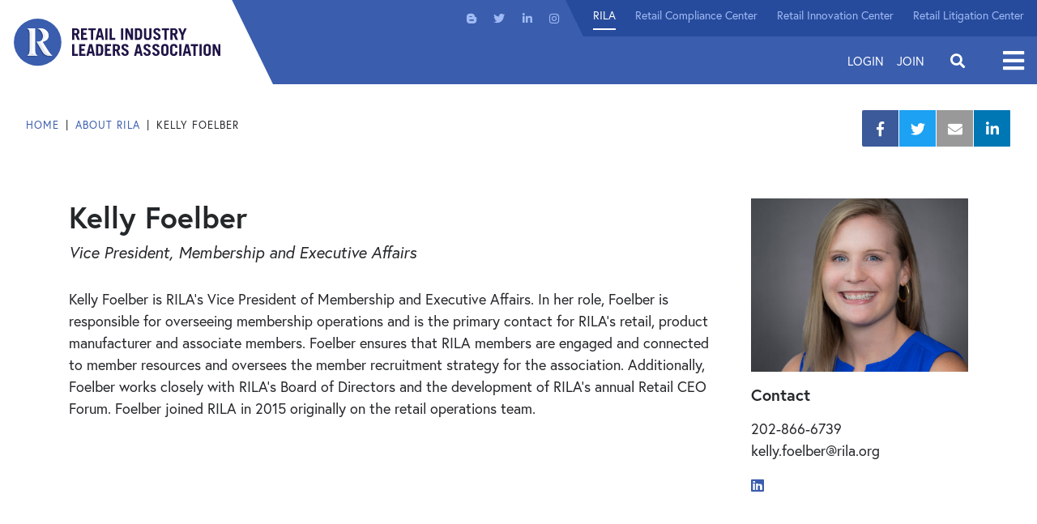

--- FILE ---
content_type: text/html; charset=utf-8
request_url: https://www.rila.org/about-rila/kelly-foelber
body_size: 8289
content:
<!DOCTYPE html>


<html lang="en" class="">
<head id="head">
<meta charset="utf-8">
<meta http-equiv="X-UA-Compatible" content="IE=edge">
<meta name="viewport" content="width=device-width,initial-scale=1.0">
<link rel="preload" href="https://use.typekit.net/af/4eabcf/00000000000000003b9b12fd/27/l?primer=7cdcb44be4a7db8877ffa5c0007b8dd865b3bbc383831fe2ea177f62257a9191&fvd=n4&v=3" as="font" type="font/woff2">
<link href="/styles/main.css?v=8" rel="preload" as="style">
<script src="https://ajax.googleapis.com/ajax/libs/jquery/3.2.1/jquery.min.js"></script>
<script src="https://cdnjs.cloudflare.com/ajax/libs/popper.js/1.9.9/umd/popper.min.js" defer></script>
<script src="/js/frontEnd.js?v=8" defer></script>

    <link rel="apple-touch-icon" sizes="180x180" href="/img/icons/apple-touch-icon.png">
    <link rel="icon" type="image/png" sizes="32x32" href="/img/icons/rila-favicon-32x32.png">
    <link rel="icon" type="image/png" sizes="16x16" href="/img/icons/rila-favicon-16x16.png">
    <link rel="mask-icon" href="/img/icons/safari-pinned-tab.svg" color="#5bbad5">
    <link rel="shortcut icon" href="/rila-favicon.ico" type=“image/x-icon” />
    <meta name="msapplication-TileColor" content="#da532c">
    <meta name="msapplication-config" content="/img/icons/browserconfig.xml">
    <meta name="theme-color" content="#ffffff">

    <!-- Google Tag Manager -->
    <script>
        (function (w, d, s, l, i) {
            w[l] = w[l] || []; w[l].push({
                'gtm.start':
                    new Date().getTime(), event: 'gtm.js'
            }); var f = d.getElementsByTagName(s)[0],
                j = d.createElement(s), dl = l != 'dataLayer' ? '&l=' + l : ''; j.async = true; j.src =
                    'https://www.googletagmanager.com/gtm.js?id=' + i + dl; f.parentNode.insertBefore(j, f);
        })(window, document, 'script', 'dataLayer', 'GTM-NMFFRHF');</script>
    <!-- End Google Tag Manager -->




<title>Kelly Foelber</title>
<meta name="Description" content="Retail Industry Leaders of America">
<meta name="url" content="https://www.rila.org/about-rila/kelly-foelber">
<link rel="canonical" href="https://www.rila.org/about-rila/kelly-foelber">



<meta property="og:title" content="Kelly Foelber">
<meta property="og:description" content="Retail Industry Leaders of America">
<meta property="og:image" content="https://www.rila.org/rila-web/rila.web/media/media/headshots/staff%20headshots/700x560/kelly-foelber2-headshot-700x560.jpg?ext=.jpg">
<meta property="og:url" content="https://www.rila.org/about-rila/kelly-foelber">



<meta property="twitter:title" content="Kelly Foelber">
<meta property="twitter:description" content="Retail Industry Leaders of America">
<meta property="twitter:image" content="https://www.rila.org/rila-web/rila.web/media/media/headshots/staff%20headshots/700x560/kelly-foelber2-headshot-700x560.jpg?ext=.jpg">






<style>      
	@import url("//hello.myfonts.net/count/3843dd");
	@import url("https://p.typekit.net/p.css?s=1&k=otq4uua&ht=tk&f=15528.15530.17252.17253&a=8046837&app=typekit&e=css");
	
	@font-face {
		font-family: 'TradeGothicLT-BoldCondTwenty';
		src: url('/fonts/typekit/3843DD_0_0.woff') format('woff');
		font-display: swap;
	}
	
	@font-face {
		font-family: 'Font Awesome 5 Brands';
		font-style: normal;
		font-weight: normal;
		src: url('/fonts/fa-brands-400.woff') format('woff'),
		url('/fonts/fa-brands-400.svg#fontawesome') format('svg');
		font-display: swap;
	}
	
	@font-face {
		font-family: 'Font Awesome 5 Free';
		font-style: normal;
		font-weight: 400;
		src: url('/fonts/fa-regular-400.woff') format('woff'),
		url('/fonts/fa-regular-400.svg#fontawesome') format('svg');
		font-display: swap;
	}
	
	@font-face {
		font-family: 'Font Awesome 5 Free';
		font-style: normal;
		font-weight: 900;
		src: url('/fonts/fa-solid-900.woff') format('woff'),
		url('/fonts/fa-solid-900.svg#fontawesome') format('svg');
		font-display: swap;
	}

    @font-face {
        font-family: "europa";
        src: url("https://use.typekit.net/af/f3ba4f/00000000000000003b9b12fa/27/l?primer=7cdcb44be4a7db8877ffa5c0007b8dd865b3bbc383831fe2ea177f62257a9191&fvd=n7&v=3") format("woff2"), url("https://use.typekit.net/af/f3ba4f/00000000000000003b9b12fa/27/d?primer=7cdcb44be4a7db8877ffa5c0007b8dd865b3bbc383831fe2ea177f62257a9191&fvd=n7&v=3") format("woff"), url("https://use.typekit.net/af/f3ba4f/00000000000000003b9b12fa/27/a?primer=7cdcb44be4a7db8877ffa5c0007b8dd865b3bbc383831fe2ea177f62257a9191&fvd=n7&v=3") format("opentype");
        font-display: swap;
        font-style: normal;
        font-weight: 700;
        font-stretch: normal;
    }
	
	@font-face {
		font-family:"europa";
		src:url("https://use.typekit.net/af/4eabcf/00000000000000003b9b12fd/27/l?primer=7cdcb44be4a7db8877ffa5c0007b8dd865b3bbc383831fe2ea177f62257a9191&fvd=n4&v=3") format("woff2"),url("https://use.typekit.net/af/4eabcf/00000000000000003b9b12fd/27/d?primer=7cdcb44be4a7db8877ffa5c0007b8dd865b3bbc383831fe2ea177f62257a9191&fvd=n4&v=3") format("woff"),url("https://use.typekit.net/af/4eabcf/00000000000000003b9b12fd/27/a?primer=7cdcb44be4a7db8877ffa5c0007b8dd865b3bbc383831fe2ea177f62257a9191&fvd=n4&v=3") format("opentype");
		font-display:swap;font-style:normal;font-weight:400;font-stretch:normal;
	}
	
	@font-face {
		font-family:"europa";
		src:url("https://use.typekit.net/af/e32ad9/00000000000000003b9b12fb/27/l?primer=7cdcb44be4a7db8877ffa5c0007b8dd865b3bbc383831fe2ea177f62257a9191&fvd=i4&v=3") format("woff2"),url("https://use.typekit.net/af/e32ad9/00000000000000003b9b12fb/27/d?primer=7cdcb44be4a7db8877ffa5c0007b8dd865b3bbc383831fe2ea177f62257a9191&fvd=i4&v=3") format("woff"),url("https://use.typekit.net/af/e32ad9/00000000000000003b9b12fb/27/a?primer=7cdcb44be4a7db8877ffa5c0007b8dd865b3bbc383831fe2ea177f62257a9191&fvd=i4&v=3") format("opentype");
		font-display:swap;font-style:italic;font-weight:400;font-stretch:normal;
	}
	
	@font-face {
		font-family:"europa";
		src:url("https://use.typekit.net/af/a6fa4a/00000000000000003b9b12fc/27/l?primer=7cdcb44be4a7db8877ffa5c0007b8dd865b3bbc383831fe2ea177f62257a9191&fvd=i7&v=3") format("woff2"),url("https://use.typekit.net/af/a6fa4a/00000000000000003b9b12fc/27/d?primer=7cdcb44be4a7db8877ffa5c0007b8dd865b3bbc383831fe2ea177f62257a9191&fvd=i7&v=3") format("woff"),url("https://use.typekit.net/af/a6fa4a/00000000000000003b9b12fc/27/a?primer=7cdcb44be4a7db8877ffa5c0007b8dd865b3bbc383831fe2ea177f62257a9191&fvd=i7&v=3") format("opentype");
		font-display:swap;font-style:italic;font-weight:700;font-stretch:normal;
	}
	
	.fab { &:before { font-family: 'Font Awesome 5 Brands'; } }
	.fa, .fas { &:before { font-family: 'Font Awesome 5 Free'; font-weight: 900; } }
	.tk-europa { font-family: "europa",sans-serif; }
</style>

<link href="/styles/main.css?v=8" rel="stylesheet">


		<link href="/img/content-images/logo-main.svg" rel="preload" as="image">


    
    
</head>




<body class="">
        <!-- Google Tag Manager (noscript) -->
    <noscript>
        <iframe src="https://www.googletagmanager.com/ns.html?id=GTM-NMFFRHF" height="0" width="0" style="display:none;visibility:hidden"></iframe>
    </noscript>
    <!-- End Google Tag Manager (noscript) -->

    <div class="pageWrap">
        <header class="headerMain">
            <div class="headerMain-inner">
                <a class="headerMain-logo" href="/">
                    <img class="headerMain-logoImg" src="/img/content-images/logo-main.svg" alt="Retail Industry Leaders Association" width="257" height="61" />
                </a>
                <div class="headerMain-content">
                    <div class="headerMain-contentInner">
                        <div class="headerMain-utility">
                            <nav class="headerMain-social">

        <a class="headerMain-socialLink fab fa-blogger-b" href="/blog"  target=&quot;_blank&quot; >
            <span class="sr-only">Visit us on Blogger</span>
        </a>
        <a class="headerMain-socialLink fab fa-twitter" href="https://twitter.com/RILAtweets" >
            <span class="sr-only">Visit us on Twitter</span>
        </a>
        <a class="headerMain-socialLink fab fa-linkedin-in" href="https://www.linkedin.com/company/retail-industry-leaders-association-rila-" >
            <span class="sr-only">Visit us on LinkedIn</span>
        </a>
        <a class="headerMain-socialLink fab fa-instagram" href="https://www.instagram.com/rila_org/" >
            <span class="sr-only">Visit us on Instagram</span>
        </a>

</nav>
                            <nav class="headerMain-utilNav">
            <a class="headerMain-utilLink is-selected" href="/" >
                RILA
            </a>
            <a class="headerMain-utilLink " href="/retail-compliance-center" >
                Retail Compliance Center
            </a>
            <a class="headerMain-utilLink " href="/retail-innovation-center" >
                Retail Innovation Center
            </a>
            <a class="headerMain-utilLink " href="/retail-litigation-center" >
                Retail Litigation Center
            </a>

</nav>
                        </div>
                        <div class="headerMain-main">
                            
<div class="headerMain-login">
        <a class="headerMain-loginLink" href="/account/login?ReturnUrl=%2Fabout-rila%2Fkelly-foelber">Login</a>
        <a class="headerMain-loginLink" href="/join">Join</a>
</div>

                            <div class="headerMain-search">
                                <div class="headerMain-searchControls">
                                    <input id="js-search-form-text" class="headerMain-searchInput" type="text" placeholder="Enter Keyword" maxlength="64">
                                    <a id="js-search-form-submit" class="headerMain-searchSubmit" href="#"></a>
                                </div>
                                <span class="headerMain-searchToggle"></span>
                            </div>
                            <div class="headerMain-navMainToggle">
                                <span class="headerMain-navMainToggleText">Open</span>
                            </div>
                        </div>
                    </div>
                </div>
            </div>
            <nav class="headerMain-navMain">
    <div class="headerMain-navMainInner">
        <div class="headerMain-navMainHeader">
            <a class="headerMain-navMainLogo" href=""><img class="headerMain-navMainLogoImg" src="/img/content-images/logo-white.svg" loading="lazy"></a>
            <div class="headerMain-navmainClose"><span class="headerMain-navMainToggleText"> Close</span></div>
        </div>
        <div class="headerMain-navMainContent">
            <ul class="headerMain-navMainList">

                    <li class="headerMain-navMainItem">
                        <a class="headerMain-navMainLink" href="/focus-areas" >
                            Our Focus
                        </a>

                            <div class="headerMain-navMainSub">
                                    <a class="headerMain-navMainSubLink" href="/focus-areas/asset-protection" >
                                        Asset Protection
                                    </a>
                                    <a class="headerMain-navMainSubLink" href="/focus-areas/finance" >
                                        Finance
                                    </a>
                                    <a class="headerMain-navMainSubLink" href="/focus-areas/human-resources" >
                                        Workforce
                                    </a>
                                    <a class="headerMain-navMainSubLink" href="/focus-areas/legal-affairs-compliance" >
                                        Legal Affairs &amp; Compliance
                                    </a>
                                    <a class="headerMain-navMainSubLink" href="/focus-areas/supply-chain" >
                                        Supply Chain
                                    </a>
                                    <a class="headerMain-navMainSubLink" href="/focus-areas/sustainability-environment" >
                                        Sustainability / Environment 
                                    </a>
                                    <a class="headerMain-navMainSubLink" href="/focus-areas/technology-and-innovation" >
                                        Technology &amp; Innovation
                                    </a>
                            </div>
                    </li>
                    <li class="headerMain-navMainItem">
                        <a class="headerMain-navMainLink" href="/insights" >
                            Retail Insights
                        </a>

                            <div class="headerMain-navMainSub">
                                    <a class="headerMain-navMainSubLink" href="/blog" >
                                        Blog
                                    </a>
                                    <a class="headerMain-navMainSubLink" href="/press-room" >
                                        Press Room
                                    </a>
                            </div>
                    </li>
                    <li class="headerMain-navMainItem">
                        <a class="headerMain-navMainLink" href="/focus-areas/public-policy" >
                            Public Policy
                        </a>

                            <div class="headerMain-navMainSub">
                                    <a class="headerMain-navMainSubLink" href="/focus-areas/public-policy/message-from-president" >
                                        Message from President
                                    </a>
                                    <a class="headerMain-navMainSubLink" href="/retail-works-for-all-of-us" >
                                        Public Policy Agenda
                                    </a>
                                    <a class="headerMain-navMainSubLink" href="https://www.rila.org/regulatory-comment-letters" >
                                        Regulatory Comments
                                    </a>
                            </div>
                    </li>
                    <li class="headerMain-navMainItem">
                        <a class="headerMain-navMainLink" href="/events" >
                            Events
                        </a>

                            <div class="headerMain-navMainSub">
                                    <a class="headerMain-navMainSubLink" href="/conferences/retail-ceo-forum" >
                                        Retail CEO Forum
                                    </a>
                                    <a class="headerMain-navMainSubLink" href="/conferences/retail-supply-chain-conference" >
                                        LINK: Retail Supply Chain Conference
                                    </a>
                                    <a class="headerMain-navMainSubLink" href="/conferences/retail-asset-protection-conference" >
                                        Retail Asset Protection Conference
                                    </a>
                                    <a class="headerMain-navMainSubLink" href="/conferences/retail-law-conference" >
                                        Retail Law Conference
                                    </a>
                            </div>
                    </li>
                    <li class="headerMain-navMainItem">
                        <a class="headerMain-navMainLink" href="/get-involved" >
                            Get Involved
                        </a>

                            <div class="headerMain-navMainSub">
                                    <a class="headerMain-navMainSubLink" href="/join" >
                                        Retailers
                                    </a>
                                    <a class="headerMain-navMainSubLink" href="/get-involved/consumer-product-manufacturers" >
                                        Consumer Product Manufacturers 
                                    </a>
                                    <a class="headerMain-navMainSubLink" href="/get-involved/vendors-and-solution-providers" >
                                        Vendor &amp; Solution Providers
                                    </a>
                                    <a class="headerMain-navMainSubLink" href="/committees" >
                                        Councils &amp; Committees
                                    </a>
                            </div>
                    </li>
                    <li class="headerMain-navMainItem">
                        <a class="headerMain-navMainLink" href="/about-rila" >
                            About Rila
                        </a>

                            <div class="headerMain-navMainSub">
                                    <a class="headerMain-navMainSubLink" href="/about-rila/board-of-directors" >
                                        Board of Directors
                                    </a>
                                    <a class="headerMain-navMainSubLink" href="/about-rila/staff" >
                                        RILA Staff
                                    </a>
                                    <a class="headerMain-navMainSubLink" href="/about-rila/our-membership" >
                                        Our Members
                                    </a>
                                    <a class="headerMain-navMainSubLink" href="/about-rila/careers-at-rila" >
                                        Careers at RILA
                                    </a>
                                    <a class="headerMain-navMainSubLink" href="/about-rila/contact-us" >
                                        Contact us
                                    </a>
                            </div>
                    </li>
                    <li class="headerMain-navMainItem">
                        <a class="headerMain-navMainLink" href="/retail-compliance-center" >
                            Retail Compliance Center
                        </a>

                            <div class="headerMain-navMainSub">
                                    <a class="headerMain-navMainSubLink" href="https://www.rila.org/retail-compliance-center/about-the-retail-compliance-center" >
                                        About
                                    </a>
                                    <a class="headerMain-navMainSubLink" href="https://www.rila.org/retail-compliance-center/regulations" >
                                        Regulatory Resources
                                    </a>
                                    <a class="headerMain-navMainSubLink" href="/retail-compliance-center/build-your-skills-and-knowledge" >
                                        Webinars
                                    </a>
                            </div>
                    </li>
                    <li class="headerMain-navMainItem">
                        <a class="headerMain-navMainLink" href="/retail-litigation-center" >
                            Retail Litigation Center
                        </a>

                            <div class="headerMain-navMainSub">
                                    <a class="headerMain-navMainSubLink" href="/retail-litigation-center/appellate-division" >
                                        Appellate Division
                                    </a>
                                    <a class="headerMain-navMainSubLink" href="/retail-litigation-center/defense-division" >
                                        Defense Division
                                    </a>
                                    <a class="headerMain-navMainSubLink" href="/retail-litigation-center/board-of-directors" >
                                        Board of Directors
                                    </a>
                                    <a class="headerMain-navMainSubLink" href="/retail-litigation-center/membership" >
                                        Get Involved
                                    </a>
                            </div>
                    </li>

            </ul>
        </div>
    </div>
</nav>
            <div class="headerMain-navMainOverlay"></div>
        </header>
        <main class="contentMain">
            



<section class="section section--paddedX">
    <div class="section-inner">
        <div class="pageMeta">

            <ul class="breadCrumb">
        <li class="breadCrumb-item">
            <a class="breadCrumb-link" href="/">
                Home
            </a>
        </li>
        <li class="breadCrumb-item">
            <a class="breadCrumb-link" href="/about-rila">
                About RILA
            </a>
        </li>
    <li class="breadCrumb-item">Kelly Foelber</li>
            </ul>

            <ul class="socialBar">

                <li class="socialBar-item">
                    <a class="socialBar-link fa-facebook-f fab" href="https://www.facebook.com/sharer/sharer.php?u=https://www.rila.org/about-rila/kelly-foelber">
                        <span class="socialBar-text">Facebook</span>
                    </a>
                </li>

                <li class="socialBar-item">
                    <a class="socialBar-link fa-twitter fab" href="https://twitter.com/intent/tweet?url=https://www.rila.org/about-rila/kelly-foelber&amp;text=Kelly Foelber">
                        <span class="socialBar-text">Twitter</span>
                    </a>
                </li>

                <li class="socialBar-item">
                    <a class="socialBar-link fa-envelope fas" href="mailto:?to=&amp;body=https://www.rila.org/about-rila/kelly-foelber&amp;subject=Kelly Foelber">
                        <span class="socialBar-text">Mail</span>
                    </a>
                </li>

                <li class="socialBar-item">
                    <a class="socialBar-link fa-linkedin-in fab" href="http://www.linkedin.com/shareArticle?mini=true&amp;url=https://www.rila.org/about-rila/kelly-foelber&amp;title=Kelly Foelber">
                        <span class="socialBar-text">LinkedIn</span>
                    </a>
                </li>

            </ul>
        </div>
    </div>
</section>




<section class="section section--padded">
    <div class="section-inner">
        <div class="g">
            <div class="g-md-8">
                <div class="expert">
                    <h2 class="expert-name">Kelly Foelber </h2>
                    <h3 class="expert-title">Vice President, Membership and Executive Affairs</h3>
                    Kelly Foelber is RILA&rsquo;s Vice President of Membership and Executive Affairs. In her role, Foelber is responsible for overseeing membership operations and is the primary contact for RILA&rsquo;s retail, product manufacturer and associate members. Foelber ensures that RILA members are engaged and connected to member resources and oversees the member recruitment strategy for the association. Additionally, Foelber works closely with RILA&rsquo;s Board of Directors and the development of RILA&rsquo;s annual Retail CEO Forum. Foelber joined RILA in 2015 originally on the retail operations team.

                </div>
            </div>

            <div class="g-md-3">
                <div class="contact">
                    <img class="contact-img" src="https://rilastagemedia.blob.core.windows.net/rila-web/rila.web/media/media/headshots/staff headshots/700x560/kelly-foelber2-headshot-700x560.jpg?ext=.jpg" alt="Kelly Foelber" loading="lazy">
                        <h4 class="contact-heading">Contact</h4>
                            <a class="contact-phone" href="tel:202-866-6739">202-866-6739</a>
                            <a class="contact-email" href="mailto:kelly.foelber@rila.org">kelly.foelber@rila.org</a>
                    <div class="contact-socialLinks">
                                                    <a class="fab fa-linkedin" href="https://www.linkedin.com/in/kelly-foelber-0b503786"></a>
                                                                    </div>
                </div>
            </div>

        </div>
    </div>
</section>





<section class="section section--padded">
    <div class="section-inner">
        <header class="headerUtil headerUtil--pattern headerUtil--center">
            <div class="headerUtil-content">
                <h2 class="headerUtil-heading">Latest Insights from Kelly Foelber</h2>
            </div>
        </header>
        <div class="cards">
                <a class="cards-item cards-item--spotlight" href="/get-involved/retailers">
                    <div class="cards-media">
                        <img class="cards-img" src="https://rilastagemedia.blob.core.windows.net/rila-web/rila.web/media/media/linkable images/article pages/700x394/retailers-700x394.jpg?ext=.jpg" loading="lazy">
                    </div>
                    <div class="cards-copy">
                        <div class="tag cards-tag">Article</div>
                        <h3 class="cards-heading">Retailers</h3>
                        <ul class="infoList infoList--horizontal cards-infoList">
                            

        <li class="infoList-item">By [Kelly Foelber]</li>


                        </ul>
                    </div>
                </a>



            

    <div class="cards-grid cards-grid--masonry">
                <a class="cards-item " href="/get-involved/consumer-product-manufacturers">
                    <div class="cards-media">
                        <img class="cards-img" src="https://rilastagemedia.blob.core.windows.net/rila-web/rila.web/media/media/linkable images/article pages/700x394/consumer-product-manufacturers-700x394.jpg?ext=.jpg" loading="lazy">
                    </div>
                    <div class="cards-copy">
                        <div class="tag cards-tag">Article</div>
                        <h3 class="cards-heading">Consumer Product Manufacturers </h3>
                        <ul class="infoList infoList--horizontal cards-infoList">
                            

        <li class="infoList-item">By [Kelly Foelber]</li>


                        </ul>
                    </div>
                </a>
    </div>


            <footer class="footerUtil">


            </footer>

        </div>
    </div>
</section>

        </main>
        

<section class="subscribeBar" id="0031c7de-ea40-400e-a8f5-2254b12cd87e">
    <div class="subscribeBar-inner">
        <h2 class="subscribeBar-heading">Stay in the know</h2>
        <p class="subscribeBar-blurb">Subscribe to our newsletter</p>
<form action="/emailsubscription/subscribe" data-ajax="true" data-ajax-mode="replace-with" data-ajax-update="#0031c7de-ea40-400e-a8f5-2254b12cd87e" id="form0" method="post">            <input type="hidden" name="code" value="default" />
            <div class="subscribeBar-controls" formValidate>
                <div class="formBlock subscribeBar-formBlock">
                    <label class="subscribeBar-label" for="subscribe">Email address</label>
                    <input class="formInput subscribeBar-formInput" type="email" placeholder="Enter email address" id="subscribe" name="email" required>
                </div>
                <input class="btn btn--secondary formValidate-submit" type="submit" value="subscribe">
            </div>
</form>    </div>
</section>

<footer class="footerMain">
    <div class="footerMain-inner">
        <nav class="footerMain-nav">
                <a class="footerMain-navLink" href="/focus-areas" >
                    Our Focus
                </a>
                <a class="footerMain-navLink" href="/focus-areas/public-policy" >
                    Policy &amp; Advocacy
                </a>
                <a class="footerMain-navLink" href="/insights" >
                    Insights
                </a>
        </nav>
        <nav class="footerMain-nav">
                <a class="footerMain-navLink" href="/events" >
                    Events
                </a>
                <a class="footerMain-navLink" href="/get-involved" >
                    Get Involved
                </a>
                <a class="footerMain-navLink" href="/about-rila" >
                    About Rila
                </a>
                <a class="footerMain-navLink" href="/about-rila/contact-us" >
                    Contact Us
                </a>
        </nav>
        <div class="footerMain-location" itemscope="" itemtype="http://schema.org/LocalBusiness">
            <a class="footerMain-logo" href="">
                <img class="footerMain-logoImg" src="/img/content-images/logo-footer.svg" alt="" loading="lazy">
            </a>
            <span itemprop="name">Retail Industry Leaders Association</span>
            <span itemprop="address" itemscope="" itemtype="http://schema.org/PostalAddress">
                <span itemprop="streetAddress">99 M Street SE, Suite 700</span>
                <span itemprop="addressLocality">Washington, </span>
                <span itemprop="addressRegion">DC</span>
                <span itemprop="postalCode">20003</span>
            </span>
            <span itemprop="telephone">(202) 869-0200</span>
        </div>
        <nav class="footerMain-social">
                <a class="footerMain-socialLink fab fa-blogger-b" href="/blog"  target=&quot;_blank&quot; ><span class="sr-only">Visit us on Blogger</span></a>
                <a class="footerMain-socialLink fab fa-twitter" href="https://twitter.com/RILAtweets" ><span class="sr-only">Visit us on Twitter</span></a>
                <a class="footerMain-socialLink fab fa-linkedin-in" href="https://www.linkedin.com/company/retail-industry-leaders-association-rila-" ><span class="sr-only">Visit us on LinkedIn</span></a>
                <a class="footerMain-socialLink fab fa-instagram" href="https://www.instagram.com/rila_org/" ><span class="sr-only">Visit us on Instagram</span></a>
        </nav>
        <div class="footerMain-collateral">
            <ul class="footerMain-collateralList">
                    <li class="footerMain-collateralItem">
                        <a href="/about-rila/privacy-policy" >
                            Privacy Policy
                        </a>
                    </li>
                    <li class="footerMain-collateralItem">
                        <a href="/about-rila/terms-of-use" >
                            Terms of Use
                        </a>
                    </li>
                    <li class="footerMain-collateralItem">
                        <a href="/about-rila/dmca-policy" >
                            DMCA Policy
                        </a>
                    </li>
                    <li class="footerMain-collateralItem">
                        <a href="/articles/antitrust-statement" >
                            Antitrust Statement
                        </a>
                    </li>
                <li class="footerMain-collateralItem">
                    &copy; Copyright 2026 Retail Industry Leaders Association. All rights reserved.
                </li>
            </ul>
        </div>
    </div>
</footer>
    </div>

    

<div class="popups">
	<div id="popup_external">
		<div class="popup-copy">
			<p>The Retail Compliance Center provides this external link for informational purposes and cannot vouch for the accuracy or completeness of the information.</p>
		</div>
		<div class="popup-buttons"><a class="popup-btn btn js-externalLink" href="">Continue</a><a class="popup-btn btn btn--secondary js-closePopup" href="">Cancel</a></div>
	</div>

	<div id="popup_footerlink" style="margin:0;background-color:#201547;padding:30px">
		<div class="popup-copy">
			<p style="color:#fff" id="js-footerlink-text">

			</p>
		</div>
	</div>
</div>

<script src="/Kentico.Resource/Activities/KenticoActivityLogger/Logger.js"></script>

<script src='/Scripts/backend.js?' defer></script>

<script src='/Scripts/jquery.unobtrusive-ajax.js' defer></script>

<script src='/Scripts/backend.js?' defer></script>



<script>
    !function (f, e, a, t, h, r) {
        if (!f[h]) {
            r = f[h] = function () {
                r.invoke ?
                    r.invoke.apply(r, arguments) : r.queue.push(arguments)
            },
                r.queue = [], r.loaded = 1 * new Date, r.version = "1.0.0",
                f.FeathrBoomerang = r; var g = e.createElement(a),
                    h = e.getElementsByTagName("head")[0] || e.getElementsByTagName("script")[0].parentNode;
            g.async = !0, g.src = t, h.appendChild(g)
        }
    }(window, document, "script", "https://cdn.feathr.co/js/boomerang.min.js", "feathr");

    feathr("fly", "5b69d19aef7cae4666a4121a");
    feathr("sprinkle", "page_view");
</script>


<script type="text/javascript">
    _linkedin_partner_id = "1223458";
    window._linkedin_data_partner_ids = window._linkedin_data_partner_ids || [];
    window._linkedin_data_partner_ids.push(_linkedin_partner_id);
</script>

<script type="text/javascript">
    (function () { var s = document.getElementsByTagName("script")[0]; var b = document.createElement("script"); b.type = "text/javascript"; b.async = true; b.src = "https://snap.licdn.com/li.lms-analytics/insight.min.js"; s.parentNode.insertBefore(b, s); }
    )();
</script>

<noscript>
    <img height="1" width="1" style="display:none;" alt="" src="https://px.ads.linkedin.com/collect/?pid=1223458&fmt=gif" loading="lazy" />
</noscript>

</body>
</html>

--- FILE ---
content_type: text/css
request_url: https://www.rila.org/styles/main.css?v=8
body_size: 85726
content:
:root{--breakXs: 0;--breakSm: 576px;--breakMd: 768px;--breakLg: 992px;--breakXl: 1200px}.sg-example>*:last-child,.sg-example>*:last-child>*:last-child,.sg-example>*:last-child>*:last-child>*:last-child{margin-bottom:0 !important}.subscribeBar-formBlock:before,[class^=fa-]:before,[class*=" fa-"]:before{-moz-osx-font-smoothing:grayscale;-webkit-font-smoothing:antialiased;display:inline-block;font-style:normal;font-variant:normal;text-rendering:auto;line-height:1;margin-right:.4em;font-weight:normal;font-family:"Font Awesome 5 Free"}.tags__selected-item:before,.hoverCard-cta:before,.cards-item--video .cards-media:before,.tileGrid-cta:before,.accordion-trigger:before,.moreLink:before,.tag.is-closeable:before,.searchBox-submit:before,.filters-clear:before,.filters-close:before,.returnLink-link:before,.headerMain-navMainSubToggle:before,.headerMain-navmainClose:before,.headerMain-navMainToggle:before,.headerMain-searchToggle:before,.headerMain-searchSubmit:before,.headerMain-loginAlert:before,[class^=fa-].fas:before,[class*=" fa-"].fas:before{-moz-osx-font-smoothing:grayscale;-webkit-font-smoothing:antialiased;display:inline-block;font-style:normal;font-variant:normal;text-rendering:auto;line-height:1;margin-right:.4em;font-weight:normal;font-family:"Font Awesome 5 Free";font-weight:900}[class^=fa-].fab:before,[class*=" fa-"].fab:before{-moz-osx-font-smoothing:grayscale;-webkit-font-smoothing:antialiased;display:inline-block;font-style:normal;font-variant:normal;text-rendering:auto;line-height:1;margin-right:.4em;font-weight:normal;font-family:"Font Awesome 5 Brands";font-weight:400}[class^=fa-]:before,[class*=" fa-"]:before{text-decoration:none}[class^=fa-]:empty:before,[class*=" fa-"]:empty:before{margin-right:0}.columnList-metaList,.infoList,.pageMeta-socialBar,.pageMeta-breadCrumb,.pagination,.breadCrumb,.socialBar,.footerMain-collateralList,.h-listHorizontal{list-style:none;padding-left:0}.section--padded{padding:2rem}@media(min-width: 768px){.section--padded{padding-top:4rem;padding-bottom:4rem}}.calloutBannerMain,.calloutBanner{padding:1.5rem}@media(min-width: 768px){.calloutBannerMain,.calloutBanner{padding-top:2.5rem;padding-bottom:2.5rem}}.section--paddedX{padding-right:2rem;padding-left:2rem}.section--paddedY{padding-top:2rem;padding-bottom:2rem}.section--paddedTop{padding-top:2rem}.section--paddedBottom{padding-bottom:2rem}.fa:before,.fas:before,.far:before,.fal:before,.fab:before{-moz-osx-font-smoothing:grayscale;-webkit-font-smoothing:antialiased;display:inline-block;font-style:normal;font-variant:normal;text-rendering:auto;line-height:1}.fa-lg{font-size:1.3333333333em;line-height:.75em;vertical-align:-0.0667em}.fa-xs{font-size:.75em}.fa-sm{font-size:.875em}.fa-1x{font-size:1em}.fa-2x{font-size:2em}.fa-3x{font-size:3em}.fa-4x{font-size:4em}.fa-5x{font-size:5em}.fa-6x{font-size:6em}.fa-7x{font-size:7em}.fa-8x{font-size:8em}.fa-9x{font-size:9em}.fa-10x{font-size:10em}.fa-fw{text-align:center;width:1.25em}.fa-ul{list-style-type:none;margin-left:2.5em;padding-left:0}.fa-ul>li{position:relative}.fa-li{left:-2em;position:absolute;text-align:center;width:2em;line-height:inherit}.fa-border{border:solid .08em #eee;border-radius:.1em;padding:.2em .25em .15em}.fa-pull-left{float:left}.fa-pull-right{float:right}.fa.fa-pull-left,.fas.fa-pull-left,.far.fa-pull-left,.fal.fa-pull-left,.fab.fa-pull-left{margin-right:.3em}.fa.fa-pull-right,.fas.fa-pull-right,.far.fa-pull-right,.fal.fa-pull-right,.fab.fa-pull-right{margin-left:.3em}.fa-spin{-webkit-animation:fa-spin 2s infinite linear;animation:fa-spin 2s infinite linear}.fa-pulse{-webkit-animation:fa-spin 1s infinite steps(8);animation:fa-spin 1s infinite steps(8)}@-webkit-keyframes fa-spin{0%{-webkit-transform:rotate(0deg);transform:rotate(0deg)}100%{-webkit-transform:rotate(360deg);transform:rotate(360deg)}}@keyframes fa-spin{0%{-webkit-transform:rotate(0deg);transform:rotate(0deg)}100%{-webkit-transform:rotate(360deg);transform:rotate(360deg)}}.fa-rotate-90{-ms-filter:"progid:DXImageTransform.Microsoft.BasicImage(rotation=1)";-webkit-transform:rotate(90deg);transform:rotate(90deg)}.fa-rotate-180{-ms-filter:"progid:DXImageTransform.Microsoft.BasicImage(rotation=2)";-webkit-transform:rotate(180deg);transform:rotate(180deg)}.fa-rotate-270{-ms-filter:"progid:DXImageTransform.Microsoft.BasicImage(rotation=3)";-webkit-transform:rotate(270deg);transform:rotate(270deg)}.fa-flip-horizontal{-ms-filter:"progid:DXImageTransform.Microsoft.BasicImage(rotation=0, mirror=1)";-webkit-transform:scale(-1, 1);transform:scale(-1, 1)}.fa-flip-vertical{-ms-filter:"progid:DXImageTransform.Microsoft.BasicImage(rotation=2, mirror=1)";-webkit-transform:scale(1, -1);transform:scale(1, -1)}.fa-flip-horizontal.fa-flip-vertical{-ms-filter:"progid:DXImageTransform.Microsoft.BasicImage(rotation=2, mirror=1)";-webkit-transform:scale(-1, -1);transform:scale(-1, -1)}:root .fa-rotate-90,:root .fa-rotate-180,:root .fa-rotate-270,:root .fa-flip-horizontal,:root .fa-flip-vertical{-webkit-filter:none;filter:none}.fa-stack{display:inline-block;height:2em;line-height:2em;position:relative;vertical-align:middle;width:2.5em}.fa-stack-1x,.fa-stack-2x{left:0;position:absolute;text-align:center;width:100%}.fa-stack-1x{line-height:inherit}.fa-stack-2x{font-size:2em}.fa-inverse{color:#fff}.fa-500px:before{content:""}.fa-accessible-icon:before{content:""}.fa-accusoft:before{content:""}.fa-acquisitions-incorporated:before{content:""}.fa-ad:before{content:""}.fa-address-book:before{content:""}.fa-address-card:before{content:""}.fa-adjust:before{content:""}.fa-adn:before{content:""}.fa-adobe:before{content:""}.fa-adversal:before{content:""}.fa-affiliatetheme:before{content:""}.fa-air-freshener:before{content:""}.fa-algolia:before{content:""}.fa-align-center:before{content:""}.fa-align-justify:before{content:""}.fa-align-left:before{content:""}.fa-align-right:before{content:""}.fa-alipay:before{content:""}.fa-allergies:before{content:""}.fa-amazon:before{content:""}.fa-amazon-pay:before{content:""}.fa-ambulance:before{content:""}.fa-american-sign-language-interpreting:before{content:""}.fa-amilia:before{content:""}.fa-anchor:before{content:""}.fa-android:before{content:""}.fa-angellist:before{content:""}.fa-angle-double-down:before{content:""}.fa-angle-double-left:before{content:""}.fa-angle-double-right:before{content:""}.fa-angle-double-up:before{content:""}.fa-angle-down:before,.headerMain-navMainSubToggle:before{content:""}.fa-angle-left:before{content:""}.fa-angle-right:before{content:""}.fa-angle-up:before,.is-expanded .headerMain-navMainSubToggle:before{content:""}.fa-angry:before{content:""}.fa-angrycreative:before{content:""}.fa-angular:before{content:""}.fa-ankh:before{content:""}.fa-app-store:before{content:""}.fa-app-store-ios:before{content:""}.fa-apper:before{content:""}.fa-apple:before{content:""}.fa-apple-alt:before{content:""}.fa-apple-pay:before{content:""}.fa-archive:before{content:""}.fa-archway:before{content:""}.fa-arrow-alt-circle-down:before{content:""}.fa-arrow-alt-circle-left:before{content:""}.fa-arrow-alt-circle-right:before{content:""}.fa-arrow-alt-circle-up:before{content:""}.fa-arrow-circle-down:before{content:""}.fa-arrow-circle-left:before{content:""}.fa-arrow-circle-right:before{content:""}.fa-arrow-circle-up:before{content:""}.fa-arrow-down:before{content:""}.fa-arrow-left:before{content:""}.fa-arrow-right:before{content:""}.fa-arrow-up:before{content:""}.fa-arrows-alt:before{content:""}.fa-arrows-alt-h:before{content:""}.fa-arrows-alt-v:before{content:""}.fa-artstation:before{content:""}.fa-assistive-listening-systems:before{content:""}.fa-asterisk:before{content:""}.fa-asymmetrik:before{content:""}.fa-at:before{content:""}.fa-atlas:before{content:""}.fa-atlassian:before{content:""}.fa-atom:before{content:""}.fa-audible:before{content:""}.fa-audio-description:before{content:""}.fa-autoprefixer:before{content:""}.fa-avianex:before{content:""}.fa-aviato:before{content:""}.fa-award:before{content:""}.fa-aws:before{content:""}.fa-baby:before{content:""}.fa-baby-carriage:before{content:""}.fa-backspace:before{content:""}.fa-backward:before{content:""}.fa-balance-scale:before{content:""}.fa-ban:before{content:""}.fa-band-aid:before{content:""}.fa-bandcamp:before{content:""}.fa-barcode:before{content:""}.fa-bars:before,.headerMain-navMainToggle:before{content:""}.fa-baseball-ball:before{content:""}.fa-basketball-ball:before{content:""}.fa-bath:before{content:""}.fa-battery-empty:before{content:""}.fa-battery-full:before{content:""}.fa-battery-half:before{content:""}.fa-battery-quarter:before{content:""}.fa-battery-three-quarters:before{content:""}.fa-bed:before{content:""}.fa-beer:before{content:""}.fa-behance:before{content:""}.fa-behance-square:before{content:""}.fa-bell:before{content:""}.fa-bell-slash:before{content:""}.fa-bezier-curve:before{content:""}.fa-bible:before{content:""}.fa-bicycle:before{content:""}.fa-bimobject:before{content:""}.fa-binoculars:before{content:""}.fa-biohazard:before{content:""}.fa-birthday-cake:before{content:""}.fa-bitbucket:before{content:""}.fa-bitcoin:before{content:""}.fa-bity:before{content:""}.fa-black-tie:before{content:""}.fa-blackberry:before{content:""}.fa-blender:before{content:""}.fa-blender-phone:before{content:""}.fa-blind:before{content:""}.fa-blog:before{content:""}.fa-blogger:before{content:""}.fa-blogger-b:before{content:""}.fa-bluetooth:before{content:""}.fa-bluetooth-b:before{content:""}.fa-bold:before{content:""}.fa-bolt:before{content:""}.fa-bomb:before{content:""}.fa-bone:before{content:""}.fa-bong:before{content:""}.fa-book:before{content:""}.fa-book-dead:before{content:""}.fa-book-open:before{content:""}.fa-book-reader:before{content:""}.fa-bookmark:before{content:""}.fa-bowling-ball:before{content:""}.fa-box:before{content:""}.fa-box-open:before{content:""}.fa-boxes:before{content:""}.fa-braille:before{content:""}.fa-brain:before{content:""}.fa-briefcase:before{content:""}.fa-briefcase-medical:before{content:""}.fa-broadcast-tower:before{content:""}.fa-broom:before{content:""}.fa-brush:before{content:""}.fa-btc:before{content:""}.fa-bug:before{content:""}.fa-building:before{content:""}.fa-bullhorn:before{content:""}.fa-bullseye:before{content:""}.fa-burn:before{content:""}.fa-buromobelexperte:before{content:""}.fa-bus:before{content:""}.fa-bus-alt:before{content:""}.fa-business-time:before{content:""}.fa-buysellads:before{content:""}.fa-calculator:before{content:""}.fa-calendar:before{content:""}.fa-calendar-alt:before{content:""}.fa-calendar-check:before{content:""}.fa-calendar-day:before{content:""}.fa-calendar-minus:before{content:""}.fa-calendar-plus:before{content:""}.fa-calendar-times:before{content:""}.fa-calendar-week:before{content:""}.fa-camera:before{content:""}.fa-camera-retro:before{content:""}.fa-campground:before{content:""}.fa-canadian-maple-leaf:before{content:""}.fa-candy-cane:before{content:""}.fa-cannabis:before{content:""}.fa-capsules:before{content:""}.fa-car:before{content:""}.fa-car-alt:before{content:""}.fa-car-battery:before{content:""}.fa-car-crash:before{content:""}.fa-car-side:before{content:""}.fa-caret-down:before{content:""}.fa-caret-left:before{content:""}.fa-caret-right:before{content:""}.fa-caret-square-down:before{content:""}.fa-caret-square-left:before{content:""}.fa-caret-square-right:before{content:""}.fa-caret-square-up:before{content:""}.fa-caret-up:before{content:""}.fa-carrot:before{content:""}.fa-cart-arrow-down:before{content:""}.fa-cart-plus:before{content:""}.fa-cash-register:before{content:""}.fa-cat:before{content:""}.fa-cc-amazon-pay:before{content:""}.fa-cc-amex:before{content:""}.fa-cc-apple-pay:before{content:""}.fa-cc-diners-club:before{content:""}.fa-cc-discover:before{content:""}.fa-cc-jcb:before{content:""}.fa-cc-mastercard:before{content:""}.fa-cc-paypal:before{content:""}.fa-cc-stripe:before{content:""}.fa-cc-visa:before{content:""}.fa-centercode:before{content:""}.fa-centos:before{content:""}.fa-certificate:before{content:""}.fa-chair:before{content:""}.fa-chalkboard:before{content:""}.fa-chalkboard-teacher:before{content:""}.fa-charging-station:before{content:""}.fa-chart-area:before{content:""}.fa-chart-bar:before{content:""}.fa-chart-line:before{content:""}.fa-chart-pie:before{content:""}.fa-check:before{content:""}.fa-check-circle:before{content:""}.fa-check-double:before{content:""}.fa-check-square:before{content:""}.fa-chess:before{content:""}.fa-chess-bishop:before{content:""}.fa-chess-board:before{content:""}.fa-chess-king:before{content:""}.fa-chess-knight:before{content:""}.fa-chess-pawn:before{content:""}.fa-chess-queen:before{content:""}.fa-chess-rook:before{content:""}.fa-chevron-circle-down:before{content:""}.fa-chevron-circle-left:before{content:""}.fa-chevron-circle-right:before{content:""}.fa-chevron-circle-up:before{content:""}.fa-chevron-down:before{content:""}.fa-chevron-left:before{content:""}.fa-chevron-right:before{content:""}.fa-chevron-up:before{content:""}.fa-child:before{content:""}.fa-chrome:before{content:""}.fa-church:before{content:""}.fa-circle:before{content:""}.fa-circle-notch:before{content:""}.fa-city:before{content:""}.fa-clipboard:before{content:""}.fa-clipboard-check:before{content:""}.fa-clipboard-list:before{content:""}.fa-clock:before{content:""}.fa-clone:before{content:""}.fa-closed-captioning:before{content:""}.fa-cloud:before{content:""}.fa-cloud-download-alt:before{content:""}.fa-cloud-meatball:before{content:""}.fa-cloud-moon:before{content:""}.fa-cloud-moon-rain:before{content:""}.fa-cloud-rain:before{content:""}.fa-cloud-showers-heavy:before{content:""}.fa-cloud-sun:before{content:""}.fa-cloud-sun-rain:before{content:""}.fa-cloud-upload-alt:before{content:""}.fa-cloudscale:before{content:""}.fa-cloudsmith:before{content:""}.fa-cloudversify:before{content:""}.fa-cocktail:before{content:""}.fa-code:before{content:""}.fa-code-branch:before{content:""}.fa-codepen:before{content:""}.fa-codiepie:before{content:""}.fa-coffee:before{content:""}.fa-cog:before{content:""}.fa-cogs:before{content:""}.fa-coins:before{content:""}.fa-columns:before{content:""}.fa-comment:before{content:""}.fa-comment-alt:before{content:""}.fa-comment-dollar:before{content:""}.fa-comment-dots:before{content:""}.fa-comment-slash:before{content:""}.fa-comments:before{content:""}.fa-comments-dollar:before{content:""}.fa-compact-disc:before{content:""}.fa-compass:before{content:""}.fa-compress:before{content:""}.fa-compress-arrows-alt:before{content:""}.fa-concierge-bell:before{content:""}.fa-confluence:before{content:""}.fa-connectdevelop:before{content:""}.fa-contao:before{content:""}.fa-cookie:before{content:""}.fa-cookie-bite:before{content:""}.fa-copy:before{content:""}.fa-copyright:before{content:""}.fa-couch:before{content:""}.fa-cpanel:before{content:""}.fa-creative-commons:before{content:""}.fa-creative-commons-by:before{content:""}.fa-creative-commons-nc:before{content:""}.fa-creative-commons-nc-eu:before{content:""}.fa-creative-commons-nc-jp:before{content:""}.fa-creative-commons-nd:before{content:""}.fa-creative-commons-pd:before{content:""}.fa-creative-commons-pd-alt:before{content:""}.fa-creative-commons-remix:before{content:""}.fa-creative-commons-sa:before{content:""}.fa-creative-commons-sampling:before{content:""}.fa-creative-commons-sampling-plus:before{content:""}.fa-creative-commons-share:before{content:""}.fa-creative-commons-zero:before{content:""}.fa-credit-card:before{content:""}.fa-critical-role:before{content:""}.fa-crop:before{content:""}.fa-crop-alt:before{content:""}.fa-cross:before{content:""}.fa-crosshairs:before{content:""}.fa-crow:before{content:""}.fa-crown:before{content:""}.fa-css3:before{content:""}.fa-css3-alt:before{content:""}.fa-cube:before{content:""}.fa-cubes:before{content:""}.fa-cut:before{content:""}.fa-cuttlefish:before{content:""}.fa-d-and-d:before{content:""}.fa-d-and-d-beyond:before{content:""}.fa-dashcube:before{content:""}.fa-database:before{content:""}.fa-deaf:before{content:""}.fa-delicious:before{content:""}.fa-democrat:before{content:""}.fa-deploydog:before{content:""}.fa-deskpro:before{content:""}.fa-desktop:before{content:""}.fa-dev:before{content:""}.fa-deviantart:before{content:""}.fa-dharmachakra:before{content:""}.fa-dhl:before{content:""}.fa-diagnoses:before{content:""}.fa-diaspora:before{content:""}.fa-dice:before{content:""}.fa-dice-d20:before{content:""}.fa-dice-d6:before{content:""}.fa-dice-five:before{content:""}.fa-dice-four:before{content:""}.fa-dice-one:before{content:""}.fa-dice-six:before{content:""}.fa-dice-three:before{content:""}.fa-dice-two:before{content:""}.fa-digg:before{content:""}.fa-digital-ocean:before{content:""}.fa-digital-tachograph:before{content:""}.fa-directions:before{content:""}.fa-discord:before{content:""}.fa-discourse:before{content:""}.fa-divide:before{content:""}.fa-dizzy:before{content:""}.fa-dna:before{content:""}.fa-dochub:before{content:""}.fa-docker:before{content:""}.fa-dog:before{content:""}.fa-dollar-sign:before{content:""}.fa-dolly:before{content:""}.fa-dolly-flatbed:before{content:""}.fa-donate:before{content:""}.fa-door-closed:before{content:""}.fa-door-open:before{content:""}.fa-dot-circle:before{content:""}.fa-dove:before{content:""}.fa-download:before{content:""}.fa-draft2digital:before{content:""}.fa-drafting-compass:before{content:""}.fa-dragon:before{content:""}.fa-draw-polygon:before{content:""}.fa-dribbble:before{content:""}.fa-dribbble-square:before{content:""}.fa-dropbox:before{content:""}.fa-drum:before{content:""}.fa-drum-steelpan:before{content:""}.fa-drumstick-bite:before{content:""}.fa-drupal:before{content:""}.fa-dumbbell:before{content:""}.fa-dumpster:before{content:""}.fa-dumpster-fire:before{content:""}.fa-dungeon:before{content:""}.fa-dyalog:before{content:""}.fa-earlybirds:before{content:""}.fa-ebay:before{content:""}.fa-edge:before{content:""}.fa-edit:before{content:""}.fa-eject:before{content:""}.fa-elementor:before{content:""}.fa-ellipsis-h:before{content:""}.fa-ellipsis-v:before{content:""}.fa-ello:before{content:""}.fa-ember:before{content:""}.fa-empire:before{content:""}.fa-envelope:before,.subscribeBar-formBlock:before{content:""}.fa-envelope-open:before{content:""}.fa-envelope-open-text:before{content:""}.fa-envelope-square:before{content:""}.fa-envira:before{content:""}.fa-equals:before{content:""}.fa-eraser:before{content:""}.fa-erlang:before{content:""}.fa-ethereum:before{content:""}.fa-ethernet:before{content:""}.fa-etsy:before{content:""}.fa-euro-sign:before{content:""}.fa-exchange-alt:before{content:""}.fa-exclamation:before{content:""}.fa-exclamation-circle:before{content:""}.fa-exclamation-triangle:before{content:""}.fa-expand:before{content:""}.fa-expand-arrows-alt:before{content:""}.fa-expeditedssl:before{content:""}.fa-external-link-alt:before{content:""}.fa-external-link-square-alt:before{content:""}.fa-eye:before{content:""}.fa-eye-dropper:before{content:""}.fa-eye-slash:before{content:""}.fa-facebook:before{content:""}.fa-facebook-f:before{content:""}.fa-facebook-messenger:before{content:""}.fa-facebook-square:before{content:""}.fa-fantasy-flight-games:before{content:""}.fa-fast-backward:before{content:""}.fa-fast-forward:before{content:""}.fa-fax:before{content:""}.fa-feather:before{content:""}.fa-feather-alt:before{content:""}.fa-fedex:before{content:""}.fa-fedora:before{content:""}.fa-female:before{content:""}.fa-fighter-jet:before{content:""}.fa-figma:before{content:""}.fa-file:before{content:""}.fa-file-alt:before{content:""}.fa-file-archive:before{content:""}.fa-file-audio:before{content:""}.fa-file-code:before{content:""}.fa-file-contract:before{content:""}.fa-file-csv:before{content:""}.fa-file-download:before{content:""}.fa-file-excel:before{content:""}.fa-file-export:before{content:""}.fa-file-image:before{content:""}.fa-file-import:before{content:""}.fa-file-invoice:before{content:""}.fa-file-invoice-dollar:before{content:""}.fa-file-medical:before{content:""}.fa-file-medical-alt:before{content:""}.fa-file-pdf:before{content:""}.fa-file-powerpoint:before{content:""}.fa-file-prescription:before{content:""}.fa-file-signature:before{content:""}.fa-file-upload:before{content:""}.fa-file-video:before{content:""}.fa-file-word:before{content:""}.fa-fill:before{content:""}.fa-fill-drip:before{content:""}.fa-film:before{content:""}.fa-filter:before{content:""}.fa-fingerprint:before{content:""}.fa-fire:before{content:""}.fa-fire-alt:before{content:""}.fa-fire-extinguisher:before{content:""}.fa-firefox:before{content:""}.fa-first-aid:before{content:""}.fa-first-order:before{content:""}.fa-first-order-alt:before{content:""}.fa-firstdraft:before{content:""}.fa-fish:before{content:""}.fa-fist-raised:before{content:""}.fa-flag:before,.headerMain-loginAlert:before{content:""}.fa-flag-checkered:before{content:""}.fa-flag-usa:before{content:""}.fa-flask:before{content:""}.fa-flickr:before{content:""}.fa-flipboard:before{content:""}.fa-flushed:before{content:""}.fa-fly:before{content:""}.fa-folder:before{content:""}.fa-folder-minus:before{content:""}.fa-folder-open:before{content:""}.fa-folder-plus:before{content:""}.fa-font:before{content:""}.fa-font-awesome:before{content:""}.fa-font-awesome-alt:before{content:""}.fa-font-awesome-flag:before{content:""}.fa-font-awesome-logo-full:before{content:""}.fa-fonticons:before{content:""}.fa-fonticons-fi:before{content:""}.fa-football-ball:before{content:""}.fa-fort-awesome:before{content:""}.fa-fort-awesome-alt:before{content:""}.fa-forumbee:before{content:""}.fa-forward:before{content:""}.fa-foursquare:before{content:""}.fa-free-code-camp:before{content:""}.fa-freebsd:before{content:""}.fa-frog:before{content:""}.fa-frown:before{content:""}.fa-frown-open:before{content:""}.fa-fulcrum:before{content:""}.fa-funnel-dollar:before{content:""}.fa-futbol:before{content:""}.fa-galactic-republic:before{content:""}.fa-galactic-senate:before{content:""}.fa-gamepad:before{content:""}.fa-gas-pump:before{content:""}.fa-gavel:before{content:""}.fa-gem:before{content:""}.fa-genderless:before{content:""}.fa-get-pocket:before{content:""}.fa-gg:before{content:""}.fa-gg-circle:before{content:""}.fa-ghost:before{content:""}.fa-gift:before{content:""}.fa-gifts:before{content:""}.fa-git:before{content:""}.fa-git-square:before{content:""}.fa-github:before{content:""}.fa-github-alt:before{content:""}.fa-github-square:before{content:""}.fa-gitkraken:before{content:""}.fa-gitlab:before{content:""}.fa-gitter:before{content:""}.fa-glass-cheers:before{content:""}.fa-glass-martini:before{content:""}.fa-glass-martini-alt:before{content:""}.fa-glass-whiskey:before{content:""}.fa-glasses:before{content:""}.fa-glide:before{content:""}.fa-glide-g:before{content:""}.fa-globe:before{content:""}.fa-globe-africa:before{content:""}.fa-globe-americas:before{content:""}.fa-globe-asia:before{content:""}.fa-globe-europe:before{content:""}.fa-gofore:before{content:""}.fa-golf-ball:before{content:""}.fa-goodreads:before{content:""}.fa-goodreads-g:before{content:""}.fa-google:before{content:""}.fa-google-drive:before{content:""}.fa-google-play:before{content:""}.fa-google-plus:before{content:""}.fa-google-plus-g:before{content:""}.fa-google-plus-square:before{content:""}.fa-google-wallet:before{content:""}.fa-gopuram:before{content:""}.fa-graduation-cap:before{content:""}.fa-gratipay:before{content:""}.fa-grav:before{content:""}.fa-greater-than:before{content:""}.fa-greater-than-equal:before{content:""}.fa-grimace:before{content:""}.fa-grin:before{content:""}.fa-grin-alt:before{content:""}.fa-grin-beam:before{content:""}.fa-grin-beam-sweat:before{content:""}.fa-grin-hearts:before{content:""}.fa-grin-squint:before{content:""}.fa-grin-squint-tears:before{content:""}.fa-grin-stars:before{content:""}.fa-grin-tears:before{content:""}.fa-grin-tongue:before{content:""}.fa-grin-tongue-squint:before{content:""}.fa-grin-tongue-wink:before{content:""}.fa-grin-wink:before{content:""}.fa-grip-horizontal:before{content:""}.fa-grip-lines:before{content:""}.fa-grip-lines-vertical:before{content:""}.fa-grip-vertical:before{content:""}.fa-gripfire:before{content:""}.fa-grunt:before{content:""}.fa-guitar:before{content:""}.fa-gulp:before{content:""}.fa-h-square:before{content:""}.fa-hacker-news:before{content:""}.fa-hacker-news-square:before{content:""}.fa-hackerrank:before{content:""}.fa-hammer:before{content:""}.fa-hamsa:before{content:""}.fa-hand-holding:before{content:""}.fa-hand-holding-heart:before{content:""}.fa-hand-holding-usd:before{content:""}.fa-hand-lizard:before{content:""}.fa-hand-paper:before{content:""}.fa-hand-peace:before{content:""}.fa-hand-point-down:before{content:""}.fa-hand-point-left:before{content:""}.fa-hand-point-right:before{content:""}.fa-hand-point-up:before{content:""}.fa-hand-pointer:before{content:""}.fa-hand-rock:before{content:""}.fa-hand-scissors:before{content:""}.fa-hand-spock:before{content:""}.fa-hands:before{content:""}.fa-hands-helping:before{content:""}.fa-handshake:before{content:""}.fa-hanukiah:before{content:""}.fa-hashtag:before{content:""}.fa-hat-wizard:before{content:""}.fa-haykal:before{content:""}.fa-hdd:before{content:""}.fa-heading:before{content:""}.fa-headphones:before{content:""}.fa-headphones-alt:before{content:""}.fa-headset:before{content:""}.fa-heart:before{content:""}.fa-heart-broken:before{content:""}.fa-heartbeat:before{content:""}.fa-helicopter:before{content:""}.fa-highlighter:before{content:""}.fa-hiking:before{content:""}.fa-hippo:before{content:""}.fa-hips:before{content:""}.fa-hire-a-helper:before{content:""}.fa-history:before{content:""}.fa-hockey-puck:before{content:""}.fa-holly-berry:before{content:""}.fa-home:before{content:""}.fa-hooli:before{content:""}.fa-hornbill:before{content:""}.fa-horse:before{content:""}.fa-horse-head:before{content:""}.fa-hospital:before{content:""}.fa-hospital-alt:before{content:""}.fa-hospital-symbol:before{content:""}.fa-hot-tub:before{content:""}.fa-hotel:before{content:""}.fa-hotjar:before{content:""}.fa-hourglass:before{content:""}.fa-hourglass-end:before{content:""}.fa-hourglass-half:before{content:""}.fa-hourglass-start:before{content:""}.fa-house-damage:before{content:""}.fa-houzz:before{content:""}.fa-hryvnia:before{content:""}.fa-html5:before{content:""}.fa-hubspot:before{content:""}.fa-i-cursor:before{content:""}.fa-icicles:before{content:""}.fa-id-badge:before{content:""}.fa-id-card:before{content:""}.fa-id-card-alt:before{content:""}.fa-igloo:before{content:""}.fa-image:before{content:""}.fa-images:before{content:""}.fa-imdb:before{content:""}.fa-inbox:before{content:""}.fa-indent:before{content:""}.fa-industry:before{content:""}.fa-infinity:before{content:""}.fa-info:before{content:""}.fa-info-circle:before{content:""}.fa-instagram:before{content:""}.fa-intercom:before{content:""}.fa-internet-explorer:before{content:""}.fa-invision:before{content:""}.fa-ioxhost:before{content:""}.fa-italic:before{content:""}.fa-itunes:before{content:""}.fa-itunes-note:before{content:""}.fa-java:before{content:""}.fa-jedi:before{content:""}.fa-jedi-order:before{content:""}.fa-jenkins:before{content:""}.fa-jira:before{content:""}.fa-joget:before{content:""}.fa-joint:before{content:""}.fa-joomla:before{content:""}.fa-journal-whills:before{content:""}.fa-js:before{content:""}.fa-js-square:before{content:""}.fa-jsfiddle:before{content:""}.fa-kaaba:before{content:""}.fa-kaggle:before{content:""}.fa-key:before{content:""}.fa-keybase:before{content:""}.fa-keyboard:before{content:""}.fa-keycdn:before{content:""}.fa-khanda:before{content:""}.fa-kickstarter:before{content:""}.fa-kickstarter-k:before{content:""}.fa-kiss:before{content:""}.fa-kiss-beam:before{content:""}.fa-kiss-wink-heart:before{content:""}.fa-kiwi-bird:before{content:""}.fa-korvue:before{content:""}.fa-landmark:before{content:""}.fa-language:before{content:""}.fa-laptop:before{content:""}.fa-laptop-code:before{content:""}.fa-laravel:before{content:""}.fa-lastfm:before{content:""}.fa-lastfm-square:before{content:""}.fa-laugh:before{content:""}.fa-laugh-beam:before{content:""}.fa-laugh-squint:before{content:""}.fa-laugh-wink:before{content:""}.fa-layer-group:before{content:""}.fa-leaf:before{content:""}.fa-leanpub:before{content:""}.fa-lemon:before{content:""}.fa-less:before{content:""}.fa-less-than:before{content:""}.fa-less-than-equal:before{content:""}.fa-level-down-alt:before{content:""}.fa-level-up-alt:before{content:""}.fa-life-ring:before{content:""}.fa-lightbulb:before{content:""}.fa-line:before{content:""}.fa-link:before{content:""}.fa-linkedin:before{content:""}.fa-linkedin-in:before{content:""}.fa-linode:before{content:""}.fa-linux:before{content:""}.fa-lira-sign:before{content:""}.fa-list:before{content:""}.fa-list-alt:before{content:""}.fa-list-ol:before{content:""}.fa-list-ul:before{content:""}.fa-location-arrow:before{content:""}.fa-lock:before{content:""}.fa-lock-open:before{content:""}.fa-long-arrow-alt-down:before{content:""}.fa-long-arrow-alt-left:before,.returnLink-link:before{content:""}.fa-long-arrow-alt-right:before,.hoverCard-cta:before,.tileGrid-cta:before,.moreLink:before{content:""}.fa-long-arrow-alt-up:before{content:""}.fa-low-vision:before{content:""}.fa-luggage-cart:before{content:""}.fa-lyft:before{content:""}.fa-magento:before{content:""}.fa-magic:before{content:""}.fa-magnet:before{content:""}.fa-mail-bulk:before{content:""}.fa-mailchimp:before{content:""}.fa-male:before{content:""}.fa-mandalorian:before{content:""}.fa-map:before{content:""}.fa-map-marked:before{content:""}.fa-map-marked-alt:before{content:""}.fa-map-marker:before{content:""}.fa-map-marker-alt:before{content:""}.fa-map-pin:before{content:""}.fa-map-signs:before{content:""}.fa-markdown:before{content:""}.fa-marker:before{content:""}.fa-mars:before{content:""}.fa-mars-double:before{content:""}.fa-mars-stroke:before{content:""}.fa-mars-stroke-h:before{content:""}.fa-mars-stroke-v:before{content:""}.fa-mask:before{content:""}.fa-mastodon:before{content:""}.fa-maxcdn:before{content:""}.fa-medal:before{content:""}.fa-medapps:before{content:""}.fa-medium:before{content:""}.fa-medium-m:before{content:""}.fa-medkit:before{content:""}.fa-medrt:before{content:""}.fa-meetup:before{content:""}.fa-megaport:before{content:""}.fa-meh:before{content:""}.fa-meh-blank:before{content:""}.fa-meh-rolling-eyes:before{content:""}.fa-memory:before{content:""}.fa-mendeley:before{content:""}.fa-menorah:before{content:""}.fa-mercury:before{content:""}.fa-meteor:before{content:""}.fa-microchip:before{content:""}.fa-microphone:before{content:""}.fa-microphone-alt:before{content:""}.fa-microphone-alt-slash:before{content:""}.fa-microphone-slash:before{content:""}.fa-microscope:before{content:""}.fa-microsoft:before{content:""}.fa-minus:before{content:""}.fa-minus-circle:before,.is-open .accordion-trigger:before{content:""}.fa-minus-square:before{content:""}.fa-mitten:before{content:""}.fa-mix:before{content:""}.fa-mixcloud:before{content:""}.fa-mizuni:before{content:""}.fa-mobile:before{content:""}.fa-mobile-alt:before{content:""}.fa-modx:before{content:""}.fa-monero:before{content:""}.fa-money-bill:before{content:""}.fa-money-bill-alt:before{content:""}.fa-money-bill-wave:before{content:""}.fa-money-bill-wave-alt:before{content:""}.fa-money-check:before{content:""}.fa-money-check-alt:before{content:""}.fa-monument:before{content:""}.fa-moon:before{content:""}.fa-mortar-pestle:before{content:""}.fa-mosque:before{content:""}.fa-motorcycle:before{content:""}.fa-mountain:before{content:""}.fa-mouse-pointer:before{content:""}.fa-mug-hot:before{content:""}.fa-music:before{content:""}.fa-napster:before{content:""}.fa-neos:before{content:""}.fa-network-wired:before{content:""}.fa-neuter:before{content:""}.fa-newspaper:before{content:""}.fa-nimblr:before{content:""}.fa-nintendo-switch:before{content:""}.fa-node:before{content:""}.fa-node-js:before{content:""}.fa-not-equal:before{content:""}.fa-notes-medical:before{content:""}.fa-npm:before{content:""}.fa-ns8:before{content:""}.fa-nutritionix:before{content:""}.fa-object-group:before{content:""}.fa-object-ungroup:before{content:""}.fa-odnoklassniki:before{content:""}.fa-odnoklassniki-square:before{content:""}.fa-oil-can:before{content:""}.fa-old-republic:before{content:""}.fa-om:before{content:""}.fa-opencart:before{content:""}.fa-openid:before{content:""}.fa-opera:before{content:""}.fa-optin-monster:before{content:""}.fa-osi:before{content:""}.fa-otter:before{content:""}.fa-outdent:before{content:""}.fa-page4:before{content:""}.fa-pagelines:before{content:""}.fa-paint-brush:before{content:""}.fa-paint-roller:before{content:""}.fa-palette:before{content:""}.fa-palfed:before{content:""}.fa-pallet:before{content:""}.fa-paper-plane:before{content:""}.fa-paperclip:before{content:""}.fa-parachute-box:before{content:""}.fa-paragraph:before{content:""}.fa-parking:before{content:""}.fa-passport:before{content:""}.fa-pastafarianism:before{content:""}.fa-paste:before{content:""}.fa-patreon:before{content:""}.fa-pause:before{content:""}.fa-pause-circle:before{content:""}.fa-paw:before{content:""}.fa-paypal:before{content:""}.fa-peace:before{content:""}.fa-pen:before{content:""}.fa-pen-alt:before{content:""}.fa-pen-fancy:before{content:""}.fa-pen-nib:before{content:""}.fa-pen-square:before{content:""}.fa-pencil-alt:before{content:""}.fa-pencil-ruler:before{content:""}.fa-penny-arcade:before{content:""}.fa-people-carry:before{content:""}.fa-percent:before{content:""}.fa-percentage:before{content:""}.fa-periscope:before{content:""}.fa-person-booth:before{content:""}.fa-phabricator:before{content:""}.fa-phoenix-framework:before{content:""}.fa-phoenix-squadron:before{content:""}.fa-phone:before{content:""}.fa-phone-slash:before{content:""}.fa-phone-square:before{content:""}.fa-phone-volume:before{content:""}.fa-php:before{content:""}.fa-pied-piper:before{content:""}.fa-pied-piper-alt:before{content:""}.fa-pied-piper-hat:before{content:""}.fa-pied-piper-pp:before{content:""}.fa-piggy-bank:before{content:""}.fa-pills:before{content:""}.fa-pinterest:before{content:""}.fa-pinterest-p:before{content:""}.fa-pinterest-square:before{content:""}.fa-place-of-worship:before{content:""}.fa-plane:before{content:""}.fa-plane-arrival:before{content:""}.fa-plane-departure:before{content:""}.fa-play:before{content:""}.fa-play-circle:before,.cards-item--video .cards-media:before{content:""}.fa-playstation:before{content:""}.fa-plug:before{content:""}.fa-plus:before{content:""}.fa-plus-circle:before,.accordion-trigger:before{content:""}.fa-plus-square:before{content:""}.fa-podcast:before{content:""}.fa-poll:before{content:""}.fa-poll-h:before{content:""}.fa-poo:before{content:""}.fa-poo-storm:before{content:""}.fa-poop:before{content:""}.fa-portrait:before{content:""}.fa-pound-sign:before{content:""}.fa-power-off:before{content:""}.fa-pray:before{content:""}.fa-praying-hands:before{content:""}.fa-prescription:before{content:""}.fa-prescription-bottle:before{content:""}.fa-prescription-bottle-alt:before{content:""}.fa-print:before{content:""}.fa-procedures:before{content:""}.fa-product-hunt:before{content:""}.fa-project-diagram:before{content:""}.fa-pushed:before{content:""}.fa-puzzle-piece:before{content:""}.fa-python:before{content:""}.fa-qq:before{content:""}.fa-qrcode:before{content:""}.fa-question:before{content:""}.fa-question-circle:before{content:""}.fa-quidditch:before{content:""}.fa-quinscape:before{content:""}.fa-quora:before{content:""}.fa-quote-left:before{content:""}.fa-quote-right:before{content:""}.fa-quran:before{content:""}.fa-r-project:before{content:""}.fa-radiation:before{content:""}.fa-radiation-alt:before{content:""}.fa-rainbow:before{content:""}.fa-random:before{content:""}.fa-raspberry-pi:before{content:""}.fa-ravelry:before{content:""}.fa-react:before{content:""}.fa-reacteurope:before{content:""}.fa-readme:before{content:""}.fa-rebel:before{content:""}.fa-receipt:before{content:""}.fa-recycle:before{content:""}.fa-red-river:before{content:""}.fa-reddit:before{content:""}.fa-reddit-alien:before{content:""}.fa-reddit-square:before{content:""}.fa-redhat:before{content:""}.fa-redo:before{content:""}.fa-redo-alt:before{content:""}.fa-registered:before{content:""}.fa-renren:before{content:""}.fa-reply:before{content:""}.fa-reply-all:before{content:""}.fa-replyd:before{content:""}.fa-republican:before{content:""}.fa-researchgate:before{content:""}.fa-resolving:before{content:""}.fa-restroom:before{content:""}.fa-retweet:before{content:""}.fa-rev:before{content:""}.fa-ribbon:before{content:""}.fa-ring:before{content:""}.fa-road:before{content:""}.fa-robot:before{content:""}.fa-rocket:before{content:""}.fa-rocketchat:before{content:""}.fa-rockrms:before{content:""}.fa-route:before{content:""}.fa-rss:before{content:""}.fa-rss-square:before{content:""}.fa-ruble-sign:before{content:""}.fa-ruler:before{content:""}.fa-ruler-combined:before{content:""}.fa-ruler-horizontal:before{content:""}.fa-ruler-vertical:before{content:""}.fa-running:before{content:""}.fa-rupee-sign:before{content:""}.fa-sad-cry:before{content:""}.fa-sad-tear:before{content:""}.fa-safari:before{content:""}.fa-sass:before{content:""}.fa-satellite:before{content:""}.fa-satellite-dish:before{content:""}.fa-save:before{content:""}.fa-schlix:before{content:""}.fa-school:before{content:""}.fa-screwdriver:before{content:""}.fa-scribd:before{content:""}.fa-scroll:before{content:""}.fa-sd-card:before{content:""}.fa-search:before,.searchBox-submit:before,.headerMain-searchToggle:before,.headerMain-searchSubmit:before{content:""}.fa-search-dollar:before{content:""}.fa-search-location:before{content:""}.fa-search-minus:before{content:""}.fa-search-plus:before{content:""}.fa-searchengin:before{content:""}.fa-seedling:before{content:""}.fa-sellcast:before{content:""}.fa-sellsy:before{content:""}.fa-server:before{content:""}.fa-servicestack:before{content:""}.fa-shapes:before{content:""}.fa-share:before{content:""}.fa-share-alt:before{content:""}.fa-share-alt-square:before{content:""}.fa-share-square:before{content:""}.fa-shekel-sign:before{content:""}.fa-shield-alt:before{content:""}.fa-ship:before{content:""}.fa-shipping-fast:before{content:""}.fa-shirtsinbulk:before{content:""}.fa-shoe-prints:before{content:""}.fa-shopping-bag:before{content:""}.fa-shopping-basket:before{content:""}.fa-shopping-cart:before{content:""}.fa-shopware:before{content:""}.fa-shower:before{content:""}.fa-shuttle-van:before{content:""}.fa-sign:before{content:""}.fa-sign-in-alt:before{content:""}.fa-sign-language:before{content:""}.fa-sign-out-alt:before{content:""}.fa-signal:before{content:""}.fa-signature:before{content:""}.fa-sim-card:before{content:""}.fa-simplybuilt:before{content:""}.fa-sistrix:before{content:""}.fa-sitemap:before{content:""}.fa-sith:before{content:""}.fa-skating:before{content:""}.fa-sketch:before{content:""}.fa-skiing:before{content:""}.fa-skiing-nordic:before{content:""}.fa-skull:before{content:""}.fa-skull-crossbones:before{content:""}.fa-skyatlas:before{content:""}.fa-skype:before{content:""}.fa-slack:before{content:""}.fa-slack-hash:before{content:""}.fa-slash:before{content:""}.fa-sleigh:before{content:""}.fa-sliders-h:before{content:""}.fa-slideshare:before{content:""}.fa-smile:before{content:""}.fa-smile-beam:before{content:""}.fa-smile-wink:before{content:""}.fa-smog:before{content:""}.fa-smoking:before{content:""}.fa-smoking-ban:before{content:""}.fa-sms:before{content:""}.fa-snapchat:before{content:""}.fa-snapchat-ghost:before{content:""}.fa-snapchat-square:before{content:""}.fa-snowboarding:before{content:""}.fa-snowflake:before{content:""}.fa-snowman:before{content:""}.fa-snowplow:before{content:""}.fa-socks:before{content:""}.fa-solar-panel:before{content:""}.fa-sort:before{content:""}.fa-sort-alpha-down:before{content:""}.fa-sort-alpha-up:before{content:""}.fa-sort-amount-down:before{content:""}.fa-sort-amount-up:before{content:""}.fa-sort-down:before{content:""}.fa-sort-numeric-down:before{content:""}.fa-sort-numeric-up:before{content:""}.fa-sort-up:before{content:""}.fa-soundcloud:before{content:""}.fa-sourcetree:before{content:""}.fa-spa:before{content:""}.fa-space-shuttle:before{content:""}.fa-speakap:before{content:""}.fa-spider:before{content:""}.fa-spinner:before{content:""}.fa-splotch:before{content:""}.fa-spotify:before{content:""}.fa-spray-can:before{content:""}.fa-square:before{content:""}.fa-square-full:before{content:""}.fa-square-root-alt:before{content:""}.fa-squarespace:before{content:""}.fa-stack-exchange:before{content:""}.fa-stack-overflow:before{content:""}.fa-stamp:before{content:""}.fa-star:before{content:""}.fa-star-and-crescent:before{content:""}.fa-star-half:before{content:""}.fa-star-half-alt:before{content:""}.fa-star-of-david:before{content:""}.fa-star-of-life:before{content:""}.fa-staylinked:before{content:""}.fa-steam:before{content:""}.fa-steam-square:before{content:""}.fa-steam-symbol:before{content:""}.fa-step-backward:before{content:""}.fa-step-forward:before{content:""}.fa-stethoscope:before{content:""}.fa-sticker-mule:before{content:""}.fa-sticky-note:before{content:""}.fa-stop:before{content:""}.fa-stop-circle:before{content:""}.fa-stopwatch:before{content:""}.fa-store:before{content:""}.fa-store-alt:before{content:""}.fa-strava:before{content:""}.fa-stream:before{content:""}.fa-street-view:before{content:""}.fa-strikethrough:before{content:""}.fa-stripe:before{content:""}.fa-stripe-s:before{content:""}.fa-stroopwafel:before{content:""}.fa-studiovinari:before{content:""}.fa-stumbleupon:before{content:""}.fa-stumbleupon-circle:before{content:""}.fa-subscript:before{content:""}.fa-subway:before{content:""}.fa-suitcase:before{content:""}.fa-suitcase-rolling:before{content:""}.fa-sun:before{content:""}.fa-superpowers:before{content:""}.fa-superscript:before{content:""}.fa-supple:before{content:""}.fa-surprise:before{content:""}.fa-suse:before{content:""}.fa-swatchbook:before{content:""}.fa-swimmer:before{content:""}.fa-swimming-pool:before{content:""}.fa-synagogue:before{content:""}.fa-sync:before{content:""}.fa-sync-alt:before{content:""}.fa-syringe:before{content:""}.fa-table:before{content:""}.fa-table-tennis:before{content:""}.fa-tablet:before{content:""}.fa-tablet-alt:before{content:""}.fa-tablets:before{content:""}.fa-tachometer-alt:before{content:""}.fa-tag:before{content:""}.fa-tags:before{content:""}.fa-tape:before{content:""}.fa-tasks:before{content:""}.fa-taxi:before{content:""}.fa-teamspeak:before{content:""}.fa-teeth:before{content:""}.fa-teeth-open:before{content:""}.fa-telegram:before{content:""}.fa-telegram-plane:before{content:""}.fa-temperature-high:before{content:""}.fa-temperature-low:before{content:""}.fa-tencent-weibo:before{content:""}.fa-tenge:before{content:""}.fa-terminal:before{content:""}.fa-text-height:before{content:""}.fa-text-width:before{content:""}.fa-th:before{content:""}.fa-th-large:before{content:""}.fa-th-list:before{content:""}.fa-the-red-yeti:before{content:""}.fa-theater-masks:before{content:""}.fa-themeco:before{content:""}.fa-themeisle:before{content:""}.fa-thermometer:before{content:""}.fa-thermometer-empty:before{content:""}.fa-thermometer-full:before{content:""}.fa-thermometer-half:before{content:""}.fa-thermometer-quarter:before{content:""}.fa-thermometer-three-quarters:before{content:""}.fa-think-peaks:before{content:""}.fa-thumbs-down:before{content:""}.fa-thumbs-up:before{content:""}.fa-thumbtack:before{content:""}.fa-ticket-alt:before{content:""}.fa-times:before,.tags__selected-item:before,.tag.is-closeable:before,.filters-clear:before,.filters-close:before,.headerMain-navmainClose:before,.search-open .headerMain-searchToggle:before{content:""}.fa-times-circle:before{content:""}.fa-tint:before{content:""}.fa-tint-slash:before{content:""}.fa-tired:before{content:""}.fa-toggle-off:before{content:""}.fa-toggle-on:before{content:""}.fa-toilet:before{content:""}.fa-toilet-paper:before{content:""}.fa-toolbox:before{content:""}.fa-tools:before{content:""}.fa-tooth:before{content:""}.fa-torah:before{content:""}.fa-torii-gate:before{content:""}.fa-tractor:before{content:""}.fa-trade-federation:before{content:""}.fa-trademark:before{content:""}.fa-traffic-light:before{content:""}.fa-train:before{content:""}.fa-tram:before{content:""}.fa-transgender:before{content:""}.fa-transgender-alt:before{content:""}.fa-trash:before{content:""}.fa-trash-alt:before{content:""}.fa-tree:before{content:""}.fa-trello:before{content:""}.fa-tripadvisor:before{content:""}.fa-trophy:before{content:""}.fa-truck:before{content:""}.fa-truck-loading:before{content:""}.fa-truck-monster:before{content:""}.fa-truck-moving:before{content:""}.fa-truck-pickup:before{content:""}.fa-tshirt:before{content:""}.fa-tty:before{content:""}.fa-tumblr:before{content:""}.fa-tumblr-square:before{content:""}.fa-tv:before{content:""}.fa-twitch:before{content:""}.fa-twitter:before{content:""}.fa-twitter-square:before{content:""}.fa-typo3:before{content:""}.fa-uber:before{content:""}.fa-ubuntu:before{content:""}.fa-uikit:before{content:""}.fa-umbrella:before{content:""}.fa-umbrella-beach:before{content:""}.fa-underline:before{content:""}.fa-undo:before{content:""}.fa-undo-alt:before{content:""}.fa-uniregistry:before{content:""}.fa-universal-access:before{content:""}.fa-university:before{content:""}.fa-unlink:before{content:""}.fa-unlock:before{content:""}.fa-unlock-alt:before{content:""}.fa-untappd:before{content:""}.fa-upload:before{content:""}.fa-ups:before{content:""}.fa-usb:before{content:""}.fa-user:before{content:""}.fa-user-alt:before{content:""}.fa-user-alt-slash:before{content:""}.fa-user-astronaut:before{content:""}.fa-user-check:before{content:""}.fa-user-circle:before{content:""}.fa-user-clock:before{content:""}.fa-user-cog:before{content:""}.fa-user-edit:before{content:""}.fa-user-friends:before{content:""}.fa-user-graduate:before{content:""}.fa-user-injured:before{content:""}.fa-user-lock:before{content:""}.fa-user-md:before{content:""}.fa-user-minus:before{content:""}.fa-user-ninja:before{content:""}.fa-user-plus:before{content:""}.fa-user-secret:before{content:""}.fa-user-shield:before{content:""}.fa-user-slash:before{content:""}.fa-user-tag:before{content:""}.fa-user-tie:before{content:""}.fa-user-times:before{content:""}.fa-users:before{content:""}.fa-users-cog:before{content:""}.fa-usps:before{content:""}.fa-ussunnah:before{content:""}.fa-utensil-spoon:before{content:""}.fa-utensils:before{content:""}.fa-vaadin:before{content:""}.fa-vector-square:before{content:""}.fa-venus:before{content:""}.fa-venus-double:before{content:""}.fa-venus-mars:before{content:""}.fa-viacoin:before{content:""}.fa-viadeo:before{content:""}.fa-viadeo-square:before{content:""}.fa-vial:before{content:""}.fa-vials:before{content:""}.fa-viber:before{content:""}.fa-video:before{content:""}.fa-video-slash:before{content:""}.fa-vihara:before{content:""}.fa-vimeo:before{content:""}.fa-vimeo-square:before{content:""}.fa-vimeo-v:before{content:""}.fa-vine:before{content:""}.fa-vk:before{content:""}.fa-vnv:before{content:""}.fa-volleyball-ball:before{content:""}.fa-volume-down:before{content:""}.fa-volume-mute:before{content:""}.fa-volume-off:before{content:""}.fa-volume-up:before{content:""}.fa-vote-yea:before{content:""}.fa-vr-cardboard:before{content:""}.fa-vuejs:before{content:""}.fa-walking:before{content:""}.fa-wallet:before{content:""}.fa-warehouse:before{content:""}.fa-water:before{content:""}.fa-weebly:before{content:""}.fa-weibo:before{content:""}.fa-weight:before{content:""}.fa-weight-hanging:before{content:""}.fa-weixin:before{content:""}.fa-whatsapp:before{content:""}.fa-whatsapp-square:before{content:""}.fa-wheelchair:before{content:""}.fa-whmcs:before{content:""}.fa-wifi:before{content:""}.fa-wikipedia-w:before{content:""}.fa-wind:before{content:""}.fa-window-close:before{content:""}.fa-window-maximize:before{content:""}.fa-window-minimize:before{content:""}.fa-window-restore:before{content:""}.fa-windows:before{content:""}.fa-wine-bottle:before{content:""}.fa-wine-glass:before{content:""}.fa-wine-glass-alt:before{content:""}.fa-wix:before{content:""}.fa-wizards-of-the-coast:before{content:""}.fa-wolf-pack-battalion:before{content:""}.fa-won-sign:before{content:""}.fa-wordpress:before{content:""}.fa-wordpress-simple:before{content:""}.fa-wpbeginner:before{content:""}.fa-wpexplorer:before{content:""}.fa-wpforms:before{content:""}.fa-wpressr:before{content:""}.fa-wrench:before{content:""}.fa-x-ray:before{content:""}.fa-xbox:before{content:""}.fa-xing:before{content:""}.fa-xing-square:before{content:""}.fa-y-combinator:before{content:""}.fa-yahoo:before{content:""}.fa-yandex:before{content:""}.fa-yandex-international:before{content:""}.fa-yarn:before{content:""}.fa-yelp:before{content:""}.fa-yen-sign:before{content:""}.fa-yin-yang:before{content:""}.fa-yoast:before{content:""}.fa-youtube:before{content:""}.fa-youtube-square:before{content:""}.fa-zhihu:before{content:""}/*!
 * Bootstrap v4.0.0-beta (https://getbootstrap.com)
 * Copyright 2011-2017 The Bootstrap Authors
 * Copyright 2011-2017 Twitter, Inc.
 * Licensed under MIT (https://github.com/twbs/bootstrap/blob/master/LICENSE)
 */@media print{*,*::before,*::after{text-shadow:none !important;-webkit-box-shadow:none !important;box-shadow:none !important}a,a:visited{text-decoration:underline}abbr[title]::after{content:" (" attr(title) ")"}pre{white-space:pre-wrap !important}pre,blockquote{border:1px solid #999;page-break-inside:avoid}thead{display:table-header-group}tr,img{page-break-inside:avoid}p,h2,h3{orphans:3;widows:3}h2,h3{page-break-after:avoid}.navbar{display:none}.badge{border:1px solid #000}.table{border-collapse:collapse !important}.table td,.table th{background-color:#fff !important}.table-bordered th,.table-bordered td{border:1px solid #ddd !important}}*,*::before,*::after{-webkit-box-sizing:border-box;box-sizing:border-box}html{font-family:sans-serif;line-height:1.15;-webkit-text-size-adjust:100%;-ms-text-size-adjust:100%;-ms-overflow-style:scrollbar;-webkit-tap-highlight-color:rgba(0,0,0,0)}@-ms-viewport{width:device-width}article,aside,dialog,figcaption,figure,footer,header,hgroup,main,nav,section{display:block}body{margin:0;font-family:-apple-system,BlinkMacSystemFont,"Segoe UI",Roboto,"Helvetica Neue",Arial,sans-serif,"Apple Color Emoji","Segoe UI Emoji","Segoe UI Symbol";font-size:1rem;font-weight:normal;line-height:1.5;color:#212529;text-align:left;background-color:#fff}[tabindex="-1"]:focus{outline:none !important}hr{-webkit-box-sizing:content-box;box-sizing:content-box;height:0;overflow:visible}h1,h2,h3,h4,h5,h6{margin-top:0;margin-bottom:.5rem}p{margin-top:0;margin-bottom:1rem}abbr[title],abbr[data-original-title]{text-decoration:underline;-webkit-text-decoration:underline dotted;text-decoration:underline dotted;cursor:help;border-bottom:0}address{margin-bottom:1rem;font-style:normal;line-height:inherit}ol,ul,dl{margin-top:0;margin-bottom:1rem}ol ol,ul ul,ol ul,ul ol{margin-bottom:0}dt{font-weight:bold}dd{margin-bottom:.5rem;margin-left:0}blockquote{margin:0 0 1rem}dfn{font-style:italic}b,strong{font-weight:bolder}small{font-size:80%}sub,sup{position:relative;font-size:75%;line-height:0;vertical-align:baseline}sub{bottom:-0.25em}sup{top:-0.5em}a{color:#007bff;text-decoration:none;background-color:transparent;-webkit-text-decoration-skip:objects}a:hover{color:#0056b3;text-decoration:underline}a:not([href]):not([tabindex]){color:inherit;text-decoration:none}a:not([href]):not([tabindex]):focus,a:not([href]):not([tabindex]):hover{color:inherit;text-decoration:none}a:not([href]):not([tabindex]):focus{outline:0}pre,code,kbd,samp{font-family:monospace,monospace;font-size:1em}pre{margin-top:0;margin-bottom:1rem;overflow:auto;-ms-overflow-style:scrollbar}figure{margin:0 0 1rem}img{vertical-align:middle;border-style:none}svg:not(:root){overflow:hidden}a,area,button,[role=button],input:not([type=range]),label,select,summary,textarea{-ms-touch-action:manipulation;touch-action:manipulation}table{border-collapse:collapse}caption{padding-top:.75rem;padding-bottom:.75rem;color:#868e96;text-align:left;caption-side:bottom}th{text-align:inherit}label{display:inline-block;margin-bottom:.5rem}button{border-radius:0}button:focus{outline:1px dotted;outline:5px auto -webkit-focus-ring-color}input,button,select,optgroup,textarea{margin:0;font-family:inherit;font-size:inherit;line-height:inherit}button,input{overflow:visible}button,select{text-transform:none}button,html [type=button],[type=reset],[type=submit]{-webkit-appearance:button}button::-moz-focus-inner,[type=button]::-moz-focus-inner,[type=reset]::-moz-focus-inner,[type=submit]::-moz-focus-inner{padding:0;border-style:none}input[type=radio],input[type=checkbox]{-webkit-box-sizing:border-box;box-sizing:border-box;padding:0}input[type=date],input[type=time],input[type=datetime-local],input[type=month]{-webkit-appearance:listbox}textarea{overflow:auto;resize:vertical}fieldset{min-width:0;padding:0;margin:0;border:0}legend{display:block;width:100%;max-width:100%;padding:0;margin-bottom:.5rem;font-size:1.5rem;line-height:inherit;color:inherit;white-space:normal}progress{vertical-align:baseline}[type=number]::-webkit-inner-spin-button,[type=number]::-webkit-outer-spin-button{height:auto}[type=search]{outline-offset:-2px;-webkit-appearance:none}[type=search]::-webkit-search-cancel-button,[type=search]::-webkit-search-decoration{-webkit-appearance:none}::-webkit-file-upload-button{font:inherit;-webkit-appearance:button}output{display:inline-block}summary{display:list-item}template{display:none}[hidden]{display:none !important}.container{width:100%;padding-right:15px;padding-left:15px;margin-right:auto;margin-left:auto}@media(min-width: 576px){.container{max-width:540px}}@media(min-width: 768px){.container{max-width:720px}}@media(min-width: 992px){.container{max-width:960px}}@media(min-width: 1200px){.container{max-width:1140px}}.container-fluid{width:100%;padding-right:15px;padding-left:15px;margin-right:auto;margin-left:auto}.row{display:-webkit-box;display:-ms-flexbox;display:flex;-ms-flex-wrap:wrap;flex-wrap:wrap;margin-right:-15px;margin-left:-15px}.no-gutters{margin-right:0;margin-left:0}.no-gutters>.col,.no-gutters>[class*=col-]{padding-right:0;padding-left:0}.col-xl,.col-xl-auto,.col-xl-12,.col-xl-11,.col-xl-10,.col-xl-9,.col-xl-8,.col-xl-7,.col-xl-6,.col-xl-5,.col-xl-4,.col-xl-3,.col-xl-2,.col-xl-1,.col-lg,.col-lg-auto,.col-lg-12,.col-lg-11,.col-lg-10,.col-lg-9,.col-lg-8,.col-lg-7,.col-lg-6,.col-lg-5,.col-lg-4,.col-lg-3,.col-lg-2,.col-lg-1,.col-md,.col-md-auto,.col-md-12,.col-md-11,.col-md-10,.col-md-9,.col-md-8,.col-md-7,.col-md-6,.col-md-5,.col-md-4,.col-md-3,.col-md-2,.col-md-1,.col-sm,.col-sm-auto,.col-sm-12,.col-sm-11,.col-sm-10,.col-sm-9,.col-sm-8,.col-sm-7,.col-sm-6,.col-sm-5,.col-sm-4,.col-sm-3,.col-sm-2,.col-sm-1,.col,.col-auto,.col-12,.col-11,.col-10,.col-9,.col-8,.col-7,.col-6,.col-5,.col-4,.col-3,.col-2,.col-1{position:relative;width:100%;min-height:1px;padding-right:15px;padding-left:15px}.col{-ms-flex-preferred-size:0;flex-basis:0;-webkit-box-flex:1;-ms-flex-positive:1;flex-grow:1;max-width:100%}.col-auto{-webkit-box-flex:0;-ms-flex:0 0 auto;flex:0 0 auto;width:auto;max-width:none}.col-1{-webkit-box-flex:0;-ms-flex:0 0 8.3333333333%;flex:0 0 8.3333333333%;max-width:8.3333333333%}.col-2{-webkit-box-flex:0;-ms-flex:0 0 16.6666666667%;flex:0 0 16.6666666667%;max-width:16.6666666667%}.col-3{-webkit-box-flex:0;-ms-flex:0 0 25%;flex:0 0 25%;max-width:25%}.col-4{-webkit-box-flex:0;-ms-flex:0 0 33.3333333333%;flex:0 0 33.3333333333%;max-width:33.3333333333%}.col-5{-webkit-box-flex:0;-ms-flex:0 0 41.6666666667%;flex:0 0 41.6666666667%;max-width:41.6666666667%}.col-6{-webkit-box-flex:0;-ms-flex:0 0 50%;flex:0 0 50%;max-width:50%}.col-7{-webkit-box-flex:0;-ms-flex:0 0 58.3333333333%;flex:0 0 58.3333333333%;max-width:58.3333333333%}.col-8{-webkit-box-flex:0;-ms-flex:0 0 66.6666666667%;flex:0 0 66.6666666667%;max-width:66.6666666667%}.col-9{-webkit-box-flex:0;-ms-flex:0 0 75%;flex:0 0 75%;max-width:75%}.col-10{-webkit-box-flex:0;-ms-flex:0 0 83.3333333333%;flex:0 0 83.3333333333%;max-width:83.3333333333%}.col-11{-webkit-box-flex:0;-ms-flex:0 0 91.6666666667%;flex:0 0 91.6666666667%;max-width:91.6666666667%}.col-12{-webkit-box-flex:0;-ms-flex:0 0 100%;flex:0 0 100%;max-width:100%}.order-first{-webkit-box-ordinal-group:0;-ms-flex-order:-1;order:-1}.order-1{-webkit-box-ordinal-group:2;-ms-flex-order:1;order:1}.order-2{-webkit-box-ordinal-group:3;-ms-flex-order:2;order:2}.order-3{-webkit-box-ordinal-group:4;-ms-flex-order:3;order:3}.order-4{-webkit-box-ordinal-group:5;-ms-flex-order:4;order:4}.order-5{-webkit-box-ordinal-group:6;-ms-flex-order:5;order:5}.order-6{-webkit-box-ordinal-group:7;-ms-flex-order:6;order:6}.order-7{-webkit-box-ordinal-group:8;-ms-flex-order:7;order:7}.order-8{-webkit-box-ordinal-group:9;-ms-flex-order:8;order:8}.order-9{-webkit-box-ordinal-group:10;-ms-flex-order:9;order:9}.order-10{-webkit-box-ordinal-group:11;-ms-flex-order:10;order:10}.order-11{-webkit-box-ordinal-group:12;-ms-flex-order:11;order:11}.order-12{-webkit-box-ordinal-group:13;-ms-flex-order:12;order:12}.offset-1{margin-left:8.3333333333%}.offset-2{margin-left:16.6666666667%}.offset-3{margin-left:25%}.offset-4{margin-left:33.3333333333%}.offset-5{margin-left:41.6666666667%}.offset-6{margin-left:50%}.offset-7{margin-left:58.3333333333%}.offset-8{margin-left:66.6666666667%}.offset-9{margin-left:75%}.offset-10{margin-left:83.3333333333%}.offset-11{margin-left:91.6666666667%}@media(min-width: 576px){.col-sm{-ms-flex-preferred-size:0;flex-basis:0;-webkit-box-flex:1;-ms-flex-positive:1;flex-grow:1;max-width:100%}.col-sm-auto{-webkit-box-flex:0;-ms-flex:0 0 auto;flex:0 0 auto;width:auto;max-width:none}.col-sm-1{-webkit-box-flex:0;-ms-flex:0 0 8.3333333333%;flex:0 0 8.3333333333%;max-width:8.3333333333%}.col-sm-2{-webkit-box-flex:0;-ms-flex:0 0 16.6666666667%;flex:0 0 16.6666666667%;max-width:16.6666666667%}.col-sm-3{-webkit-box-flex:0;-ms-flex:0 0 25%;flex:0 0 25%;max-width:25%}.col-sm-4{-webkit-box-flex:0;-ms-flex:0 0 33.3333333333%;flex:0 0 33.3333333333%;max-width:33.3333333333%}.col-sm-5{-webkit-box-flex:0;-ms-flex:0 0 41.6666666667%;flex:0 0 41.6666666667%;max-width:41.6666666667%}.col-sm-6{-webkit-box-flex:0;-ms-flex:0 0 50%;flex:0 0 50%;max-width:50%}.col-sm-7{-webkit-box-flex:0;-ms-flex:0 0 58.3333333333%;flex:0 0 58.3333333333%;max-width:58.3333333333%}.col-sm-8{-webkit-box-flex:0;-ms-flex:0 0 66.6666666667%;flex:0 0 66.6666666667%;max-width:66.6666666667%}.col-sm-9{-webkit-box-flex:0;-ms-flex:0 0 75%;flex:0 0 75%;max-width:75%}.col-sm-10{-webkit-box-flex:0;-ms-flex:0 0 83.3333333333%;flex:0 0 83.3333333333%;max-width:83.3333333333%}.col-sm-11{-webkit-box-flex:0;-ms-flex:0 0 91.6666666667%;flex:0 0 91.6666666667%;max-width:91.6666666667%}.col-sm-12{-webkit-box-flex:0;-ms-flex:0 0 100%;flex:0 0 100%;max-width:100%}.order-sm-first{-webkit-box-ordinal-group:0;-ms-flex-order:-1;order:-1}.order-sm-1{-webkit-box-ordinal-group:2;-ms-flex-order:1;order:1}.order-sm-2{-webkit-box-ordinal-group:3;-ms-flex-order:2;order:2}.order-sm-3{-webkit-box-ordinal-group:4;-ms-flex-order:3;order:3}.order-sm-4{-webkit-box-ordinal-group:5;-ms-flex-order:4;order:4}.order-sm-5{-webkit-box-ordinal-group:6;-ms-flex-order:5;order:5}.order-sm-6{-webkit-box-ordinal-group:7;-ms-flex-order:6;order:6}.order-sm-7{-webkit-box-ordinal-group:8;-ms-flex-order:7;order:7}.order-sm-8{-webkit-box-ordinal-group:9;-ms-flex-order:8;order:8}.order-sm-9{-webkit-box-ordinal-group:10;-ms-flex-order:9;order:9}.order-sm-10{-webkit-box-ordinal-group:11;-ms-flex-order:10;order:10}.order-sm-11{-webkit-box-ordinal-group:12;-ms-flex-order:11;order:11}.order-sm-12{-webkit-box-ordinal-group:13;-ms-flex-order:12;order:12}.offset-sm-0{margin-left:0%}.offset-sm-1{margin-left:8.3333333333%}.offset-sm-2{margin-left:16.6666666667%}.offset-sm-3{margin-left:25%}.offset-sm-4{margin-left:33.3333333333%}.offset-sm-5{margin-left:41.6666666667%}.offset-sm-6{margin-left:50%}.offset-sm-7{margin-left:58.3333333333%}.offset-sm-8{margin-left:66.6666666667%}.offset-sm-9{margin-left:75%}.offset-sm-10{margin-left:83.3333333333%}.offset-sm-11{margin-left:91.6666666667%}}@media(min-width: 768px){.col-md{-ms-flex-preferred-size:0;flex-basis:0;-webkit-box-flex:1;-ms-flex-positive:1;flex-grow:1;max-width:100%}.col-md-auto{-webkit-box-flex:0;-ms-flex:0 0 auto;flex:0 0 auto;width:auto;max-width:none}.col-md-1{-webkit-box-flex:0;-ms-flex:0 0 8.3333333333%;flex:0 0 8.3333333333%;max-width:8.3333333333%}.col-md-2{-webkit-box-flex:0;-ms-flex:0 0 16.6666666667%;flex:0 0 16.6666666667%;max-width:16.6666666667%}.col-md-3{-webkit-box-flex:0;-ms-flex:0 0 25%;flex:0 0 25%;max-width:25%}.col-md-4{-webkit-box-flex:0;-ms-flex:0 0 33.3333333333%;flex:0 0 33.3333333333%;max-width:33.3333333333%}.col-md-5{-webkit-box-flex:0;-ms-flex:0 0 41.6666666667%;flex:0 0 41.6666666667%;max-width:41.6666666667%}.col-md-6{-webkit-box-flex:0;-ms-flex:0 0 50%;flex:0 0 50%;max-width:50%}.col-md-7{-webkit-box-flex:0;-ms-flex:0 0 58.3333333333%;flex:0 0 58.3333333333%;max-width:58.3333333333%}.col-md-8{-webkit-box-flex:0;-ms-flex:0 0 66.6666666667%;flex:0 0 66.6666666667%;max-width:66.6666666667%}.col-md-9{-webkit-box-flex:0;-ms-flex:0 0 75%;flex:0 0 75%;max-width:75%}.col-md-10{-webkit-box-flex:0;-ms-flex:0 0 83.3333333333%;flex:0 0 83.3333333333%;max-width:83.3333333333%}.col-md-11{-webkit-box-flex:0;-ms-flex:0 0 91.6666666667%;flex:0 0 91.6666666667%;max-width:91.6666666667%}.col-md-12{-webkit-box-flex:0;-ms-flex:0 0 100%;flex:0 0 100%;max-width:100%}.order-md-first{-webkit-box-ordinal-group:0;-ms-flex-order:-1;order:-1}.order-md-1{-webkit-box-ordinal-group:2;-ms-flex-order:1;order:1}.order-md-2{-webkit-box-ordinal-group:3;-ms-flex-order:2;order:2}.order-md-3{-webkit-box-ordinal-group:4;-ms-flex-order:3;order:3}.order-md-4{-webkit-box-ordinal-group:5;-ms-flex-order:4;order:4}.order-md-5{-webkit-box-ordinal-group:6;-ms-flex-order:5;order:5}.order-md-6{-webkit-box-ordinal-group:7;-ms-flex-order:6;order:6}.order-md-7{-webkit-box-ordinal-group:8;-ms-flex-order:7;order:7}.order-md-8{-webkit-box-ordinal-group:9;-ms-flex-order:8;order:8}.order-md-9{-webkit-box-ordinal-group:10;-ms-flex-order:9;order:9}.order-md-10{-webkit-box-ordinal-group:11;-ms-flex-order:10;order:10}.order-md-11{-webkit-box-ordinal-group:12;-ms-flex-order:11;order:11}.order-md-12{-webkit-box-ordinal-group:13;-ms-flex-order:12;order:12}.offset-md-0{margin-left:0%}.offset-md-1{margin-left:8.3333333333%}.offset-md-2{margin-left:16.6666666667%}.offset-md-3{margin-left:25%}.offset-md-4{margin-left:33.3333333333%}.offset-md-5{margin-left:41.6666666667%}.offset-md-6{margin-left:50%}.offset-md-7{margin-left:58.3333333333%}.offset-md-8{margin-left:66.6666666667%}.offset-md-9{margin-left:75%}.offset-md-10{margin-left:83.3333333333%}.offset-md-11{margin-left:91.6666666667%}}@media(min-width: 992px){.col-lg{-ms-flex-preferred-size:0;flex-basis:0;-webkit-box-flex:1;-ms-flex-positive:1;flex-grow:1;max-width:100%}.col-lg-auto{-webkit-box-flex:0;-ms-flex:0 0 auto;flex:0 0 auto;width:auto;max-width:none}.col-lg-1{-webkit-box-flex:0;-ms-flex:0 0 8.3333333333%;flex:0 0 8.3333333333%;max-width:8.3333333333%}.col-lg-2{-webkit-box-flex:0;-ms-flex:0 0 16.6666666667%;flex:0 0 16.6666666667%;max-width:16.6666666667%}.col-lg-3{-webkit-box-flex:0;-ms-flex:0 0 25%;flex:0 0 25%;max-width:25%}.col-lg-4{-webkit-box-flex:0;-ms-flex:0 0 33.3333333333%;flex:0 0 33.3333333333%;max-width:33.3333333333%}.col-lg-5{-webkit-box-flex:0;-ms-flex:0 0 41.6666666667%;flex:0 0 41.6666666667%;max-width:41.6666666667%}.col-lg-6{-webkit-box-flex:0;-ms-flex:0 0 50%;flex:0 0 50%;max-width:50%}.col-lg-7{-webkit-box-flex:0;-ms-flex:0 0 58.3333333333%;flex:0 0 58.3333333333%;max-width:58.3333333333%}.col-lg-8{-webkit-box-flex:0;-ms-flex:0 0 66.6666666667%;flex:0 0 66.6666666667%;max-width:66.6666666667%}.col-lg-9{-webkit-box-flex:0;-ms-flex:0 0 75%;flex:0 0 75%;max-width:75%}.col-lg-10{-webkit-box-flex:0;-ms-flex:0 0 83.3333333333%;flex:0 0 83.3333333333%;max-width:83.3333333333%}.col-lg-11{-webkit-box-flex:0;-ms-flex:0 0 91.6666666667%;flex:0 0 91.6666666667%;max-width:91.6666666667%}.col-lg-12{-webkit-box-flex:0;-ms-flex:0 0 100%;flex:0 0 100%;max-width:100%}.order-lg-first{-webkit-box-ordinal-group:0;-ms-flex-order:-1;order:-1}.order-lg-1{-webkit-box-ordinal-group:2;-ms-flex-order:1;order:1}.order-lg-2{-webkit-box-ordinal-group:3;-ms-flex-order:2;order:2}.order-lg-3{-webkit-box-ordinal-group:4;-ms-flex-order:3;order:3}.order-lg-4{-webkit-box-ordinal-group:5;-ms-flex-order:4;order:4}.order-lg-5{-webkit-box-ordinal-group:6;-ms-flex-order:5;order:5}.order-lg-6{-webkit-box-ordinal-group:7;-ms-flex-order:6;order:6}.order-lg-7{-webkit-box-ordinal-group:8;-ms-flex-order:7;order:7}.order-lg-8{-webkit-box-ordinal-group:9;-ms-flex-order:8;order:8}.order-lg-9{-webkit-box-ordinal-group:10;-ms-flex-order:9;order:9}.order-lg-10{-webkit-box-ordinal-group:11;-ms-flex-order:10;order:10}.order-lg-11{-webkit-box-ordinal-group:12;-ms-flex-order:11;order:11}.order-lg-12{-webkit-box-ordinal-group:13;-ms-flex-order:12;order:12}.offset-lg-0{margin-left:0%}.offset-lg-1{margin-left:8.3333333333%}.offset-lg-2{margin-left:16.6666666667%}.offset-lg-3{margin-left:25%}.offset-lg-4{margin-left:33.3333333333%}.offset-lg-5{margin-left:41.6666666667%}.offset-lg-6{margin-left:50%}.offset-lg-7{margin-left:58.3333333333%}.offset-lg-8{margin-left:66.6666666667%}.offset-lg-9{margin-left:75%}.offset-lg-10{margin-left:83.3333333333%}.offset-lg-11{margin-left:91.6666666667%}}@media(min-width: 1200px){.col-xl{-ms-flex-preferred-size:0;flex-basis:0;-webkit-box-flex:1;-ms-flex-positive:1;flex-grow:1;max-width:100%}.col-xl-auto{-webkit-box-flex:0;-ms-flex:0 0 auto;flex:0 0 auto;width:auto;max-width:none}.col-xl-1{-webkit-box-flex:0;-ms-flex:0 0 8.3333333333%;flex:0 0 8.3333333333%;max-width:8.3333333333%}.col-xl-2{-webkit-box-flex:0;-ms-flex:0 0 16.6666666667%;flex:0 0 16.6666666667%;max-width:16.6666666667%}.col-xl-3{-webkit-box-flex:0;-ms-flex:0 0 25%;flex:0 0 25%;max-width:25%}.col-xl-4{-webkit-box-flex:0;-ms-flex:0 0 33.3333333333%;flex:0 0 33.3333333333%;max-width:33.3333333333%}.col-xl-5{-webkit-box-flex:0;-ms-flex:0 0 41.6666666667%;flex:0 0 41.6666666667%;max-width:41.6666666667%}.col-xl-6{-webkit-box-flex:0;-ms-flex:0 0 50%;flex:0 0 50%;max-width:50%}.col-xl-7{-webkit-box-flex:0;-ms-flex:0 0 58.3333333333%;flex:0 0 58.3333333333%;max-width:58.3333333333%}.col-xl-8{-webkit-box-flex:0;-ms-flex:0 0 66.6666666667%;flex:0 0 66.6666666667%;max-width:66.6666666667%}.col-xl-9{-webkit-box-flex:0;-ms-flex:0 0 75%;flex:0 0 75%;max-width:75%}.col-xl-10{-webkit-box-flex:0;-ms-flex:0 0 83.3333333333%;flex:0 0 83.3333333333%;max-width:83.3333333333%}.col-xl-11{-webkit-box-flex:0;-ms-flex:0 0 91.6666666667%;flex:0 0 91.6666666667%;max-width:91.6666666667%}.col-xl-12{-webkit-box-flex:0;-ms-flex:0 0 100%;flex:0 0 100%;max-width:100%}.order-xl-first{-webkit-box-ordinal-group:0;-ms-flex-order:-1;order:-1}.order-xl-1{-webkit-box-ordinal-group:2;-ms-flex-order:1;order:1}.order-xl-2{-webkit-box-ordinal-group:3;-ms-flex-order:2;order:2}.order-xl-3{-webkit-box-ordinal-group:4;-ms-flex-order:3;order:3}.order-xl-4{-webkit-box-ordinal-group:5;-ms-flex-order:4;order:4}.order-xl-5{-webkit-box-ordinal-group:6;-ms-flex-order:5;order:5}.order-xl-6{-webkit-box-ordinal-group:7;-ms-flex-order:6;order:6}.order-xl-7{-webkit-box-ordinal-group:8;-ms-flex-order:7;order:7}.order-xl-8{-webkit-box-ordinal-group:9;-ms-flex-order:8;order:8}.order-xl-9{-webkit-box-ordinal-group:10;-ms-flex-order:9;order:9}.order-xl-10{-webkit-box-ordinal-group:11;-ms-flex-order:10;order:10}.order-xl-11{-webkit-box-ordinal-group:12;-ms-flex-order:11;order:11}.order-xl-12{-webkit-box-ordinal-group:13;-ms-flex-order:12;order:12}.offset-xl-0{margin-left:0%}.offset-xl-1{margin-left:8.3333333333%}.offset-xl-2{margin-left:16.6666666667%}.offset-xl-3{margin-left:25%}.offset-xl-4{margin-left:33.3333333333%}.offset-xl-5{margin-left:41.6666666667%}.offset-xl-6{margin-left:50%}.offset-xl-7{margin-left:58.3333333333%}.offset-xl-8{margin-left:66.6666666667%}.offset-xl-9{margin-left:75%}.offset-xl-10{margin-left:83.3333333333%}.offset-xl-11{margin-left:91.6666666667%}}.table{margin-bottom:1rem;display:inline-block;overflow-x:auto;min-width:80vw;max-width:90vw}.table th,.table td{padding:.75rem;vertical-align:top;border-top:1px solid #e9ecef}.table thead th{vertical-align:bottom;border-bottom:2px solid #e9ecef}.table tbody+tbody{border-top:2px solid #e9ecef}.table .table{background-color:#fff}@media(min-width: 1200px){.table{min-width:unset}}.table-sm th,.table-sm td{padding:.3rem}.table-bordered{border:1px solid #e9ecef}.table-bordered th,.table-bordered td{border:1px solid #e9ecef}.table-bordered thead th,.table-bordered thead td{border-bottom-width:2px}.table-striped tbody tr:nth-of-type(odd){background-color:rgba(0,0,0,.05)}.table-hover tbody tr:hover{background-color:rgba(0,0,0,.075)}.table-primary,.table-primary>th,.table-primary>td{background-color:#b8daff}.table-hover .table-primary:hover{background-color:#9fcdff}.table-hover .table-primary:hover>td,.table-hover .table-primary:hover>th{background-color:#9fcdff}.table-secondary,.table-secondary>th,.table-secondary>td{background-color:#dddfe2}.table-hover .table-secondary:hover{background-color:#cfd2d6}.table-hover .table-secondary:hover>td,.table-hover .table-secondary:hover>th{background-color:#cfd2d6}.table-success,.table-success>th,.table-success>td{background-color:#c3e6cb}.table-hover .table-success:hover{background-color:#b1dfbb}.table-hover .table-success:hover>td,.table-hover .table-success:hover>th{background-color:#b1dfbb}.table-info,.table-info>th,.table-info>td{background-color:#bee5eb}.table-hover .table-info:hover{background-color:#abdde5}.table-hover .table-info:hover>td,.table-hover .table-info:hover>th{background-color:#abdde5}.table-warning,.table-warning>th,.table-warning>td{background-color:#ffeeba}.table-hover .table-warning:hover{background-color:#ffe8a1}.table-hover .table-warning:hover>td,.table-hover .table-warning:hover>th{background-color:#ffe8a1}.table-danger,.table-danger>th,.table-danger>td{background-color:#f5c6cb}.table-hover .table-danger:hover{background-color:#f1b0b7}.table-hover .table-danger:hover>td,.table-hover .table-danger:hover>th{background-color:#f1b0b7}.table-light,.table-light>th,.table-light>td{background-color:#fdfdfe}.table-hover .table-light:hover{background-color:#ececf6}.table-hover .table-light:hover>td,.table-hover .table-light:hover>th{background-color:#ececf6}.table-dark,.table-dark>th,.table-dark>td{background-color:#c6c8ca}.table-hover .table-dark:hover{background-color:#b9bbbe}.table-hover .table-dark:hover>td,.table-hover .table-dark:hover>th{background-color:#b9bbbe}.table-active,.table-active>th,.table-active>td{background-color:rgba(0,0,0,.075)}.table-hover .table-active:hover{background-color:rgba(0,0,0,.075)}.table-hover .table-active:hover>td,.table-hover .table-active:hover>th{background-color:rgba(0,0,0,.075)}.table .thead-dark th{color:#fff;background-color:#212529;border-color:#32383e}.table .thead-light th{color:#495057;background-color:#e9ecef;border-color:#e9ecef}.table-dark{color:#fff;background-color:#212529}.table-dark th,.table-dark td,.table-dark thead th{border-color:#32383e}.table-dark.table-bordered{border:0}.table-dark.table-striped tbody tr:nth-of-type(odd){background-color:rgba(255,255,255,.05)}.table-dark.table-hover tbody tr:hover{background-color:rgba(255,255,255,.075)}@media(max-width: 575px){.table-responsive-sm{display:block;width:100%;overflow-x:auto;-webkit-overflow-scrolling:touch;-ms-overflow-style:-ms-autohiding-scrollbar}.table-responsive-sm.table-bordered{border:0}}@media(max-width: 767px){.table-responsive-md{display:block;width:100%;overflow-x:auto;-webkit-overflow-scrolling:touch;-ms-overflow-style:-ms-autohiding-scrollbar}.table-responsive-md.table-bordered{border:0}}@media(max-width: 991px){.table-responsive-lg{display:block;width:100%;overflow-x:auto;-webkit-overflow-scrolling:touch;-ms-overflow-style:-ms-autohiding-scrollbar}.table-responsive-lg.table-bordered{border:0}}@media(max-width: 1199px){.table-responsive-xl{display:block;width:100%;overflow-x:auto;-webkit-overflow-scrolling:touch;-ms-overflow-style:-ms-autohiding-scrollbar}.table-responsive-xl.table-bordered{border:0}}.table-responsive{display:block;width:100%;overflow-x:auto;-webkit-overflow-scrolling:touch;-ms-overflow-style:-ms-autohiding-scrollbar}.table-responsive.table-bordered{border:0}.align-baseline{vertical-align:baseline !important}.align-top{vertical-align:top !important}.align-middle{vertical-align:middle !important}.align-bottom{vertical-align:bottom !important}.align-text-bottom{vertical-align:text-bottom !important}.align-text-top{vertical-align:text-top !important}.bg-primary{background-color:#007bff !important}a.bg-primary:focus,a.bg-primary:hover{background-color:#0062cc !important}.bg-secondary{background-color:#868e96 !important}a.bg-secondary:focus,a.bg-secondary:hover{background-color:#6c757d !important}.bg-success{background-color:#28a745 !important}a.bg-success:focus,a.bg-success:hover{background-color:#1e7e34 !important}.bg-info{background-color:#17a2b8 !important}a.bg-info:focus,a.bg-info:hover{background-color:#117a8b !important}.bg-warning{background-color:#ffc107 !important}a.bg-warning:focus,a.bg-warning:hover{background-color:#d39e00 !important}.bg-danger{background-color:#dc3545 !important}a.bg-danger:focus,a.bg-danger:hover{background-color:#bd2130 !important}.bg-light{background-color:#f8f9fa !important}a.bg-light:focus,a.bg-light:hover{background-color:#dae0e5 !important}.bg-dark{background-color:#343a40 !important}a.bg-dark:focus,a.bg-dark:hover{background-color:#1d2124 !important}.bg-white{background-color:#fff !important}.bg-transparent{background-color:transparent !important}.border{border:1px solid #e9ecef !important}.border-0{border:0 !important}.border-top-0{border-top:0 !important}.border-right-0{border-right:0 !important}.border-bottom-0{border-bottom:0 !important}.border-left-0{border-left:0 !important}.border-primary{border-color:#007bff !important}.border-secondary{border-color:#868e96 !important}.border-success{border-color:#28a745 !important}.border-info{border-color:#17a2b8 !important}.border-warning{border-color:#ffc107 !important}.border-danger{border-color:#dc3545 !important}.border-light{border-color:#f8f9fa !important}.border-dark{border-color:#343a40 !important}.border-white{border-color:#fff !important}.rounded{border-radius:.25rem !important}.rounded-top{border-top-left-radius:.25rem !important;border-top-right-radius:.25rem !important}.rounded-right{border-top-right-radius:.25rem !important;border-bottom-right-radius:.25rem !important}.rounded-bottom{border-bottom-right-radius:.25rem !important;border-bottom-left-radius:.25rem !important}.rounded-left{border-top-left-radius:.25rem !important;border-bottom-left-radius:.25rem !important}.rounded-circle{border-radius:50% !important}.rounded-0{border-radius:0 !important}.clearfix::after{display:block;clear:both;content:""}.d-none{display:none !important}.d-inline{display:inline !important}.d-inline-block{display:inline-block !important}.d-block{display:block !important}.d-table{display:table !important}.d-table-row{display:table-row !important}.d-table-cell{display:table-cell !important}.d-flex{display:-webkit-box !important;display:-ms-flexbox !important;display:flex !important}.d-inline-flex{display:-webkit-inline-box !important;display:-ms-inline-flexbox !important;display:inline-flex !important}@media(min-width: 576px){.d-sm-none{display:none !important}.d-sm-inline{display:inline !important}.d-sm-inline-block{display:inline-block !important}.d-sm-block{display:block !important}.d-sm-table{display:table !important}.d-sm-table-row{display:table-row !important}.d-sm-table-cell{display:table-cell !important}.d-sm-flex{display:-webkit-box !important;display:-ms-flexbox !important;display:flex !important}.d-sm-inline-flex{display:-webkit-inline-box !important;display:-ms-inline-flexbox !important;display:inline-flex !important}}@media(min-width: 768px){.d-md-none{display:none !important}.d-md-inline{display:inline !important}.d-md-inline-block{display:inline-block !important}.d-md-block{display:block !important}.d-md-table{display:table !important}.d-md-table-row{display:table-row !important}.d-md-table-cell{display:table-cell !important}.d-md-flex{display:-webkit-box !important;display:-ms-flexbox !important;display:flex !important}.d-md-inline-flex{display:-webkit-inline-box !important;display:-ms-inline-flexbox !important;display:inline-flex !important}}@media(min-width: 992px){.d-lg-none{display:none !important}.d-lg-inline{display:inline !important}.d-lg-inline-block{display:inline-block !important}.d-lg-block{display:block !important}.d-lg-table{display:table !important}.d-lg-table-row{display:table-row !important}.d-lg-table-cell{display:table-cell !important}.d-lg-flex{display:-webkit-box !important;display:-ms-flexbox !important;display:flex !important}.d-lg-inline-flex{display:-webkit-inline-box !important;display:-ms-inline-flexbox !important;display:inline-flex !important}}@media(min-width: 1200px){.d-xl-none{display:none !important}.d-xl-inline{display:inline !important}.d-xl-inline-block{display:inline-block !important}.d-xl-block{display:block !important}.d-xl-table{display:table !important}.d-xl-table-row{display:table-row !important}.d-xl-table-cell{display:table-cell !important}.d-xl-flex{display:-webkit-box !important;display:-ms-flexbox !important;display:flex !important}.d-xl-inline-flex{display:-webkit-inline-box !important;display:-ms-inline-flexbox !important;display:inline-flex !important}}.d-print-block{display:none !important}@media print{.d-print-block{display:block !important}}.d-print-inline{display:none !important}@media print{.d-print-inline{display:inline !important}}.d-print-inline-block{display:none !important}@media print{.d-print-inline-block{display:inline-block !important}}@media print{.d-print-none{display:none !important}}.embed-responsive{position:relative;display:block;width:100%;padding:0;overflow:hidden}.embed-responsive::before{display:block;content:""}.embed-responsive .embed-responsive-item,.embed-responsive iframe,.embed-responsive embed,.embed-responsive object,.embed-responsive video{position:absolute;top:0;bottom:0;left:0;width:100%;height:100%;border:0}.embed-responsive-21by9::before{padding-top:42.8571428571%}.embed-responsive-16by9::before{padding-top:56.25%}.embed-responsive-4by3::before{padding-top:75%}.embed-responsive-1by1::before{padding-top:100%}.flex-row{-webkit-box-orient:horizontal !important;-webkit-box-direction:normal !important;-ms-flex-direction:row !important;flex-direction:row !important}.flex-column{-webkit-box-orient:vertical !important;-webkit-box-direction:normal !important;-ms-flex-direction:column !important;flex-direction:column !important}.flex-row-reverse{-webkit-box-orient:horizontal !important;-webkit-box-direction:reverse !important;-ms-flex-direction:row-reverse !important;flex-direction:row-reverse !important}.flex-column-reverse{-webkit-box-orient:vertical !important;-webkit-box-direction:reverse !important;-ms-flex-direction:column-reverse !important;flex-direction:column-reverse !important}.flex-wrap{-ms-flex-wrap:wrap !important;flex-wrap:wrap !important}.flex-nowrap{-ms-flex-wrap:nowrap !important;flex-wrap:nowrap !important}.flex-wrap-reverse{-ms-flex-wrap:wrap-reverse !important;flex-wrap:wrap-reverse !important}.justify-content-start{-webkit-box-pack:start !important;-ms-flex-pack:start !important;justify-content:flex-start !important}.justify-content-end{-webkit-box-pack:end !important;-ms-flex-pack:end !important;justify-content:flex-end !important}.justify-content-center{-webkit-box-pack:center !important;-ms-flex-pack:center !important;justify-content:center !important}.justify-content-between{-webkit-box-pack:justify !important;-ms-flex-pack:justify !important;justify-content:space-between !important}.justify-content-around{-ms-flex-pack:distribute !important;justify-content:space-around !important}.align-items-start{-webkit-box-align:start !important;-ms-flex-align:start !important;align-items:flex-start !important}.align-items-end{-webkit-box-align:end !important;-ms-flex-align:end !important;align-items:flex-end !important}.align-items-center{-webkit-box-align:center !important;-ms-flex-align:center !important;align-items:center !important}.align-items-baseline{-webkit-box-align:baseline !important;-ms-flex-align:baseline !important;align-items:baseline !important}.align-items-stretch{-webkit-box-align:stretch !important;-ms-flex-align:stretch !important;align-items:stretch !important}.align-content-start{-ms-flex-line-pack:start !important;align-content:flex-start !important}.align-content-end{-ms-flex-line-pack:end !important;align-content:flex-end !important}.align-content-center{-ms-flex-line-pack:center !important;align-content:center !important}.align-content-between{-ms-flex-line-pack:justify !important;align-content:space-between !important}.align-content-around{-ms-flex-line-pack:distribute !important;align-content:space-around !important}.align-content-stretch{-ms-flex-line-pack:stretch !important;align-content:stretch !important}.align-self-auto{-ms-flex-item-align:auto !important;-ms-grid-row-align:auto !important;align-self:auto !important}.align-self-start{-ms-flex-item-align:start !important;align-self:flex-start !important}.align-self-end{-ms-flex-item-align:end !important;align-self:flex-end !important}.align-self-center{-ms-flex-item-align:center !important;-ms-grid-row-align:center !important;align-self:center !important}.align-self-baseline{-ms-flex-item-align:baseline !important;align-self:baseline !important}.align-self-stretch{-ms-flex-item-align:stretch !important;-ms-grid-row-align:stretch !important;align-self:stretch !important}@media(min-width: 576px){.flex-sm-row{-webkit-box-orient:horizontal !important;-webkit-box-direction:normal !important;-ms-flex-direction:row !important;flex-direction:row !important}.flex-sm-column{-webkit-box-orient:vertical !important;-webkit-box-direction:normal !important;-ms-flex-direction:column !important;flex-direction:column !important}.flex-sm-row-reverse{-webkit-box-orient:horizontal !important;-webkit-box-direction:reverse !important;-ms-flex-direction:row-reverse !important;flex-direction:row-reverse !important}.flex-sm-column-reverse{-webkit-box-orient:vertical !important;-webkit-box-direction:reverse !important;-ms-flex-direction:column-reverse !important;flex-direction:column-reverse !important}.flex-sm-wrap{-ms-flex-wrap:wrap !important;flex-wrap:wrap !important}.flex-sm-nowrap{-ms-flex-wrap:nowrap !important;flex-wrap:nowrap !important}.flex-sm-wrap-reverse{-ms-flex-wrap:wrap-reverse !important;flex-wrap:wrap-reverse !important}.justify-content-sm-start{-webkit-box-pack:start !important;-ms-flex-pack:start !important;justify-content:flex-start !important}.justify-content-sm-end{-webkit-box-pack:end !important;-ms-flex-pack:end !important;justify-content:flex-end !important}.justify-content-sm-center{-webkit-box-pack:center !important;-ms-flex-pack:center !important;justify-content:center !important}.justify-content-sm-between{-webkit-box-pack:justify !important;-ms-flex-pack:justify !important;justify-content:space-between !important}.justify-content-sm-around{-ms-flex-pack:distribute !important;justify-content:space-around !important}.align-items-sm-start{-webkit-box-align:start !important;-ms-flex-align:start !important;align-items:flex-start !important}.align-items-sm-end{-webkit-box-align:end !important;-ms-flex-align:end !important;align-items:flex-end !important}.align-items-sm-center{-webkit-box-align:center !important;-ms-flex-align:center !important;align-items:center !important}.align-items-sm-baseline{-webkit-box-align:baseline !important;-ms-flex-align:baseline !important;align-items:baseline !important}.align-items-sm-stretch{-webkit-box-align:stretch !important;-ms-flex-align:stretch !important;align-items:stretch !important}.align-content-sm-start{-ms-flex-line-pack:start !important;align-content:flex-start !important}.align-content-sm-end{-ms-flex-line-pack:end !important;align-content:flex-end !important}.align-content-sm-center{-ms-flex-line-pack:center !important;align-content:center !important}.align-content-sm-between{-ms-flex-line-pack:justify !important;align-content:space-between !important}.align-content-sm-around{-ms-flex-line-pack:distribute !important;align-content:space-around !important}.align-content-sm-stretch{-ms-flex-line-pack:stretch !important;align-content:stretch !important}.align-self-sm-auto{-ms-flex-item-align:auto !important;-ms-grid-row-align:auto !important;align-self:auto !important}.align-self-sm-start{-ms-flex-item-align:start !important;align-self:flex-start !important}.align-self-sm-end{-ms-flex-item-align:end !important;align-self:flex-end !important}.align-self-sm-center{-ms-flex-item-align:center !important;-ms-grid-row-align:center !important;align-self:center !important}.align-self-sm-baseline{-ms-flex-item-align:baseline !important;align-self:baseline !important}.align-self-sm-stretch{-ms-flex-item-align:stretch !important;-ms-grid-row-align:stretch !important;align-self:stretch !important}}@media(min-width: 768px){.flex-md-row{-webkit-box-orient:horizontal !important;-webkit-box-direction:normal !important;-ms-flex-direction:row !important;flex-direction:row !important}.flex-md-column{-webkit-box-orient:vertical !important;-webkit-box-direction:normal !important;-ms-flex-direction:column !important;flex-direction:column !important}.flex-md-row-reverse{-webkit-box-orient:horizontal !important;-webkit-box-direction:reverse !important;-ms-flex-direction:row-reverse !important;flex-direction:row-reverse !important}.flex-md-column-reverse{-webkit-box-orient:vertical !important;-webkit-box-direction:reverse !important;-ms-flex-direction:column-reverse !important;flex-direction:column-reverse !important}.flex-md-wrap{-ms-flex-wrap:wrap !important;flex-wrap:wrap !important}.flex-md-nowrap{-ms-flex-wrap:nowrap !important;flex-wrap:nowrap !important}.flex-md-wrap-reverse{-ms-flex-wrap:wrap-reverse !important;flex-wrap:wrap-reverse !important}.justify-content-md-start{-webkit-box-pack:start !important;-ms-flex-pack:start !important;justify-content:flex-start !important}.justify-content-md-end{-webkit-box-pack:end !important;-ms-flex-pack:end !important;justify-content:flex-end !important}.justify-content-md-center{-webkit-box-pack:center !important;-ms-flex-pack:center !important;justify-content:center !important}.justify-content-md-between{-webkit-box-pack:justify !important;-ms-flex-pack:justify !important;justify-content:space-between !important}.justify-content-md-around{-ms-flex-pack:distribute !important;justify-content:space-around !important}.align-items-md-start{-webkit-box-align:start !important;-ms-flex-align:start !important;align-items:flex-start !important}.align-items-md-end{-webkit-box-align:end !important;-ms-flex-align:end !important;align-items:flex-end !important}.align-items-md-center{-webkit-box-align:center !important;-ms-flex-align:center !important;align-items:center !important}.align-items-md-baseline{-webkit-box-align:baseline !important;-ms-flex-align:baseline !important;align-items:baseline !important}.align-items-md-stretch{-webkit-box-align:stretch !important;-ms-flex-align:stretch !important;align-items:stretch !important}.align-content-md-start{-ms-flex-line-pack:start !important;align-content:flex-start !important}.align-content-md-end{-ms-flex-line-pack:end !important;align-content:flex-end !important}.align-content-md-center{-ms-flex-line-pack:center !important;align-content:center !important}.align-content-md-between{-ms-flex-line-pack:justify !important;align-content:space-between !important}.align-content-md-around{-ms-flex-line-pack:distribute !important;align-content:space-around !important}.align-content-md-stretch{-ms-flex-line-pack:stretch !important;align-content:stretch !important}.align-self-md-auto{-ms-flex-item-align:auto !important;-ms-grid-row-align:auto !important;align-self:auto !important}.align-self-md-start{-ms-flex-item-align:start !important;align-self:flex-start !important}.align-self-md-end{-ms-flex-item-align:end !important;align-self:flex-end !important}.align-self-md-center{-ms-flex-item-align:center !important;-ms-grid-row-align:center !important;align-self:center !important}.align-self-md-baseline{-ms-flex-item-align:baseline !important;align-self:baseline !important}.align-self-md-stretch{-ms-flex-item-align:stretch !important;-ms-grid-row-align:stretch !important;align-self:stretch !important}}@media(min-width: 992px){.flex-lg-row{-webkit-box-orient:horizontal !important;-webkit-box-direction:normal !important;-ms-flex-direction:row !important;flex-direction:row !important}.flex-lg-column{-webkit-box-orient:vertical !important;-webkit-box-direction:normal !important;-ms-flex-direction:column !important;flex-direction:column !important}.flex-lg-row-reverse{-webkit-box-orient:horizontal !important;-webkit-box-direction:reverse !important;-ms-flex-direction:row-reverse !important;flex-direction:row-reverse !important}.flex-lg-column-reverse{-webkit-box-orient:vertical !important;-webkit-box-direction:reverse !important;-ms-flex-direction:column-reverse !important;flex-direction:column-reverse !important}.flex-lg-wrap{-ms-flex-wrap:wrap !important;flex-wrap:wrap !important}.flex-lg-nowrap{-ms-flex-wrap:nowrap !important;flex-wrap:nowrap !important}.flex-lg-wrap-reverse{-ms-flex-wrap:wrap-reverse !important;flex-wrap:wrap-reverse !important}.justify-content-lg-start{-webkit-box-pack:start !important;-ms-flex-pack:start !important;justify-content:flex-start !important}.justify-content-lg-end{-webkit-box-pack:end !important;-ms-flex-pack:end !important;justify-content:flex-end !important}.justify-content-lg-center{-webkit-box-pack:center !important;-ms-flex-pack:center !important;justify-content:center !important}.justify-content-lg-between{-webkit-box-pack:justify !important;-ms-flex-pack:justify !important;justify-content:space-between !important}.justify-content-lg-around{-ms-flex-pack:distribute !important;justify-content:space-around !important}.align-items-lg-start{-webkit-box-align:start !important;-ms-flex-align:start !important;align-items:flex-start !important}.align-items-lg-end{-webkit-box-align:end !important;-ms-flex-align:end !important;align-items:flex-end !important}.align-items-lg-center{-webkit-box-align:center !important;-ms-flex-align:center !important;align-items:center !important}.align-items-lg-baseline{-webkit-box-align:baseline !important;-ms-flex-align:baseline !important;align-items:baseline !important}.align-items-lg-stretch{-webkit-box-align:stretch !important;-ms-flex-align:stretch !important;align-items:stretch !important}.align-content-lg-start{-ms-flex-line-pack:start !important;align-content:flex-start !important}.align-content-lg-end{-ms-flex-line-pack:end !important;align-content:flex-end !important}.align-content-lg-center{-ms-flex-line-pack:center !important;align-content:center !important}.align-content-lg-between{-ms-flex-line-pack:justify !important;align-content:space-between !important}.align-content-lg-around{-ms-flex-line-pack:distribute !important;align-content:space-around !important}.align-content-lg-stretch{-ms-flex-line-pack:stretch !important;align-content:stretch !important}.align-self-lg-auto{-ms-flex-item-align:auto !important;-ms-grid-row-align:auto !important;align-self:auto !important}.align-self-lg-start{-ms-flex-item-align:start !important;align-self:flex-start !important}.align-self-lg-end{-ms-flex-item-align:end !important;align-self:flex-end !important}.align-self-lg-center{-ms-flex-item-align:center !important;-ms-grid-row-align:center !important;align-self:center !important}.align-self-lg-baseline{-ms-flex-item-align:baseline !important;align-self:baseline !important}.align-self-lg-stretch{-ms-flex-item-align:stretch !important;-ms-grid-row-align:stretch !important;align-self:stretch !important}}@media(min-width: 1200px){.flex-xl-row{-webkit-box-orient:horizontal !important;-webkit-box-direction:normal !important;-ms-flex-direction:row !important;flex-direction:row !important}.flex-xl-column{-webkit-box-orient:vertical !important;-webkit-box-direction:normal !important;-ms-flex-direction:column !important;flex-direction:column !important}.flex-xl-row-reverse{-webkit-box-orient:horizontal !important;-webkit-box-direction:reverse !important;-ms-flex-direction:row-reverse !important;flex-direction:row-reverse !important}.flex-xl-column-reverse{-webkit-box-orient:vertical !important;-webkit-box-direction:reverse !important;-ms-flex-direction:column-reverse !important;flex-direction:column-reverse !important}.flex-xl-wrap{-ms-flex-wrap:wrap !important;flex-wrap:wrap !important}.flex-xl-nowrap{-ms-flex-wrap:nowrap !important;flex-wrap:nowrap !important}.flex-xl-wrap-reverse{-ms-flex-wrap:wrap-reverse !important;flex-wrap:wrap-reverse !important}.justify-content-xl-start{-webkit-box-pack:start !important;-ms-flex-pack:start !important;justify-content:flex-start !important}.justify-content-xl-end{-webkit-box-pack:end !important;-ms-flex-pack:end !important;justify-content:flex-end !important}.justify-content-xl-center{-webkit-box-pack:center !important;-ms-flex-pack:center !important;justify-content:center !important}.justify-content-xl-between{-webkit-box-pack:justify !important;-ms-flex-pack:justify !important;justify-content:space-between !important}.justify-content-xl-around{-ms-flex-pack:distribute !important;justify-content:space-around !important}.align-items-xl-start{-webkit-box-align:start !important;-ms-flex-align:start !important;align-items:flex-start !important}.align-items-xl-end{-webkit-box-align:end !important;-ms-flex-align:end !important;align-items:flex-end !important}.align-items-xl-center{-webkit-box-align:center !important;-ms-flex-align:center !important;align-items:center !important}.align-items-xl-baseline{-webkit-box-align:baseline !important;-ms-flex-align:baseline !important;align-items:baseline !important}.align-items-xl-stretch{-webkit-box-align:stretch !important;-ms-flex-align:stretch !important;align-items:stretch !important}.align-content-xl-start{-ms-flex-line-pack:start !important;align-content:flex-start !important}.align-content-xl-end{-ms-flex-line-pack:end !important;align-content:flex-end !important}.align-content-xl-center{-ms-flex-line-pack:center !important;align-content:center !important}.align-content-xl-between{-ms-flex-line-pack:justify !important;align-content:space-between !important}.align-content-xl-around{-ms-flex-line-pack:distribute !important;align-content:space-around !important}.align-content-xl-stretch{-ms-flex-line-pack:stretch !important;align-content:stretch !important}.align-self-xl-auto{-ms-flex-item-align:auto !important;-ms-grid-row-align:auto !important;align-self:auto !important}.align-self-xl-start{-ms-flex-item-align:start !important;align-self:flex-start !important}.align-self-xl-end{-ms-flex-item-align:end !important;align-self:flex-end !important}.align-self-xl-center{-ms-flex-item-align:center !important;-ms-grid-row-align:center !important;align-self:center !important}.align-self-xl-baseline{-ms-flex-item-align:baseline !important;align-self:baseline !important}.align-self-xl-stretch{-ms-flex-item-align:stretch !important;-ms-grid-row-align:stretch !important;align-self:stretch !important}}.float-left{float:left !important}.float-right{float:right !important}.float-none{float:none !important}@media(min-width: 576px){.float-sm-left{float:left !important}.float-sm-right{float:right !important}.float-sm-none{float:none !important}}@media(min-width: 768px){.float-md-left{float:left !important}.float-md-right{float:right !important}.float-md-none{float:none !important}}@media(min-width: 992px){.float-lg-left{float:left !important}.float-lg-right{float:right !important}.float-lg-none{float:none !important}}@media(min-width: 1200px){.float-xl-left{float:left !important}.float-xl-right{float:right !important}.float-xl-none{float:none !important}}.position-static{position:static !important}.position-relative{position:relative !important}.position-absolute{position:absolute !important}.position-fixed{position:fixed !important}.position-sticky{position:sticky !important}.fixed-top{position:fixed;top:0;right:0;left:0;z-index:1030}.fixed-bottom{position:fixed;right:0;bottom:0;left:0;z-index:1030}@supports(position: sticky){.sticky-top{position:sticky;top:0;z-index:1020}}.sr-only,.subscribeBar-label,.pageMeta-socialBarText,.socialBar-text,.downLoad .formLabel,.searchBox-label,.headerMain-navMainToggleText,.headerMain-loginAlertText{position:absolute;width:1px;height:1px;padding:0;overflow:hidden;clip:rect(0, 0, 0, 0);white-space:nowrap;-webkit-clip-path:inset(50%);clip-path:inset(50%);border:0}.sr-only-focusable:active,.sr-only-focusable:focus{position:static;width:auto;height:auto;overflow:visible;clip:auto;white-space:normal;-webkit-clip-path:none;clip-path:none}.w-25{width:25% !important}.w-50{width:50% !important}.w-75{width:75% !important}.w-100{width:100% !important}.h-25{height:25% !important}.h-50{height:50% !important}.h-75{height:75% !important}.h-100{height:100% !important}.mw-100{max-width:100% !important}.mh-100{max-height:100% !important}.m-0{margin:0 !important}.mt-0,.my-0{margin-top:0 !important}.mr-0,.mx-0{margin-right:0 !important}.mb-0,.my-0{margin-bottom:0 !important}.ml-0,.mx-0{margin-left:0 !important}.m-1{margin:.25rem !important}.mt-1,.my-1{margin-top:.25rem !important}.mr-1,.mx-1{margin-right:.25rem !important}.mb-1,.my-1{margin-bottom:.25rem !important}.ml-1,.mx-1{margin-left:.25rem !important}.m-2{margin:.5rem !important}.mt-2,.my-2{margin-top:.5rem !important}.mr-2,.mx-2{margin-right:.5rem !important}.mb-2,.my-2{margin-bottom:.5rem !important}.ml-2,.mx-2{margin-left:.5rem !important}.m-3{margin:1rem !important}.mt-3,.my-3{margin-top:1rem !important}.mr-3,.mx-3{margin-right:1rem !important}.mb-3,.my-3{margin-bottom:1rem !important}.ml-3,.mx-3{margin-left:1rem !important}.m-4{margin:1.5rem !important}.mt-4,.my-4{margin-top:1.5rem !important}.mr-4,.mx-4{margin-right:1.5rem !important}.mb-4,.my-4{margin-bottom:1.5rem !important}.ml-4,.mx-4{margin-left:1.5rem !important}.m-5{margin:3rem !important}.mt-5,.my-5{margin-top:3rem !important}.mr-5,.mx-5{margin-right:3rem !important}.mb-5,.my-5{margin-bottom:3rem !important}.ml-5,.mx-5{margin-left:3rem !important}.p-0{padding:0 !important}.pt-0,.py-0{padding-top:0 !important}.pr-0,.px-0{padding-right:0 !important}.pb-0,.py-0{padding-bottom:0 !important}.pl-0,.px-0{padding-left:0 !important}.p-1{padding:.25rem !important}.pt-1,.py-1{padding-top:.25rem !important}.pr-1,.px-1{padding-right:.25rem !important}.pb-1,.py-1{padding-bottom:.25rem !important}.pl-1,.px-1{padding-left:.25rem !important}.p-2{padding:.5rem !important}.pt-2,.py-2{padding-top:.5rem !important}.pr-2,.px-2{padding-right:.5rem !important}.pb-2,.py-2{padding-bottom:.5rem !important}.pl-2,.px-2{padding-left:.5rem !important}.p-3{padding:1rem !important}.pt-3,.py-3{padding-top:1rem !important}.pr-3,.px-3{padding-right:1rem !important}.pb-3,.py-3{padding-bottom:1rem !important}.pl-3,.px-3{padding-left:1rem !important}.p-4{padding:1.5rem !important}.pt-4,.py-4{padding-top:1.5rem !important}.pr-4,.px-4{padding-right:1.5rem !important}.pb-4,.py-4{padding-bottom:1.5rem !important}.pl-4,.px-4{padding-left:1.5rem !important}.p-5{padding:3rem !important}.pt-5,.py-5{padding-top:3rem !important}.pr-5,.px-5{padding-right:3rem !important}.pb-5,.py-5{padding-bottom:3rem !important}.pl-5,.px-5{padding-left:3rem !important}.m-auto{margin:auto !important}.mt-auto,.my-auto{margin-top:auto !important}.mr-auto,.mx-auto{margin-right:auto !important}.mb-auto,.my-auto{margin-bottom:auto !important}.ml-auto,.mx-auto{margin-left:auto !important}@media(min-width: 576px){.m-sm-0{margin:0 !important}.mt-sm-0,.my-sm-0{margin-top:0 !important}.mr-sm-0,.mx-sm-0{margin-right:0 !important}.mb-sm-0,.my-sm-0{margin-bottom:0 !important}.ml-sm-0,.mx-sm-0{margin-left:0 !important}.m-sm-1{margin:.25rem !important}.mt-sm-1,.my-sm-1{margin-top:.25rem !important}.mr-sm-1,.mx-sm-1{margin-right:.25rem !important}.mb-sm-1,.my-sm-1{margin-bottom:.25rem !important}.ml-sm-1,.mx-sm-1{margin-left:.25rem !important}.m-sm-2{margin:.5rem !important}.mt-sm-2,.my-sm-2{margin-top:.5rem !important}.mr-sm-2,.mx-sm-2{margin-right:.5rem !important}.mb-sm-2,.my-sm-2{margin-bottom:.5rem !important}.ml-sm-2,.mx-sm-2{margin-left:.5rem !important}.m-sm-3{margin:1rem !important}.mt-sm-3,.my-sm-3{margin-top:1rem !important}.mr-sm-3,.mx-sm-3{margin-right:1rem !important}.mb-sm-3,.my-sm-3{margin-bottom:1rem !important}.ml-sm-3,.mx-sm-3{margin-left:1rem !important}.m-sm-4{margin:1.5rem !important}.mt-sm-4,.my-sm-4{margin-top:1.5rem !important}.mr-sm-4,.mx-sm-4{margin-right:1.5rem !important}.mb-sm-4,.my-sm-4{margin-bottom:1.5rem !important}.ml-sm-4,.mx-sm-4{margin-left:1.5rem !important}.m-sm-5{margin:3rem !important}.mt-sm-5,.my-sm-5{margin-top:3rem !important}.mr-sm-5,.mx-sm-5{margin-right:3rem !important}.mb-sm-5,.my-sm-5{margin-bottom:3rem !important}.ml-sm-5,.mx-sm-5{margin-left:3rem !important}.p-sm-0{padding:0 !important}.pt-sm-0,.py-sm-0{padding-top:0 !important}.pr-sm-0,.px-sm-0{padding-right:0 !important}.pb-sm-0,.py-sm-0{padding-bottom:0 !important}.pl-sm-0,.px-sm-0{padding-left:0 !important}.p-sm-1{padding:.25rem !important}.pt-sm-1,.py-sm-1{padding-top:.25rem !important}.pr-sm-1,.px-sm-1{padding-right:.25rem !important}.pb-sm-1,.py-sm-1{padding-bottom:.25rem !important}.pl-sm-1,.px-sm-1{padding-left:.25rem !important}.p-sm-2{padding:.5rem !important}.pt-sm-2,.py-sm-2{padding-top:.5rem !important}.pr-sm-2,.px-sm-2{padding-right:.5rem !important}.pb-sm-2,.py-sm-2{padding-bottom:.5rem !important}.pl-sm-2,.px-sm-2{padding-left:.5rem !important}.p-sm-3{padding:1rem !important}.pt-sm-3,.py-sm-3{padding-top:1rem !important}.pr-sm-3,.px-sm-3{padding-right:1rem !important}.pb-sm-3,.py-sm-3{padding-bottom:1rem !important}.pl-sm-3,.px-sm-3{padding-left:1rem !important}.p-sm-4{padding:1.5rem !important}.pt-sm-4,.py-sm-4{padding-top:1.5rem !important}.pr-sm-4,.px-sm-4{padding-right:1.5rem !important}.pb-sm-4,.py-sm-4{padding-bottom:1.5rem !important}.pl-sm-4,.px-sm-4{padding-left:1.5rem !important}.p-sm-5{padding:3rem !important}.pt-sm-5,.py-sm-5{padding-top:3rem !important}.pr-sm-5,.px-sm-5{padding-right:3rem !important}.pb-sm-5,.py-sm-5{padding-bottom:3rem !important}.pl-sm-5,.px-sm-5{padding-left:3rem !important}.m-sm-auto{margin:auto !important}.mt-sm-auto,.my-sm-auto{margin-top:auto !important}.mr-sm-auto,.mx-sm-auto{margin-right:auto !important}.mb-sm-auto,.my-sm-auto{margin-bottom:auto !important}.ml-sm-auto,.mx-sm-auto{margin-left:auto !important}}@media(min-width: 768px){.m-md-0{margin:0 !important}.mt-md-0,.my-md-0{margin-top:0 !important}.mr-md-0,.mx-md-0{margin-right:0 !important}.mb-md-0,.my-md-0{margin-bottom:0 !important}.ml-md-0,.mx-md-0{margin-left:0 !important}.m-md-1{margin:.25rem !important}.mt-md-1,.my-md-1{margin-top:.25rem !important}.mr-md-1,.mx-md-1{margin-right:.25rem !important}.mb-md-1,.my-md-1{margin-bottom:.25rem !important}.ml-md-1,.mx-md-1{margin-left:.25rem !important}.m-md-2{margin:.5rem !important}.mt-md-2,.my-md-2{margin-top:.5rem !important}.mr-md-2,.mx-md-2{margin-right:.5rem !important}.mb-md-2,.my-md-2{margin-bottom:.5rem !important}.ml-md-2,.mx-md-2{margin-left:.5rem !important}.m-md-3{margin:1rem !important}.mt-md-3,.my-md-3{margin-top:1rem !important}.mr-md-3,.mx-md-3{margin-right:1rem !important}.mb-md-3,.my-md-3{margin-bottom:1rem !important}.ml-md-3,.mx-md-3{margin-left:1rem !important}.m-md-4{margin:1.5rem !important}.mt-md-4,.my-md-4{margin-top:1.5rem !important}.mr-md-4,.mx-md-4{margin-right:1.5rem !important}.mb-md-4,.my-md-4{margin-bottom:1.5rem !important}.ml-md-4,.mx-md-4{margin-left:1.5rem !important}.m-md-5{margin:3rem !important}.mt-md-5,.my-md-5{margin-top:3rem !important}.mr-md-5,.mx-md-5{margin-right:3rem !important}.mb-md-5,.my-md-5{margin-bottom:3rem !important}.ml-md-5,.mx-md-5{margin-left:3rem !important}.p-md-0{padding:0 !important}.pt-md-0,.py-md-0{padding-top:0 !important}.pr-md-0,.px-md-0{padding-right:0 !important}.pb-md-0,.py-md-0{padding-bottom:0 !important}.pl-md-0,.px-md-0{padding-left:0 !important}.p-md-1{padding:.25rem !important}.pt-md-1,.py-md-1{padding-top:.25rem !important}.pr-md-1,.px-md-1{padding-right:.25rem !important}.pb-md-1,.py-md-1{padding-bottom:.25rem !important}.pl-md-1,.px-md-1{padding-left:.25rem !important}.p-md-2{padding:.5rem !important}.pt-md-2,.py-md-2{padding-top:.5rem !important}.pr-md-2,.px-md-2{padding-right:.5rem !important}.pb-md-2,.py-md-2{padding-bottom:.5rem !important}.pl-md-2,.px-md-2{padding-left:.5rem !important}.p-md-3{padding:1rem !important}.pt-md-3,.py-md-3{padding-top:1rem !important}.pr-md-3,.px-md-3{padding-right:1rem !important}.pb-md-3,.py-md-3{padding-bottom:1rem !important}.pl-md-3,.px-md-3{padding-left:1rem !important}.p-md-4{padding:1.5rem !important}.pt-md-4,.py-md-4{padding-top:1.5rem !important}.pr-md-4,.px-md-4{padding-right:1.5rem !important}.pb-md-4,.py-md-4{padding-bottom:1.5rem !important}.pl-md-4,.px-md-4{padding-left:1.5rem !important}.p-md-5{padding:3rem !important}.pt-md-5,.py-md-5{padding-top:3rem !important}.pr-md-5,.px-md-5{padding-right:3rem !important}.pb-md-5,.py-md-5{padding-bottom:3rem !important}.pl-md-5,.px-md-5{padding-left:3rem !important}.m-md-auto{margin:auto !important}.mt-md-auto,.my-md-auto{margin-top:auto !important}.mr-md-auto,.mx-md-auto{margin-right:auto !important}.mb-md-auto,.my-md-auto{margin-bottom:auto !important}.ml-md-auto,.mx-md-auto{margin-left:auto !important}}@media(min-width: 992px){.m-lg-0{margin:0 !important}.mt-lg-0,.my-lg-0{margin-top:0 !important}.mr-lg-0,.mx-lg-0{margin-right:0 !important}.mb-lg-0,.my-lg-0{margin-bottom:0 !important}.ml-lg-0,.mx-lg-0{margin-left:0 !important}.m-lg-1{margin:.25rem !important}.mt-lg-1,.my-lg-1{margin-top:.25rem !important}.mr-lg-1,.mx-lg-1{margin-right:.25rem !important}.mb-lg-1,.my-lg-1{margin-bottom:.25rem !important}.ml-lg-1,.mx-lg-1{margin-left:.25rem !important}.m-lg-2{margin:.5rem !important}.mt-lg-2,.my-lg-2{margin-top:.5rem !important}.mr-lg-2,.mx-lg-2{margin-right:.5rem !important}.mb-lg-2,.my-lg-2{margin-bottom:.5rem !important}.ml-lg-2,.mx-lg-2{margin-left:.5rem !important}.m-lg-3{margin:1rem !important}.mt-lg-3,.my-lg-3{margin-top:1rem !important}.mr-lg-3,.mx-lg-3{margin-right:1rem !important}.mb-lg-3,.my-lg-3{margin-bottom:1rem !important}.ml-lg-3,.mx-lg-3{margin-left:1rem !important}.m-lg-4{margin:1.5rem !important}.mt-lg-4,.my-lg-4{margin-top:1.5rem !important}.mr-lg-4,.mx-lg-4{margin-right:1.5rem !important}.mb-lg-4,.my-lg-4{margin-bottom:1.5rem !important}.ml-lg-4,.mx-lg-4{margin-left:1.5rem !important}.m-lg-5{margin:3rem !important}.mt-lg-5,.my-lg-5{margin-top:3rem !important}.mr-lg-5,.mx-lg-5{margin-right:3rem !important}.mb-lg-5,.my-lg-5{margin-bottom:3rem !important}.ml-lg-5,.mx-lg-5{margin-left:3rem !important}.p-lg-0{padding:0 !important}.pt-lg-0,.py-lg-0{padding-top:0 !important}.pr-lg-0,.px-lg-0{padding-right:0 !important}.pb-lg-0,.py-lg-0{padding-bottom:0 !important}.pl-lg-0,.px-lg-0{padding-left:0 !important}.p-lg-1{padding:.25rem !important}.pt-lg-1,.py-lg-1{padding-top:.25rem !important}.pr-lg-1,.px-lg-1{padding-right:.25rem !important}.pb-lg-1,.py-lg-1{padding-bottom:.25rem !important}.pl-lg-1,.px-lg-1{padding-left:.25rem !important}.p-lg-2{padding:.5rem !important}.pt-lg-2,.py-lg-2{padding-top:.5rem !important}.pr-lg-2,.px-lg-2{padding-right:.5rem !important}.pb-lg-2,.py-lg-2{padding-bottom:.5rem !important}.pl-lg-2,.px-lg-2{padding-left:.5rem !important}.p-lg-3{padding:1rem !important}.pt-lg-3,.py-lg-3{padding-top:1rem !important}.pr-lg-3,.px-lg-3{padding-right:1rem !important}.pb-lg-3,.py-lg-3{padding-bottom:1rem !important}.pl-lg-3,.px-lg-3{padding-left:1rem !important}.p-lg-4{padding:1.5rem !important}.pt-lg-4,.py-lg-4{padding-top:1.5rem !important}.pr-lg-4,.px-lg-4{padding-right:1.5rem !important}.pb-lg-4,.py-lg-4{padding-bottom:1.5rem !important}.pl-lg-4,.px-lg-4{padding-left:1.5rem !important}.p-lg-5{padding:3rem !important}.pt-lg-5,.py-lg-5{padding-top:3rem !important}.pr-lg-5,.px-lg-5{padding-right:3rem !important}.pb-lg-5,.py-lg-5{padding-bottom:3rem !important}.pl-lg-5,.px-lg-5{padding-left:3rem !important}.m-lg-auto{margin:auto !important}.mt-lg-auto,.my-lg-auto{margin-top:auto !important}.mr-lg-auto,.mx-lg-auto{margin-right:auto !important}.mb-lg-auto,.my-lg-auto{margin-bottom:auto !important}.ml-lg-auto,.mx-lg-auto{margin-left:auto !important}}@media(min-width: 1200px){.m-xl-0{margin:0 !important}.mt-xl-0,.my-xl-0{margin-top:0 !important}.mr-xl-0,.mx-xl-0{margin-right:0 !important}.mb-xl-0,.my-xl-0{margin-bottom:0 !important}.ml-xl-0,.mx-xl-0{margin-left:0 !important}.m-xl-1{margin:.25rem !important}.mt-xl-1,.my-xl-1{margin-top:.25rem !important}.mr-xl-1,.mx-xl-1{margin-right:.25rem !important}.mb-xl-1,.my-xl-1{margin-bottom:.25rem !important}.ml-xl-1,.mx-xl-1{margin-left:.25rem !important}.m-xl-2{margin:.5rem !important}.mt-xl-2,.my-xl-2{margin-top:.5rem !important}.mr-xl-2,.mx-xl-2{margin-right:.5rem !important}.mb-xl-2,.my-xl-2{margin-bottom:.5rem !important}.ml-xl-2,.mx-xl-2{margin-left:.5rem !important}.m-xl-3{margin:1rem !important}.mt-xl-3,.my-xl-3{margin-top:1rem !important}.mr-xl-3,.mx-xl-3{margin-right:1rem !important}.mb-xl-3,.my-xl-3{margin-bottom:1rem !important}.ml-xl-3,.mx-xl-3{margin-left:1rem !important}.m-xl-4{margin:1.5rem !important}.mt-xl-4,.my-xl-4{margin-top:1.5rem !important}.mr-xl-4,.mx-xl-4{margin-right:1.5rem !important}.mb-xl-4,.my-xl-4{margin-bottom:1.5rem !important}.ml-xl-4,.mx-xl-4{margin-left:1.5rem !important}.m-xl-5{margin:3rem !important}.mt-xl-5,.my-xl-5{margin-top:3rem !important}.mr-xl-5,.mx-xl-5{margin-right:3rem !important}.mb-xl-5,.my-xl-5{margin-bottom:3rem !important}.ml-xl-5,.mx-xl-5{margin-left:3rem !important}.p-xl-0{padding:0 !important}.pt-xl-0,.py-xl-0{padding-top:0 !important}.pr-xl-0,.px-xl-0{padding-right:0 !important}.pb-xl-0,.py-xl-0{padding-bottom:0 !important}.pl-xl-0,.px-xl-0{padding-left:0 !important}.p-xl-1{padding:.25rem !important}.pt-xl-1,.py-xl-1{padding-top:.25rem !important}.pr-xl-1,.px-xl-1{padding-right:.25rem !important}.pb-xl-1,.py-xl-1{padding-bottom:.25rem !important}.pl-xl-1,.px-xl-1{padding-left:.25rem !important}.p-xl-2{padding:.5rem !important}.pt-xl-2,.py-xl-2{padding-top:.5rem !important}.pr-xl-2,.px-xl-2{padding-right:.5rem !important}.pb-xl-2,.py-xl-2{padding-bottom:.5rem !important}.pl-xl-2,.px-xl-2{padding-left:.5rem !important}.p-xl-3{padding:1rem !important}.pt-xl-3,.py-xl-3{padding-top:1rem !important}.pr-xl-3,.px-xl-3{padding-right:1rem !important}.pb-xl-3,.py-xl-3{padding-bottom:1rem !important}.pl-xl-3,.px-xl-3{padding-left:1rem !important}.p-xl-4{padding:1.5rem !important}.pt-xl-4,.py-xl-4{padding-top:1.5rem !important}.pr-xl-4,.px-xl-4{padding-right:1.5rem !important}.pb-xl-4,.py-xl-4{padding-bottom:1.5rem !important}.pl-xl-4,.px-xl-4{padding-left:1.5rem !important}.p-xl-5{padding:3rem !important}.pt-xl-5,.py-xl-5{padding-top:3rem !important}.pr-xl-5,.px-xl-5{padding-right:3rem !important}.pb-xl-5,.py-xl-5{padding-bottom:3rem !important}.pl-xl-5,.px-xl-5{padding-left:3rem !important}.m-xl-auto{margin:auto !important}.mt-xl-auto,.my-xl-auto{margin-top:auto !important}.mr-xl-auto,.mx-xl-auto{margin-right:auto !important}.mb-xl-auto,.my-xl-auto{margin-bottom:auto !important}.ml-xl-auto,.mx-xl-auto{margin-left:auto !important}}.text-justify{text-align:justify !important}.text-nowrap{white-space:nowrap !important}.text-truncate{overflow:hidden;text-overflow:ellipsis;white-space:nowrap}.text-left{text-align:left !important}.text-right{text-align:right !important}.text-center{text-align:center !important}@media(min-width: 576px){.text-sm-left{text-align:left !important}.text-sm-right{text-align:right !important}.text-sm-center{text-align:center !important}}@media(min-width: 768px){.text-md-left{text-align:left !important}.text-md-right{text-align:right !important}.text-md-center{text-align:center !important}}@media(min-width: 992px){.text-lg-left{text-align:left !important}.text-lg-right{text-align:right !important}.text-lg-center{text-align:center !important}}@media(min-width: 1200px){.text-xl-left{text-align:left !important}.text-xl-right{text-align:right !important}.text-xl-center{text-align:center !important}}.text-lowercase{text-transform:lowercase !important}.text-uppercase{text-transform:uppercase !important}.text-capitalize{text-transform:capitalize !important}.font-weight-light{font-weight:300 !important}.font-weight-normal{font-weight:normal !important}.font-weight-bold{font-weight:bold !important}.font-italic{font-style:italic !important}.text-white{color:#fff !important}.text-primary{color:#007bff !important}a.text-primary:focus,a.text-primary:hover{color:#0062cc !important}.text-secondary{color:#868e96 !important}a.text-secondary:focus,a.text-secondary:hover{color:#6c757d !important}.text-success{color:#28a745 !important}a.text-success:focus,a.text-success:hover{color:#1e7e34 !important}.text-info{color:#17a2b8 !important}a.text-info:focus,a.text-info:hover{color:#117a8b !important}.text-warning{color:#ffc107 !important}a.text-warning:focus,a.text-warning:hover{color:#d39e00 !important}.text-danger{color:#dc3545 !important}a.text-danger:focus,a.text-danger:hover{color:#bd2130 !important}.text-light{color:#f8f9fa !important}a.text-light:focus,a.text-light:hover{color:#dae0e5 !important}.text-dark{color:#343a40 !important}a.text-dark:focus,a.text-dark:hover{color:#1d2124 !important}.text-muted{color:#868e96 !important}.text-hide{font:0/0 a;color:transparent;text-shadow:none;background-color:transparent;border:0}.visible{visibility:visible !important}.invisible{visibility:hidden !important}.owl-carousel{display:none;width:100%;-webkit-tap-highlight-color:transparent;position:relative;z-index:1}.owl-carousel .owl-stage{position:relative;-ms-touch-action:pan-Y;touch-action:manipulation;-moz-backface-visibility:hidden}.owl-carousel .owl-stage:after{content:".";display:block;clear:both;visibility:hidden;line-height:0;height:0}.owl-carousel .owl-stage-outer{position:relative;overflow:hidden;-webkit-transform:translate3d(0px, 0px, 0px);transform:translate3d(0px, 0px, 0px)}.owl-carousel .owl-wrapper,.owl-carousel .owl-item{-webkit-backface-visibility:hidden;-moz-backface-visibility:hidden;-ms-backface-visibility:hidden;-webkit-transform:translate3d(0, 0, 0);-moz-transform:translate3d(0, 0, 0);-ms-transform:translate3d(0, 0, 0)}.owl-carousel .owl-item{position:relative;min-height:1px;float:left;-webkit-backface-visibility:hidden;backface-visibility:hidden;-webkit-tap-highlight-color:transparent;-webkit-touch-callout:none}.owl-carousel .owl-item img{display:block;width:100%}.owl-carousel .owl-nav.disabled,.owl-carousel .owl-dots.disabled{display:none}.owl-carousel .owl-nav .owl-prev,.owl-carousel .owl-nav .owl-next,.owl-carousel .owl-dot{cursor:pointer;-webkit-user-select:none;-moz-user-select:none;-ms-user-select:none;user-select:none}.owl-carousel .owl-nav button.owl-prev,.owl-carousel .owl-nav button.owl-next,.owl-carousel button.owl-dot{background:none;color:inherit;border:none;padding:0 !important;font:inherit}.owl-carousel.owl-loaded{display:block}.owl-carousel.owl-loading{opacity:0;display:block}.owl-carousel.owl-hidden{opacity:0}.owl-carousel.owl-refresh .owl-item{visibility:hidden}.owl-carousel.owl-drag .owl-item{-ms-touch-action:pan-y;touch-action:pan-y;-webkit-user-select:none;-moz-user-select:none;-ms-user-select:none;user-select:none}.owl-carousel.owl-grab{cursor:move;cursor:-webkit-grab;cursor:grab}.owl-carousel.owl-rtl{direction:rtl}.owl-carousel.owl-rtl .owl-item{float:right}.no-js .owl-carousel{display:block}.owl-carousel .animated{-webkit-animation-duration:1000ms;animation-duration:1000ms;-webkit-animation-fill-mode:both;animation-fill-mode:both}.owl-carousel .owl-animated-in{z-index:0}.owl-carousel .owl-animated-out{z-index:1}.owl-carousel .fadeOut{-webkit-animation-name:fadeOut;animation-name:fadeOut}@-webkit-keyframes fadeOut{0%{opacity:1}100%{opacity:0}}@keyframes fadeOut{0%{opacity:1}100%{opacity:0}}.owl-height{-webkit-transition:height 500ms ease-in-out;transition:height 500ms ease-in-out}.owl-carousel .owl-item .owl-lazy{opacity:0;-webkit-transition:opacity 400ms ease;transition:opacity 400ms ease}.owl-carousel .owl-item .owl-lazy[src^=""],.owl-carousel .owl-item .owl-lazy:not([src]){max-height:0}.owl-carousel .owl-item img.owl-lazy{-webkit-transform-style:preserve-3d;transform-style:preserve-3d}.owl-carousel .owl-video-wrapper{position:relative;height:100%;background:#000}.owl-carousel .owl-video-play-icon{position:absolute;height:80px;width:80px;left:50%;top:50%;margin-left:-40px;margin-top:-40px;background:url("owl.video.play.png") no-repeat;cursor:pointer;z-index:1;-webkit-backface-visibility:hidden;-webkit-transition:-webkit-transform 100ms ease;transition:-webkit-transform 100ms ease;transition:transform 100ms ease;transition:transform 100ms ease, -webkit-transform 100ms ease}.owl-carousel .owl-video-play-icon:hover{-webkit-transform:scale(1.3, 1.3);transform:scale(1.3, 1.3)}.owl-carousel .owl-video-playing .owl-video-tn,.owl-carousel .owl-video-playing .owl-video-play-icon{display:none}.owl-carousel .owl-video-tn{opacity:0;height:100%;background-position:center center;background-repeat:no-repeat;background-size:contain;-webkit-transition:opacity 400ms ease;transition:opacity 400ms ease}.owl-carousel .owl-video-frame{position:relative;z-index:1;height:100%;width:100%}.owl-theme .owl-nav{margin-top:10px;text-align:center;-webkit-tap-highlight-color:transparent}.owl-theme .owl-nav [class*=owl-]{color:#fff;font-size:14px;margin:5px;padding:4px 7px;background:#d6d6d6;display:inline-block;cursor:pointer;border-radius:3px}.owl-theme .owl-nav [class*=owl-]:hover{background:#869791;color:#fff;text-decoration:none}.owl-theme .owl-nav .disabled{opacity:.5;cursor:default}.owl-theme .owl-nav.disabled+.owl-dots{margin-top:10px}.owl-theme .owl-dots{text-align:center;-webkit-tap-highlight-color:transparent}.owl-theme .owl-dots .owl-dot{display:inline-block;zoom:1;*display:inline}.owl-theme .owl-dots .owl-dot span{width:10px;height:10px;margin:5px 7px;background:#d6d6d6;display:block;-webkit-backface-visibility:visible;-webkit-transition:opacity 200ms ease;transition:opacity 200ms ease;border-radius:30px}.owl-theme .owl-dots .owl-dot.active span,.owl-theme .owl-dots .owl-dot:hover span{background:#869791}.ktc-admin-ui .picker_wrapper.no_alpha .picker_alpha,.ktc-admin-ui .color-picker-container .picker_wrapper.no_alpha .picker_alpha{display:none}.ktc-admin-ui .picker_wrapper.no_editor .picker_editor,.ktc-admin-ui .color-picker-container .picker_wrapper.no_editor .picker_editor{position:absolute;z-index:-1;opacity:0}.ktc-admin-ui .picker_wrapper.no_cancel .picker_cancel,.ktc-admin-ui .color-picker-container .picker_wrapper.no_cancel .picker_cancel{display:none}.ktc-admin-ui .layout_default.picker_wrapper,.ktc-admin-ui .color-picker-container .layout_default.picker_wrapper{display:-webkit-box;display:-ms-flexbox;display:flex;-webkit-box-orient:horizontal;-webkit-box-direction:normal;-ms-flex-flow:row wrap;flex-flow:row wrap;-webkit-box-pack:justify;-ms-flex-pack:justify;justify-content:space-between;-webkit-box-align:stretch;-ms-flex-align:stretch;align-items:stretch;font-size:10px;width:25em;padding:calc(1em / 2)}.ktc-admin-ui .layout_default.picker_wrapper input,.ktc-admin-ui .layout_default.picker_wrapper button,.ktc-admin-ui .color-picker-container .layout_default.picker_wrapper input,.ktc-admin-ui .color-picker-container .layout_default.picker_wrapper button{font-size:1rem}.ktc-admin-ui .layout_default.picker_wrapper>*,.ktc-admin-ui .color-picker-container .layout_default.picker_wrapper>*{margin:calc(1em / 2)}.ktc-admin-ui .layout_default.picker_wrapper::before,.ktc-admin-ui .color-picker-container .layout_default.picker_wrapper::before{content:"";display:block;width:100%;height:0;-webkit-box-ordinal-group:2;-ms-flex-order:1;order:1}.ktc-admin-ui .layout_default .picker_slider,.ktc-admin-ui .layout_default .picker_selector,.ktc-admin-ui .color-picker-container .layout_default .picker_slider,.ktc-admin-ui .color-picker-container .layout_default .picker_selector{padding:calc(2em / 2)}.ktc-admin-ui .layout_default .picker_hue,.ktc-admin-ui .color-picker-container .layout_default .picker_hue{width:100%}.ktc-admin-ui .layout_default .picker_sl,.ktc-admin-ui .color-picker-container .layout_default .picker_sl{-webkit-box-flex:1;-ms-flex:1 1 auto;flex:1 1 auto}.ktc-admin-ui .layout_default .picker_sl::before,.ktc-admin-ui .color-picker-container .layout_default .picker_sl::before{content:"";display:block;padding-bottom:100%}.ktc-admin-ui .layout_default .picker_editor,.ktc-admin-ui .color-picker-container .layout_default .picker_editor{-webkit-box-ordinal-group:2;-ms-flex-order:1;order:1;width:6.5rem}.ktc-admin-ui .layout_default .picker_editor input,.ktc-admin-ui .color-picker-container .layout_default .picker_editor input{width:100%;height:100%}.ktc-admin-ui .layout_default .picker_sample,.ktc-admin-ui .color-picker-container .layout_default .picker_sample{-webkit-box-ordinal-group:2;-ms-flex-order:1;order:1;-webkit-box-flex:1;-ms-flex:1 1 auto;flex:1 1 auto}.ktc-admin-ui .layout_default .picker_done,.ktc-admin-ui .layout_default .picker_cancel,.ktc-admin-ui .color-picker-container .layout_default .picker_done,.ktc-admin-ui .color-picker-container .layout_default .picker_cancel{-webkit-box-ordinal-group:2;-ms-flex-order:1;order:1}.ktc-admin-ui .picker_wrapper,.ktc-admin-ui .color-picker-container .picker_wrapper{-webkit-box-sizing:border-box;box-sizing:border-box;background:#f2f2f2;-webkit-box-shadow:0 0 0 1px silver;box-shadow:0 0 0 1px silver;cursor:default;font-family:sans-serif;color:#444;pointer-events:auto}.ktc-admin-ui .picker_wrapper:focus,.ktc-admin-ui .color-picker-container .picker_wrapper:focus{outline:none}.ktc-admin-ui .picker_wrapper button,.ktc-admin-ui .picker_wrapper input,.ktc-admin-ui .color-picker-container .picker_wrapper button,.ktc-admin-ui .color-picker-container .picker_wrapper input{-webkit-box-sizing:border-box;box-sizing:border-box;border:none;-webkit-box-shadow:0 0 0 1px silver;box-shadow:0 0 0 1px silver;outline:none}.ktc-admin-ui .picker_wrapper button:focus,.ktc-admin-ui .picker_wrapper button:active,.ktc-admin-ui .picker_wrapper input:focus,.ktc-admin-ui .picker_wrapper input:active,.ktc-admin-ui .color-picker-container .picker_wrapper button:focus,.ktc-admin-ui .color-picker-container .picker_wrapper button:active,.ktc-admin-ui .color-picker-container .picker_wrapper input:focus,.ktc-admin-ui .color-picker-container .picker_wrapper input:active{-webkit-box-shadow:0 0 2px 1px #1e90ff;box-shadow:0 0 2px 1px #1e90ff}.ktc-admin-ui .picker_wrapper button,.ktc-admin-ui .color-picker-container .picker_wrapper button{padding:.4em .6em;cursor:pointer;background-color:#f5f5f5;background-image:-webkit-gradient(linear, left bottom, left top, from(gainsboro), to(transparent));background-image:linear-gradient(0deg, gainsboro, transparent)}.ktc-admin-ui .picker_wrapper button:active,.ktc-admin-ui .color-picker-container .picker_wrapper button:active{background-image:-webkit-gradient(linear, left bottom, left top, from(transparent), to(gainsboro));background-image:linear-gradient(0deg, transparent, gainsboro)}.ktc-admin-ui .picker_wrapper button:hover,.ktc-admin-ui .color-picker-container .picker_wrapper button:hover{background-color:#fff}.ktc-admin-ui .picker_selector,.ktc-admin-ui .color-picker-container .picker_selector{position:absolute;z-index:1;display:block;-webkit-transform:translate(-50%, -50%);transform:translate(-50%, -50%);border:2px solid #fff;border-radius:100%;-webkit-box-shadow:0 0 3px 1px #67b9ff;box-shadow:0 0 3px 1px #67b9ff;background:transparent;cursor:pointer}.ktc-admin-ui .picker_slider .picker_selector,.ktc-admin-ui .color-picker-container .picker_slider .picker_selector{border-radius:2px}.ktc-admin-ui .picker_hue,.ktc-admin-ui .color-picker-container .picker_hue{position:relative;background-image:-webkit-gradient(linear, left top, right top, from(red), color-stop(yellow), color-stop(lime), color-stop(cyan), color-stop(blue), color-stop(magenta), to(red));background-image:linear-gradient(90deg, red, yellow, lime, cyan, blue, magenta, red);-webkit-box-shadow:0 0 0 1px silver;box-shadow:0 0 0 1px silver}.ktc-admin-ui .picker_sl,.ktc-admin-ui .color-picker-container .picker_sl{position:relative;-webkit-box-shadow:0 0 0 1px silver;box-shadow:0 0 0 1px silver;background-image:-webkit-gradient(linear, left top, left bottom, from(white), color-stop(50%, rgba(255, 255, 255, 0))),-webkit-gradient(linear, left bottom, left top, from(black), color-stop(50%, rgba(0, 0, 0, 0))),-webkit-gradient(linear, left top, right top, from(#808080), to(rgba(128, 128, 128, 0)));background-image:linear-gradient(180deg, white, rgba(255, 255, 255, 0) 50%),linear-gradient(0deg, black, rgba(0, 0, 0, 0) 50%),linear-gradient(90deg, #808080, rgba(128, 128, 128, 0))}.ktc-admin-ui .picker_alpha,.ktc-admin-ui .picker_sample,.ktc-admin-ui .color-picker-container .picker_alpha,.ktc-admin-ui .color-picker-container .picker_sample{position:relative;background:linear-gradient(45deg, lightgrey 25%, transparent 25%, transparent 75%, lightgrey 75%) 0 0/2em 2em,linear-gradient(45deg, lightgrey 25%, white 25%, white 75%, lightgrey 75%) 1em 1em/2em 2em;-webkit-box-shadow:0 0 0 1px silver;box-shadow:0 0 0 1px silver}.ktc-admin-ui .picker_alpha .picker_selector,.ktc-admin-ui .picker_sample .picker_selector,.ktc-admin-ui .color-picker-container .picker_alpha .picker_selector,.ktc-admin-ui .color-picker-container .picker_sample .picker_selector{background:none}.ktc-admin-ui .picker_editor input,.ktc-admin-ui .color-picker-container .picker_editor input{font-family:monospace;padding:.2em .4em}.ktc-admin-ui .picker_sample::before,.ktc-admin-ui .color-picker-container .picker_sample::before{content:"";position:absolute;display:block;width:100%;height:100%;background:currentColor}.ktc-admin-ui .picker_arrow,.ktc-admin-ui .color-picker-container .picker_arrow{position:absolute;z-index:-1}.ktc-admin-ui .picker_wrapper.popup,.ktc-admin-ui .color-picker-container .picker_wrapper.popup{position:absolute;z-index:2;margin:1.5em}.ktc-admin-ui .picker_wrapper.popup,.ktc-admin-ui .picker_wrapper.popup .picker_arrow::before,.ktc-admin-ui .picker_wrapper.popup .picker_arrow::after,.ktc-admin-ui .color-picker-container .picker_wrapper.popup,.ktc-admin-ui .color-picker-container .picker_wrapper.popup .picker_arrow::before,.ktc-admin-ui .color-picker-container .picker_wrapper.popup .picker_arrow::after{background:#f2f2f2;-webkit-box-shadow:0 0 10px 1px rgba(0,0,0,.4);box-shadow:0 0 10px 1px rgba(0,0,0,.4)}.ktc-admin-ui .picker_wrapper.popup .picker_arrow,.ktc-admin-ui .color-picker-container .picker_wrapper.popup .picker_arrow{width:3em;height:3em;margin:0}.ktc-admin-ui .picker_wrapper.popup .picker_arrow::before,.ktc-admin-ui .picker_wrapper.popup .picker_arrow::after,.ktc-admin-ui .color-picker-container .picker_wrapper.popup .picker_arrow::before,.ktc-admin-ui .color-picker-container .picker_wrapper.popup .picker_arrow::after{content:"";display:block;position:absolute;top:0;left:0;z-index:-99}.ktc-admin-ui .picker_wrapper.popup .picker_arrow::before,.ktc-admin-ui .color-picker-container .picker_wrapper.popup .picker_arrow::before{width:100%;height:100%;-webkit-transform:skew(45deg);transform:skew(45deg);-webkit-transform-origin:0 100%;transform-origin:0 100%}.ktc-admin-ui .picker_wrapper.popup .picker_arrow::after,.ktc-admin-ui .color-picker-container .picker_wrapper.popup .picker_arrow::after{width:150%;height:150%;-webkit-box-shadow:none;box-shadow:none}.ktc-admin-ui .popup.popup_top,.ktc-admin-ui .color-picker-container .popup.popup_top{bottom:100%;left:0}.ktc-admin-ui .popup.popup_top .picker_arrow,.ktc-admin-ui .color-picker-container .popup.popup_top .picker_arrow{bottom:0;left:0;-webkit-transform:rotate(-90deg);transform:rotate(-90deg)}.ktc-admin-ui .popup.popup_bottom,.ktc-admin-ui .color-picker-container .popup.popup_bottom{top:100%;left:0}.ktc-admin-ui .popup.popup_bottom .picker_arrow,.ktc-admin-ui .color-picker-container .popup.popup_bottom .picker_arrow{top:0;left:0;-webkit-transform:rotate(90deg) scale(1, -1);transform:rotate(90deg) scale(1, -1)}.ktc-admin-ui .popup.popup_left,.ktc-admin-ui .color-picker-container .popup.popup_left{top:0;right:100%}.ktc-admin-ui .popup.popup_left .picker_arrow,.ktc-admin-ui .color-picker-container .popup.popup_left .picker_arrow{top:0;right:0;-webkit-transform:scale(-1, 1);transform:scale(-1, 1)}.ktc-admin-ui .popup.popup_right,.ktc-admin-ui .color-picker-container .popup.popup_right{top:0;left:100%}.ktc-admin-ui .popup.popup_right .picker_arrow,.ktc-admin-ui .color-picker-container .popup.popup_right .picker_arrow{top:0;left:0}html{-webkit-box-sizing:border-box;box-sizing:border-box}body{margin:0;padding:0;font-family:europa,Arial,"Helvetica Neue",Helvetica,sans-serif;font-weight:400;color:#25282a;font-size:1rem;line-height:1.5;max-width:100%;overflow-y:auto;overflow-x:hidden}body.noScroll{height:100vh;overflow:hidden}@media(min-width: 992px){body{font-size:18px}}body,html{height:100%}*,*::before,*::after{-webkit-box-sizing:inherit;box-sizing:inherit}img{display:inline-block;max-width:100%}dl{display:-ms-grid;display:grid;-ms-grid-columns:-webkit-max-content 1fr;-ms-grid-columns:max-content 1fr;grid-template-columns:-webkit-max-content 1fr;grid-template-columns:max-content 1fr}dt{font-weight:400}dd{padding-left:1rem}@media(max-width: 575px){iframe{height:auto;min-height:174px;max-width:100%}}@-webkit-keyframes fadein{0%{opacity:0}50%{opacity:0}100%{opacity:1}}@keyframes fadein{0%{opacity:0}50%{opacity:0}100%{opacity:1}}fieldset{margin-bottom:1rem}fieldset>*:last-child{margin-bottom:0}legend{display:block;font-size:1.25rem}legend.formLabel{margin-bottom:1rem}.formFooter{border-top:1px solid #cfcfcf;padding-top:2rem}.formBlock,.form-field{display:-webkit-box;display:-ms-flexbox;display:flex;-webkit-box-orient:vertical;-webkit-box-direction:normal;-ms-flex-direction:column;flex-direction:column;margin-bottom:1.5rem}.formBlock.is-errored,.form-field.is-errored{color:red}.formBlock.formBlock--inline,.form-field.formBlock--inline{display:-webkit-inline-box;display:-ms-inline-flexbox;display:inline-flex;margin-right:1rem;vertical-align:top}.formLabel,.control-label{margin-bottom:.25rem;font-size:15px;line-height:1.4}.formLabel.formLabel--hasTools,.control-label.formLabel--hasTools{display:-webkit-box;display:-ms-flexbox;display:flex;-webkit-box-pack:justify;-ms-flex-pack:justify;justify-content:space-between;-webkit-box-align:end;-ms-flex-align:end;align-items:flex-end}.formError,.field-validation-error{font-size:14px;color:red;margin-top:.25rem;font-style:italic}.subscribeBar-formBlock .formError,.subscribeBar-formBlock .field-validation-error{position:absolute;bottom:-25px;width:100%;text-align:right;color:#fff;padding-right:1rem}.formNote,.explanation-text{font-size:14px;line-height:1.25;color:#999;margin-top:.25rem}.formInput,.form-control{-webkit-appearance:none;-moz-appearance:none;appearance:none;display:block;width:100%;padding:.75rem .75rem;border:1px solid #cfcfcf;border-radius:0;font-size:1rem;background-color:#fff;line-height:1.4;border-radius:2px;color:#61686c}.formInput:focus,.form-control:focus{outline:none;border-color:#00a9e0;-webkit-box-shadow:1px 1px 0 0 #00a9e0;box-shadow:1px 1px 0 0 #00a9e0}.is-errored .formInput,.is-errored .form-control{border-color:red;-webkit-box-shadow:inset 0 0 0 2px red;box-shadow:inset 0 0 0 2px red}.is-errored .formInput:focus,.is-errored .form-control:focus{-webkit-box-shadow:1px 1px 0 0 red;box-shadow:1px 1px 0 0 red}.formInput--sm,.form-control--sm{padding:.25rem .5rem}.formInput::-webkit-input-placeholder, .form-control::-webkit-input-placeholder{color:#61686c;opacity:1}.formInput::-moz-placeholder, .form-control::-moz-placeholder{color:#61686c;opacity:1}.formInput:-ms-input-placeholder, .form-control:-ms-input-placeholder{color:#61686c;opacity:1}.formInput::-ms-input-placeholder, .form-control::-ms-input-placeholder{color:#61686c;opacity:1}.formInput::placeholder,.form-control::placeholder{color:#61686c;opacity:1}.subscribeBar-formBlock{position:relative}.subscribeBar-formBlock.is-errored{border-color:red;-webkit-box-shadow:inset 0 0 0 2px red;box-shadow:inset 0 0 0 2px red;box-shadow:inset 0 0 0 2px red}.subscribeBar-formBlock .formInput{border-color:transparent;-webkit-box-shadow:inset 0 0 0 2px transparent;box-shadow:inset 0 0 0 2px transparent;box-shadow:inset 0 0 0 2px transparent;height:calc(100% - 5px);position:relative;left:-4px}.subscribeBar-formBlock:focus{-webkit-box-shadow:transparent;box-shadow:transparent}select.formInput,select.form-control{background-image:url("data:image/svg+xml;charset=UTF-8,%3csvg version='1.1' id='Layer_1' xmlns='http://www.w3.org/2000/svg' xmlns:xlink='http://www.w3.org/1999/xlink' x='0px' y='0px' viewBox='0 0 448 512' width='448' height='512' style='enable-background:new 0 0 448 512;' xml:space='preserve'%3e%3cstyle type='text/css'%3e .st0%7bfill:%236F6F6F;%7d %3c/style%3e%3cpath class='st0' d='M207,381.5L12.7,187.1c-9.4-9.4-9.4-24.6,0-33.9l22.7-22.7c9.4-9.4,24.5-9.4,33.9,0l154.7,154l154.7-154 c9.4-9.3,24.5-9.3,33.9,0l22.7,22.7c9.4,9.4,9.4,24.6,0,33.9L241,381.5C231.6,390.8,216.4,390.8,207,381.5L207,381.5z'/%3e%3c/svg%3e");background-color:#fff;background-repeat:no-repeat;background-size:16px;background-position:right 10px top 50%;-webkit-appearance:none;-moz-appearance:none;appearance:none;padding-right:2.25rem}select.formInput::-ms-expand,select.form-control::-ms-expand{display:none}select.formInput[multiple],select.form-control[multiple]{background:#fff}.formCheckbox,.formRadio,.ktc-checkbox,.ktc-radio{position:relative}.formCheckbox input[type=checkbox],.formCheckbox input[type=radio],.formRadio input[type=checkbox],.formRadio input[type=radio],.ktc-checkbox input[type=checkbox],.ktc-checkbox input[type=radio],.ktc-radio input[type=checkbox],.ktc-radio input[type=radio]{position:absolute;width:1px;height:1px;overflow:hidden;opacity:0}.formCheckbox input[type=checkbox]:focus,.formCheckbox input[type=radio]:focus,.formRadio input[type=checkbox]:focus,.formRadio input[type=radio]:focus,.ktc-checkbox input[type=checkbox]:focus,.ktc-checkbox input[type=radio]:focus,.ktc-radio input[type=checkbox]:focus,.ktc-radio input[type=radio]:focus{outline:none}.formCheckbox input[type=checkbox]:focus~label:before,.formCheckbox input[type=radio]:focus~label:before,.formRadio input[type=checkbox]:focus~label:before,.formRadio input[type=radio]:focus~label:before,.ktc-checkbox input[type=checkbox]:focus~label:before,.ktc-checkbox input[type=radio]:focus~label:before,.ktc-radio input[type=checkbox]:focus~label:before,.ktc-radio input[type=radio]:focus~label:before{-webkit-box-shadow:0 0 7px #00a9e0;box-shadow:0 0 7px #00a9e0}.formCheckbox label,.formRadio label,.ktc-checkbox label,.ktc-radio label{color:#61686c;padding:0;cursor:pointer;display:-webkit-box;display:-ms-flexbox;display:flex;font-size:14px}.formCheckbox label:before,.formRadio label:before,.ktc-checkbox label:before,.ktc-radio label:before{-webkit-box-flex:0;-ms-flex:0 0 16px;flex:0 0 16px;-webkit-transition:all .25s ease;transition:all .25s ease;content:"";width:16px;height:16px;line-height:14px;border:1px solid #cfcfcf;margin-right:.5rem;display:inline-block}.formCheckbox label:before,.ktc-checkbox label:before{border-radius:2px}.formCheckbox input[type=checkbox]:checked~label:before,.ktc-checkbox input[type=checkbox]:checked~label:before{content:"✓";background:#3a5dae;border-color:#3a5dae;color:#fff;text-align:center;font-weight:bold}.formRadio label:before,.ktc-radio label:before{border-radius:50%}.formRadio input[type=radio]:checked~label,.ktc-radio input[type=radio]:checked~label{font-weight:500}.formRadio input[type=radio]:checked~label:before,.ktc-radio input[type=radio]:checked~label:before{border-color:#3a5dae;background-image:radial-gradient(#3a5dae, #3a5dae 4px, transparent 4px)}.datePicker input{background-image:url("[data-uri]");background-repeat:no-repeat;background-position:right 10px top 50%;padding-right:2rem}.fileUpload{position:relative}.fileUpload label{display:block;background:#fff;color:#61686c;border:2px solid #cfcfcf;text-align:center;padding:.5rem 1rem;border-radius:2px}.fileUpload label.has-focus{-webkit-box-shadow:0 0 5px #80bdff;box-shadow:0 0 5px #80bdff}.fileUpload input{position:absolute;top:0;bottom:0;left:0;opacity:0;cursor:pointer}.fileUpload .fileUpload-fileName{display:block;font-weight:600}.fileUpload .fileUpload-fileName .fileUpload-fileIndicator{opacity:.75;font-weight:normal}.inlineLabel{position:relative}.inlineLabel label{font-size:13px;-webkit-transition:all .5s ease-in-out;transition:all .5s ease-in-out;opacity:0;position:absolute;bottom:calc(100% - .5rem);left:.25rem;line-height:1.5;margin-bottom:0;background:#fff;padding-right:.5rem;padding-left:.5rem}.inlineLabel label.is-showing{opacity:1}.inlineLabel label.is-active{opacity:1;color:#25282a}.inlineLabel input::-webkit-input-placeholder{color:#f2f1f0;opacity:1}.inlineLabel input::-moz-placeholder{color:#f2f1f0;opacity:1}.inlineLabel input:-ms-input-placeholder{color:#f2f1f0;opacity:1}.inlineLabel input::-ms-input-placeholder{color:#f2f1f0;opacity:1}.inlineLabel input::placeholder{color:#f2f1f0;opacity:1}.inlineLabel select.is-watermarked{color:#f2f1f0}.inlineLabel select.is-watermarked option:not([disabled]){color:#25282a}h1,h2,h3,h4,h5,h6,hgroup,ul,ol,dl,blockquote,p,address,figure,pre{margin-top:0;margin-bottom:2rem}h1,h2,h3,h4,h5,h6,.h1,.h2,.h3,.h4,.h5,.h6{font-weight:400;line-height:1.25}h1,.h1{font-size:55px;font-family:"TradeGothicLT-BoldCondTwenty","Helvetica Neue",Helvetica,sans-serif}h2,.h2{font-size:37px}h3,.h3{font-size:1.75rem}h4,.h4{font-size:1.5rem}h5,.h5{font-size:1.25rem}h6,.h6{font-size:1rem}hr{margin-top:2rem;margin-bottom:2rem;border:0;border-top:1px solid #cfcfcf}a{-webkit-transition:all .25s ease-in-out;transition:all .25s ease-in-out;color:#3a5dae;text-decoration:none;background-color:transparent;-webkit-text-decoration-skip:objects}a:hover{color:#3a5dae;text-decoration:underline}a[href^="mailto:"]{word-break:break-word;color:inherit}a[href^="tel:"]{color:inherit}.h-colorWhite{color:#fff !important}.h-fillWhite{background:#fff !important}.h-colorBlack{color:#000 !important}.h-fillBlack{background:#000 !important}.h-colorEmpire{color:#e1523d !important}.h-fillEmpire{background:#e1523d !important}.h-colorCobalt{color:#3a5dae !important}.h-fillCobalt{background:#3a5dae !important}.h-colorAlto{color:#cfcfcf !important}.h-fillAlto{background:#cfcfcf !important}.h-colorSand{color:#f4f4f4 !important}.h-fillSand{background:#f4f4f4 !important}.h-colorMist{color:#f2f1f0 !important}.h-fillMist{background:#f2f1f0 !important}.h-colorDusty{color:#999 !important}.h-fillDusty{background:#999 !important}.h-colorSlate{color:#25282a !important}.h-fillSlate{background:#25282a !important}.h-colorNevada{color:#61686c !important}.h-fillNevada{background:#61686c !important}.h-colorSttropaz{color:#274b9c !important}.h-fillSttropaz{background:#274b9c !important}.h-colorEmerald{color:#009b77 !important}.h-fillEmerald{background:#009b77 !important}.h-colorGoldenrod{color:#ffc845 !important}.h-fillGoldenrod{background:#ffc845 !important}.h-colorBerry{color:#c6579a !important}.h-fillBerry{background:#c6579a !important}.h-centered{text-align:center !important}.h-underline{padding-bottom:1rem !important;border-bottom:1px solid #cfcfcf !important}.h-marginNone{margin-bottom:0 !important}.h-marginSm{margin-bottom:1rem !important}.h-marginBase{margin-bottom:2rem !important}.h-marginLg{margin-bottom:4rem !important}.h-overflowVisible{overflow:visible !important}.h-fontStyleItalic{font-style:italic !important}.h-listHorizontal{display:-webkit-box;display:-ms-flexbox;display:flex;-ms-flex-wrap:wrap;flex-wrap:wrap}.h-listHorizontal li{margin-right:.5rem;margin-bottom:.5rem}.h-floatImg--left{float:left;margin-right:1rem;margin-bottom:1rem}.h-floatImg--right{float:right;margin-left:1rem;margin-bottom:1rem}.h-justify-content-center{-webkit-box-pack:center;-ms-flex-pack:center;justify-content:center}.h-align-items-center{-webkit-box-align:center;-ms-flex-align:center;align-items:center}.h-weight400{font-weight:400 !important}.h-normalCase{text-transform:none !important}.h-textMd{font-size:18px !important}.h-textSm{font-size:16px !important}.h-textXs{font-size:14px !important}.h-fillBrand{background:var(--fillBrandBGcolor) !important}.h-listIconColorBase:before{color:var(--listIconColorBase) !important}.h-listIconColorAccent:before{color:var(--listIconColorAccent) !important}.section-inner{max-width:1300px;margin-right:auto;margin-left:auto}.section-inner.has-patternHeader{position:relative;z-index:1}.section--padded .section-inner>*:last-child{margin-bottom:0}.contentMain{-webkit-box-flex:1;-ms-flex:1 1 auto;flex:1 1 auto}.testWrap{border:3px solid blue;overflow:hidden}.g{display:-webkit-box;display:-ms-flexbox;display:flex;margin-right:-3rem;margin-top:-3rem;-webkit-box-pack:center;-ms-flex-pack:center;justify-content:center;-ms-flex-wrap:wrap;flex-wrap:wrap;margin-bottom:2rem}.g--alignLeft{-webkit-box-pack:start;-ms-flex-pack:start;justify-content:flex-start}.g [class^=g-],.g [class*=" g-"]{margin-right:3rem;margin-top:3rem;-ms-flex-preferred-size:100%;flex-basis:100%}.g [class^=g-]>*:last-child,.g [class*=" g-"]>*:last-child{margin-bottom:0}.g .g-xs-1{-ms-flex-preferred-size:calc(8.3333333333% - 3rem);flex-basis:calc(8.3333333333% - 3rem)}.g .g-xs-2{-ms-flex-preferred-size:calc(16.6666666667% - 3rem);flex-basis:calc(16.6666666667% - 3rem)}.g .g-xs-3{-ms-flex-preferred-size:calc(25% - 3rem);flex-basis:calc(25% - 3rem)}.g .g-xs-4{-ms-flex-preferred-size:calc(33.3333333333% - 3rem);flex-basis:calc(33.3333333333% - 3rem)}.g .g-xs-5{-ms-flex-preferred-size:calc(41.6666666667% - 3rem);flex-basis:calc(41.6666666667% - 3rem)}.g .g-xs-6{-ms-flex-preferred-size:calc(50% - 3rem);flex-basis:calc(50% - 3rem)}.g .g-xs-7{-ms-flex-preferred-size:calc(58.3333333333% - 3rem);flex-basis:calc(58.3333333333% - 3rem)}.g .g-xs-8{-ms-flex-preferred-size:calc(66.6666666667% - 3rem);flex-basis:calc(66.6666666667% - 3rem)}.g .g-xs-9{-ms-flex-preferred-size:calc(75% - 3rem);flex-basis:calc(75% - 3rem)}.g .g-xs-10{-ms-flex-preferred-size:calc(83.3333333333% - 3rem);flex-basis:calc(83.3333333333% - 3rem)}.g .g-xs-11{-ms-flex-preferred-size:calc(91.6666666667% - 3rem);flex-basis:calc(91.6666666667% - 3rem)}.g .g-xs-12{-ms-flex-preferred-size:calc(100% - 3rem);flex-basis:calc(100% - 3rem)}@media(min-width: 576px){.g .g-sm-1{-ms-flex-preferred-size:calc(8.3333333333% - 3rem);flex-basis:calc(8.3333333333% - 3rem)}.g .g-sm-2{-ms-flex-preferred-size:calc(16.6666666667% - 3rem);flex-basis:calc(16.6666666667% - 3rem)}.g .g-sm-3{-ms-flex-preferred-size:calc(25% - 3rem);flex-basis:calc(25% - 3rem)}.g .g-sm-4{-ms-flex-preferred-size:calc(33.3333333333% - 3rem);flex-basis:calc(33.3333333333% - 3rem)}.g .g-sm-5{-ms-flex-preferred-size:calc(41.6666666667% - 3rem);flex-basis:calc(41.6666666667% - 3rem)}.g .g-sm-6{-ms-flex-preferred-size:calc(50% - 3rem);flex-basis:calc(50% - 3rem)}.g .g-sm-7{-ms-flex-preferred-size:calc(58.3333333333% - 3rem);flex-basis:calc(58.3333333333% - 3rem)}.g .g-sm-8{-ms-flex-preferred-size:calc(66.6666666667% - 3rem);flex-basis:calc(66.6666666667% - 3rem)}.g .g-sm-9{-ms-flex-preferred-size:calc(75% - 3rem);flex-basis:calc(75% - 3rem)}.g .g-sm-10{-ms-flex-preferred-size:calc(83.3333333333% - 3rem);flex-basis:calc(83.3333333333% - 3rem)}.g .g-sm-11{-ms-flex-preferred-size:calc(91.6666666667% - 3rem);flex-basis:calc(91.6666666667% - 3rem)}.g .g-sm-12{-ms-flex-preferred-size:calc(100% - 3rem);flex-basis:calc(100% - 3rem)}}@media(min-width: 768px){.g .g-md-1{-ms-flex-preferred-size:calc(8.3333333333% - 3rem);flex-basis:calc(8.3333333333% - 3rem)}.g .g-md-2{-ms-flex-preferred-size:calc(16.6666666667% - 3rem);flex-basis:calc(16.6666666667% - 3rem)}.g .g-md-3{-ms-flex-preferred-size:calc(25% - 3rem);flex-basis:calc(25% - 3rem)}.g .g-md-4{-ms-flex-preferred-size:calc(33.3333333333% - 3rem);flex-basis:calc(33.3333333333% - 3rem)}.g .g-md-5{-ms-flex-preferred-size:calc(41.6666666667% - 3rem);flex-basis:calc(41.6666666667% - 3rem)}.g .g-md-6{-ms-flex-preferred-size:calc(50% - 3rem);flex-basis:calc(50% - 3rem)}.g .g-md-7{-ms-flex-preferred-size:calc(58.3333333333% - 3rem);flex-basis:calc(58.3333333333% - 3rem)}.g .g-md-8{-ms-flex-preferred-size:calc(66.6666666667% - 3rem);flex-basis:calc(66.6666666667% - 3rem)}.g .g-md-9{-ms-flex-preferred-size:calc(75% - 3rem);flex-basis:calc(75% - 3rem)}.g .g-md-10{-ms-flex-preferred-size:calc(83.3333333333% - 3rem);flex-basis:calc(83.3333333333% - 3rem)}.g .g-md-11{-ms-flex-preferred-size:calc(91.6666666667% - 3rem);flex-basis:calc(91.6666666667% - 3rem)}.g .g-md-12{-ms-flex-preferred-size:calc(100% - 3rem);flex-basis:calc(100% - 3rem)}}@media(min-width: 992px){.g .g-lg-1{-ms-flex-preferred-size:calc(8.3333333333% - 3rem);flex-basis:calc(8.3333333333% - 3rem)}.g .g-lg-2{-ms-flex-preferred-size:calc(16.6666666667% - 3rem);flex-basis:calc(16.6666666667% - 3rem)}.g .g-lg-3{-ms-flex-preferred-size:calc(25% - 3rem);flex-basis:calc(25% - 3rem)}.g .g-lg-4{-ms-flex-preferred-size:calc(33.3333333333% - 3rem);flex-basis:calc(33.3333333333% - 3rem)}.g .g-lg-5{-ms-flex-preferred-size:calc(41.6666666667% - 3rem);flex-basis:calc(41.6666666667% - 3rem)}.g .g-lg-6{-ms-flex-preferred-size:calc(50% - 3rem);flex-basis:calc(50% - 3rem)}.g .g-lg-7{-ms-flex-preferred-size:calc(58.3333333333% - 3rem);flex-basis:calc(58.3333333333% - 3rem)}.g .g-lg-8{-ms-flex-preferred-size:calc(66.6666666667% - 3rem);flex-basis:calc(66.6666666667% - 3rem)}.g .g-lg-9{-ms-flex-preferred-size:calc(75% - 3rem);flex-basis:calc(75% - 3rem)}.g .g-lg-10{-ms-flex-preferred-size:calc(83.3333333333% - 3rem);flex-basis:calc(83.3333333333% - 3rem)}.g .g-lg-11{-ms-flex-preferred-size:calc(91.6666666667% - 3rem);flex-basis:calc(91.6666666667% - 3rem)}.g .g-lg-12{-ms-flex-preferred-size:calc(100% - 3rem);flex-basis:calc(100% - 3rem)}}@media(min-width: 1200px){.g .g-xl-1{-ms-flex-preferred-size:calc(8.3333333333% - 3rem);flex-basis:calc(8.3333333333% - 3rem)}.g .g-xl-2{-ms-flex-preferred-size:calc(16.6666666667% - 3rem);flex-basis:calc(16.6666666667% - 3rem)}.g .g-xl-3{-ms-flex-preferred-size:calc(25% - 3rem);flex-basis:calc(25% - 3rem)}.g .g-xl-4{-ms-flex-preferred-size:calc(33.3333333333% - 3rem);flex-basis:calc(33.3333333333% - 3rem)}.g .g-xl-5{-ms-flex-preferred-size:calc(41.6666666667% - 3rem);flex-basis:calc(41.6666666667% - 3rem)}.g .g-xl-6{-ms-flex-preferred-size:calc(50% - 3rem);flex-basis:calc(50% - 3rem)}.g .g-xl-7{-ms-flex-preferred-size:calc(58.3333333333% - 3rem);flex-basis:calc(58.3333333333% - 3rem)}.g .g-xl-8{-ms-flex-preferred-size:calc(66.6666666667% - 3rem);flex-basis:calc(66.6666666667% - 3rem)}.g .g-xl-9{-ms-flex-preferred-size:calc(75% - 3rem);flex-basis:calc(75% - 3rem)}.g .g-xl-10{-ms-flex-preferred-size:calc(83.3333333333% - 3rem);flex-basis:calc(83.3333333333% - 3rem)}.g .g-xl-11{-ms-flex-preferred-size:calc(91.6666666667% - 3rem);flex-basis:calc(91.6666666667% - 3rem)}.g .g-xl-12{-ms-flex-preferred-size:calc(100% - 3rem);flex-basis:calc(100% - 3rem)}}.pageWrap{min-height:100vh;display:-webkit-box;display:-ms-flexbox;display:flex;-webkit-box-orient:vertical;-webkit-box-direction:normal;-ms-flex-direction:column;flex-direction:column;padding-top:135px;max-width:100vw;overflow-x:hidden}@media(min-width: 768px){.pageWrap{padding-top:72px}}@media(min-width: 992px){.pageWrap{padding-top:104px}}.headerMain{color:#fff;padding-left:1rem;padding-right:1rem;background-color:#fff;position:fixed;top:0;right:0;left:0;max-width:100vw;z-index:999}.headerMain-inner{max-width:1300px;margin-left:auto;margin-right:auto;display:-webkit-box;display:-ms-flexbox;display:flex;-ms-flex-wrap:wrap;flex-wrap:wrap;-webkit-box-align:center;-ms-flex-align:center;align-items:center}@media(min-width: 992px){.headerMain-inner{-webkit-box-pack:justify;-ms-flex-pack:justify;justify-content:space-between;-ms-flex-wrap:nowrap;flex-wrap:nowrap}}.headerMain-logo{display:block;-webkit-box-flex:0;-ms-flex:0 0 auto;flex:0 0 auto;padding-top:.5rem;padding-bottom:.5rem}@media(min-width: 992px){.headerMain-logo{padding-top:.25rem;padding-bottom:.25rem;padding-right:3rem;-ms-flex-item-align:center;-ms-grid-row-align:center;align-self:center}}.headerMain-logoImg{--imgWidth: attr(width);--imgHeight: attr(height);height:auto;width:200px;aspect-ratio:var(--imgWidth, 257)/var(--imgHeight, 61)}@media(min-width: 992px){.headerMain-logoImg{width:257px}}.headerMain--rcc .headerMain-logoImg{width:auto;height:71px}.headerMain-content{-webkit-box-flex:0;-ms-flex:0 0 100%;flex:0 0 100%;-webkit-box-ordinal-group:2;-ms-flex-order:1;order:1}@media(min-width: 768px){.headerMain-content{-webkit-box-flex:1;-ms-flex:1 1 auto;flex:1 1 auto;-webkit-box-ordinal-group:initial;-ms-flex-order:initial;order:initial}}@media(min-width: 992px){.headerMain-content{margin-left:1rem;position:relative;-webkit-box-flex:1;-ms-flex:1 1 auto;flex:1 1 auto;background:#3a5dae;display:-webkit-box;display:-ms-flexbox;display:flex;-webkit-box-pack:end;-ms-flex-pack:end;justify-content:flex-end}.headerMain-content:before{content:"";position:absolute;top:0;left:0;bottom:0;width:100px;background:inherit;-webkit-transform:skewX(26deg);transform:skewX(26deg);-webkit-transform-origin:bottom left;transform-origin:bottom left}.headerMain-content:after{content:"";position:absolute;top:0;left:100%;bottom:0;width:50vh;background:inherit}}.headerMain-utility{display:none}@media(max-width: 991px){.headerMain-utility .headerMain-social,.headerMain-utility .headerMain-utilNav{display:none}}@media(min-width: 992px){.headerMain-utility{display:-webkit-box;display:-ms-flexbox;display:flex;-webkit-box-pack:end;-ms-flex-pack:end;justify-content:flex-end;position:relative;z-index:1}}.headerMain-social{display:-webkit-box;display:-ms-flexbox;display:flex;margin-bottom:1rem}@media(min-width: 992px){.headerMain-social{margin-bottom:0}}.headerMain-socialLink{display:block;padding:.75rem .5rem;font-size:14px;color:#a0baf5}.headerMain-socialLink:hover{color:#fff}.headerMain-utilNav{background:#274b9c;font-size:14px;display:-webkit-box;display:-ms-flexbox;display:flex;-webkit-box-orient:vertical;-webkit-box-direction:normal;-ms-flex-direction:column;flex-direction:column;-webkit-box-align:start;-ms-flex-align:start;align-items:flex-start;margin-right:-1rem;margin-left:-1rem;padding:1rem}@media(min-width: 992px){.headerMain-utilNav{-webkit-box-flex:0;-ms-flex:0 1 auto;flex:0 1 auto;margin-right:0;margin-left:1rem;padding:0;position:relative;-webkit-box-orient:horizontal;-webkit-box-direction:normal;-ms-flex-direction:row;flex-direction:row}.headerMain-utilNav:before{content:"";position:absolute;top:0;left:0;bottom:0;width:50px;background:inherit;-webkit-transform:skewX(26deg);transform:skewX(26deg);-webkit-transform-origin:bottom left;transform-origin:bottom left}.headerMain-utilNav:after{content:"";position:absolute;top:0;left:100%;bottom:0;width:50vh;background:inherit}}.headerMain-utilLink{color:#a0baf5;display:block;padding-top:.5rem;padding-bottom:.5rem;position:relative;z-index:1}.headerMain-utilLink:after{content:"";position:absolute;bottom:0;left:50%;width:1px;border-top:2px solid #fff;opacity:0;-webkit-transition:all .25s ease;transition:all .25s ease}.headerMain-utilLink:hover{color:#fff;opacity:1;text-decoration:none}.headerMain-utilLink:hover:after{border-color:#fff;width:100%;left:0;opacity:1}.headerMain-utilLink.is-selected{color:#fff;opacity:1}.headerMain-utilLink.is-selected:after{border-color:#fff;width:100%;left:0;opacity:1}@media(min-width: 992px){.headerMain-utilLink{margin-right:.75rem;margin-left:.75rem}.headerMain-utilLink:last-child{margin-right:0}}.headerMain-main{display:-webkit-box;display:-ms-flexbox;display:flex;-webkit-box-pack:end;-ms-flex-pack:end;justify-content:flex-end;-webkit-box-align:center;-ms-flex-align:center;align-items:center;padding-top:.5rem;padding-bottom:.5rem;position:relative;z-index:1}@media(max-width: 991px){.headerMain-main .headerMain-search{display:none}}.headerMain-login{display:-webkit-box;display:-ms-flexbox;display:flex;-webkit-box-flex:1;-ms-flex:1 0 auto;flex:1 0 auto;color:#000;-webkit-box-pack:center;-ms-flex-pack:center;justify-content:center;-webkit-box-align:center;-ms-flex-align:center;align-items:center;font-size:15px;white-space:nowrap}@media(min-width: 992px){.headerMain-login{color:#fff;padding-right:1rem;-webkit-box-pack:end;-ms-flex-pack:end;justify-content:flex-end}.search-open .headerMain-login{opacity:0;max-width:0}}@media(min-width: 992px){.headerMain-loginMsg{margin-right:auto;padding-left:.5rem}}.headerMain-loginBtn{background-color:#274b9c;color:#fff;padding:.1666666667rem 1rem;border:1px solid #fff;font-size:11px;border-radius:2px;text-transform:uppercase;font-weight:700;margin-left:1rem;line-height:1.25}.headerMain-loginBtn:hover{color:#fff;text-decoration:none;border-color:#c0d1f8;background-color:#224188}.headerMain-loginAlert{display:none;color:#fff}@media(min-width: 992px){.headerMain-loginAlert{display:-webkit-box;display:-ms-flexbox;display:flex;-webkit-box-align:center;-ms-flex-align:center;align-items:center;margin-left:1rem}}.headerMain-loginAlert:hover{-webkit-animation:colorHover .55s forwards;animation:colorHover .55s forwards;text-decoration:none;color:#fff}.headerMain-loginAlertBug{background-color:#274b9c;border-radius:50%;font-size:11px;height:calc(1em + 0.5rem);width:calc(1em + 0.5rem);line-height:1em;text-align:center;padding:.25rem}.headerMain-loginLink{color:inherit;display:block;margin-left:1rem;text-transform:uppercase;position:relative}.headerMain-loginLink:hover{-webkit-animation:colorHover .55s forwards;animation:colorHover .55s forwards;color:#fff}.headerMain-search{display:-webkit-box;display:-ms-flexbox;display:flex;margin-bottom:1rem}@media(min-width: 992px){.headerMain-search{-webkit-box-pack:end;-ms-flex-pack:end;justify-content:flex-end;padding-right:1.5rem;margin-bottom:0}.search-open .headerMain-search{-webkit-box-flex:1;-ms-flex:1 0 auto;flex:1 0 auto}}.headerMain-searchControls{background:#fff;display:-webkit-box;display:-ms-flexbox;display:flex;-webkit-box-flex:1;-ms-flex:1 0 auto;flex:1 0 auto}@media(min-width: 992px){.headerMain-searchControls{max-width:0;overflow:hidden;-webkit-transition:all .2s ease;transition:all .2s ease;opacity:0}.search-open .headerMain-searchControls{opacity:1;max-width:700px}}.headerMain-searchInput{border-width:0;background:transparent;padding:.5rem;-webkit-box-flex:1;-ms-flex:1 0 auto;flex:1 0 auto;color:#25282a}.headerMain-searchInput:focus{outline:none}.headerMain-searchInput::-webkit-input-placeholder{font-weight:bold;text-transform:uppercase;color:inherit}.headerMain-searchInput::-moz-placeholder{font-weight:bold;text-transform:uppercase;color:inherit}.headerMain-searchInput:-ms-input-placeholder{font-weight:bold;text-transform:uppercase;color:inherit}.headerMain-searchInput::-ms-input-placeholder{font-weight:bold;text-transform:uppercase;color:inherit}.headerMain-searchInput::placeholder{font-weight:bold;text-transform:uppercase;color:inherit}.headerMain-searchSubmit{display:-webkit-box;display:-ms-flexbox;display:flex;-webkit-box-align:center;-ms-flex-align:center;align-items:center;padding-right:1rem;padding-left:1rem;color:#3a5dae;opacity:.65}.headerMain-searchSubmit:hover{opacity:1;color:#00a9e0;text-decoration:none}@media(min-width: 992px){.headerMain-searchSubmit{opacity:1}}.headerMain-searchToggle{display:none}.headerMain-searchToggle:hover{-webkit-animation:colorHover .55s forwards;animation:colorHover .55s forwards}.search-open .headerMain-searchToggle{background-color:rgba(255,255,255,.25)}@media(min-width: 992px){.headerMain-searchToggle{-webkit-transition:all .25s ease-in-out;transition:all .25s ease-in-out;display:-webkit-box;display:-ms-flexbox;display:flex;-webkit-box-align:center;-ms-flex-align:center;align-items:center;padding-right:1rem;padding-left:1rem;cursor:pointer}}.headerMain-navMainToggle{cursor:pointer;font-size:30px;color:#3a5dae;margin-left:auto;display:-webkit-box;display:-ms-flexbox;display:flex;-webkit-box-align:center;-ms-flex-align:center;align-items:center;-webkit-transition:all .25s ease-in-out;transition:all .25s ease-in-out}.headerMain-navMainToggle:before{margin-right:0}@media(min-width: 992px){.headerMain-navMainToggle{color:inherit}.headerMain-navMainToggle:hover{-webkit-animation:colorHover .55s forwards;animation:colorHover .55s forwards}}.headerMain-navMain{color:#fff;height:100vh;position:fixed;top:0;right:0;bottom:0;width:300px;z-index:1000;opacity:.5;-webkit-transform:translate(100%, 0);transform:translate(100%, 0);-webkit-transition:-webkit-transform .3s ease;transition:-webkit-transform .3s ease;transition:transform .3s ease;transition:transform .3s ease, -webkit-transform .3s ease;background-color:#3a5dae}.nav-open .headerMain-navMain{opacity:1;-webkit-transform:translate(0, 0);transform:translate(0, 0)}@media(min-width: 992px){.headerMain-navMain{width:600px}}.headerMain-navMainInner{padding:0 1rem 5rem 1rem;max-height:100vh;overflow-y:auto;-webkit-overflow-scrolling:touch}@media(min-width: 992px){.headerMain-navMainInner{padding:0 2rem 2rem 2rem}}.headerMain-navMainHeader{display:-webkit-box;display:-ms-flexbox;display:flex;-webkit-box-pack:justify;-ms-flex-pack:justify;justify-content:space-between;-webkit-box-align:center;-ms-flex-align:center;align-items:center;padding-top:1rem;padding-bottom:1rem;margin-bottom:1rem;position:sticky;z-index:2;top:0;background:#3a5dae}@media(min-width: 992px){.headerMain-navMainHeader{margin-bottom:2rem}}.headerMain-navMainLogoImg{width:200px}.headerMain-navmainClose{cursor:pointer;padding:.5rem .75rem .5rem;opacity:.75}.headerMain-navmainClose:before{font-size:24px;margin-right:0}.headerMain-navmainClose:hover{opacity:1}.headerMain-navMainList{list-style:none;padding:0;margin-bottom:1rem}@media(min-width: 992px){.headerMain-navMainList{-webkit-column-count:3;-moz-column-count:3;column-count:3}}.headerMain-navMainItem{display:-webkit-box;display:-ms-flexbox;display:flex;-ms-flex-wrap:wrap;flex-wrap:wrap}@media(min-width: 992px){.headerMain-navMainItem{-webkit-column-break-inside:avoid;-moz-column-break-inside:avoid;break-inside:avoid;display:block;margin-bottom:2rem}}.headerMain-navMainLink{display:-webkit-box;display:-ms-flexbox;display:flex;-webkit-box-align:center;-ms-flex-align:center;align-items:center;color:#fff;font-weight:bold;text-transform:uppercase;-webkit-box-flex:1;-ms-flex:1 0 auto;flex:1 0 auto}.headerMain-navMainLink:hover{color:#fff;-webkit-animation:colorHover .55s forwards;animation:colorHover .55s forwards}.headerMain-navMainSubToggle{-webkit-box-flex:0;-ms-flex:0 1 auto;flex:0 1 auto;padding:.5rem;cursor:pointer;margin-bottom:1px}.headerMain-navMainSubToggle:before{opacity:.8;background-color:rgba(255,255,255,.15);width:24px;height:24px;text-align:center;border-radius:50%;line-height:24px}.headerMain-navMainSubToggle:hover:before{opacity:1}.headerMain-navMainSub{-webkit-box-flex:0;-ms-flex:0 0 100%;flex:0 0 100%;max-height:0;overflow:hidden;-webkit-transition:all .25s ease;transition:all .25s ease}.is-expanded .headerMain-navMainSub{max-height:none;padding-top:.5rem;padding-bottom:1rem}@media(min-width: 992px){.headerMain-navMainSub{max-height:none}}.headerMain-navMainSubLink{display:block;padding-top:.5rem;padding-bottom:.5rem;color:#fff}.headerMain-navMainSubLink:hover{color:#fff;-webkit-animation:colorHover .55s forwards;animation:colorHover .55s forwards}.headerMain-navMainOverlay{position:fixed;top:0;right:0;bottom:0;background:#274b9c;-webkit-transition:all .3s ease;transition:all .3s ease;visibility:hidden;opacity:0;z-index:999}.nav-open .headerMain-navMainOverlay{visibility:visible;opacity:.5;width:100vw}@-webkit-keyframes colorHover{0%{color:#fff;opacity:1}50%{color:#c0d1f8}100%{color:#fff;opacity:.9}}@keyframes colorHover{0%{color:#fff;opacity:1}50%{color:#c0d1f8}100%{color:#fff;opacity:.9}}.footerMain{padding-top:2rem;padding-bottom:2rem}@media(min-width: 768px){.footerMain{padding:3rem 1rem}}@media(min-width: 768px){.footerMain--conferences .footerMain-inner{-webkit-box-align:end;-ms-flex-align:end;align-items:flex-end}}.footerMain-inner{max-width:1300px;margin-right:auto;margin-left:auto;display:-webkit-box;display:-ms-flexbox;display:flex;-webkit-box-orient:vertical;-webkit-box-direction:normal;-ms-flex-direction:column;flex-direction:column;-webkit-box-align:center;-ms-flex-align:center;align-items:center;text-align:center}@media(min-width: 768px){.footerMain-inner{text-align:left;-webkit-box-orient:horizontal;-webkit-box-direction:normal;-ms-flex-direction:row;flex-direction:row;-webkit-box-pack:end;-ms-flex-pack:end;justify-content:flex-end;-webkit-box-align:start;-ms-flex-align:start;align-items:flex-start;-ms-flex-wrap:wrap;flex-wrap:wrap}}.footerMain-logo{display:block;-webkit-box-flex:0;-ms-flex:0 0 auto;flex:0 0 auto;margin-bottom:1rem}@media(min-width: 768px){.footerMain-logo{margin-left:-0.5rem}}.footerMain-logoImg{width:200px}.footerMain-location{margin-top:1rem;margin-bottom:1.5rem}.footerMain-location [itemprop=name],.footerMain-location [itemprop=telephone],.footerMain-location [itemprop=streetAddress]{display:block}@media(min-width: 768px){.footerMain-location{-webkit-box-ordinal-group:0;-ms-flex-order:-1;order:-1;margin-top:0;margin-bottom:0;margin-right:auto}}.footerMain-nav{text-transform:uppercase;font-weight:bold}@media(min-width: 768px){.footerMain-nav{-webkit-box-flex:0;-ms-flex:0 1 auto;flex:0 1 auto;display:-webkit-box;display:-ms-flexbox;display:flex;-webkit-box-orient:vertical;-webkit-box-direction:normal;-ms-flex-direction:column;flex-direction:column;-webkit-box-align:start;-ms-flex-align:start;align-items:flex-start;padding-right:2rem;font-size:14px}}@media(min-width: 992px){.footerMain-nav{padding-right:4rem}}.footerMain-navLink{display:block;margin-bottom:.5rem}.footerMain-social{padding-top:1rem;padding-bottom:1rem;border-top:1px solid #f2f1f0;border-bottom:1px solid #f2f1f0;-ms-flex-item-align:stretch;-ms-grid-row-align:stretch;align-self:stretch;margin-bottom:1rem}@media(min-width: 768px){.footerMain-social{padding-left:4rem;padding-top:0;padding-bottom:0;border-width:0;margin-bottom:0;-ms-flex-item-align:initial;-ms-grid-row-align:initial;align-self:initial}}.footerMain-socialLink{padding:.25rem}.footerMain-socialLink:hover{text-decoration:none}.footerMain-collateral{-webkit-box-flex:0;-ms-flex:0 0 100%;flex:0 0 100%;font-size:14px}.footerMain-collateralList{color:#999;display:-webkit-box;display:-ms-flexbox;display:flex;-ms-flex-wrap:wrap;flex-wrap:wrap;-webkit-box-pack:center;-ms-flex-pack:center;justify-content:center}@media(min-width: 768px){.footerMain-collateralList{margin-top:4rem;padding-top:2rem;border-top:1px solid #cfcfcf}}.footerMain-collateralItem{position:relative;padding-left:1rem}.footerMain-collateralItem>a{color:inherit}.footerMain-collateralItem:before{content:"|";display:inline-block;margin-right:1rem}.footerMain-collateralItem:first-child,.footerMain-collateralItem:last-child{padding-left:0}.footerMain-collateralItem:first-child:before,.footerMain-collateralItem:last-child:before{display:none}.footerMain-collateralItem:last-child{-webkit-box-flex:0;-ms-flex:0 0 100%;flex:0 0 100%}@media(min-width: 768px){.footerMain-collateralItem:last-child{-webkit-box-flex:0;-ms-flex:0 1 auto;flex:0 1 auto;padding-left:1rem}.footerMain-collateralItem:last-child:before{display:inline-block}}.railGrid{display:-ms-grid;display:grid;grid-gap:1rem;grid-template-columns:repeat(auto-fit, minmax(150px, 1fr));grid-auto-rows:minmax(-webkit-min-content, -webkit-max-content);grid-auto-rows:minmax(min-content, max-content);justify-items:center}@media(min-width: 768px){.railGrid{display:block}}.firmDetails{position:relative}.firmDetails-title{margin-bottom:1.5rem;font-family:"TradeGothicLT-BoldCondTwenty","Helvetica Neue",Helvetica,sans-serif;text-transform:uppercase}.firmDetails-subTitle{color:#00a9e0;font-size:1.25rem;font-weight:700;text-transform:uppercase}.firmDetails-infoList{margin-bottom:1rem}.firmDetails h3,.firmDetails h4{margin-bottom:1rem}.firmDetails h3{font-size:1.875rem}.firmDetails h4{color:#e1523d;font-size:1.25rem;text-transform:uppercase}.firmDetails figure{margin-left:-2rem;margin-right:-2rem}.firmDetails figure.figure--video{margin-left:auto;margin-right:auto}.firmDetails figure figcaption{padding:0 1rem;font-style:italic;font-weight:300}.firmDetails .testimonial{position:relative}.firmDetails .testimonial:after{position:absolute;content:"";top:0;left:-100%;width:1000%;height:100%;background-color:#f4f4f4;z-index:-1}.returnLink-container{margin-bottom:1rem}.returnLink-link{font-size:14px}.readMore-link{color:#61686c;font-size:14px;letter-spacing:2px;text-transform:uppercase}.readMore-more:before,.readMore-less:before{display:-webkit-inline-box;display:-ms-inline-flexbox;display:inline-flex;top:-2px;padding-right:4px;position:relative;margin-bottom:3rem}.readMore-more:before{content:"+"}.readMore-less:before{content:"-"}.readMore--is-hidden{display:none}ul+a+.readMore-content{margin-top:-2rem}@-webkit-keyframes buttonRoll{0%{-webkit-box-shadow:0 0 0 1px rgba(225,82,61,.15);box-shadow:0 0 0 1px rgba(225,82,61,.15)}100%{-webkit-box-shadow:0 0 0 15px transparent;box-shadow:0 0 0 15px transparent}}@keyframes buttonRoll{0%{-webkit-box-shadow:0 0 0 1px rgba(225,82,61,.15);box-shadow:0 0 0 1px rgba(225,82,61,.15)}100%{-webkit-box-shadow:0 0 0 15px transparent;box-shadow:0 0 0 15px transparent}}@-webkit-keyframes buttonRollBlue{0%{-webkit-box-shadow:0 0 0 1px rgba(58,93,174,.15);box-shadow:0 0 0 1px rgba(58,93,174,.15)}100%{-webkit-box-shadow:0 0 0 15px transparent;box-shadow:0 0 0 15px transparent}}@keyframes buttonRollBlue{0%{-webkit-box-shadow:0 0 0 1px rgba(58,93,174,.15);box-shadow:0 0 0 1px rgba(58,93,174,.15)}100%{-webkit-box-shadow:0 0 0 15px transparent;box-shadow:0 0 0 15px transparent}}@-webkit-keyframes buttonRollWhite{0%{-webkit-box-shadow:0 0 0 1px rgba(255,255,255,.15);box-shadow:0 0 0 1px rgba(255,255,255,.15)}100%{-webkit-box-shadow:0 0 0 15px transparent;box-shadow:0 0 0 15px transparent}}@keyframes buttonRollWhite{0%{-webkit-box-shadow:0 0 0 1px rgba(255,255,255,.15);box-shadow:0 0 0 1px rgba(255,255,255,.15)}100%{-webkit-box-shadow:0 0 0 15px transparent;box-shadow:0 0 0 15px transparent}}[type=submit],[type=button],.btn{display:-webkit-inline-box;display:-ms-inline-flexbox;display:inline-flex;-webkit-box-align:center;-ms-flex-align:center;align-items:center;-webkit-box-pack:center;-ms-flex-pack:center;justify-content:center;width:auto;margin-bottom:0;padding:.75rem 1.25rem;cursor:pointer;text-align:center;vertical-align:middle;text-decoration:none;color:#e1523d;border-width:1px;border-color:currentColor;border-style:solid;background:transparent;-webkit-appearance:none;-ms-touch-action:manipulation;touch-action:manipulation;position:relative;z-index:1;overflow:hidden;border-radius:2px;-webkit-transition:all .25s ease;transition:all .25s ease;text-transform:uppercase;font-size:13px;font-weight:600;line-height:1.4}[type=submit][class^=fa-]:before,[type=submit][class*=" fa-"]:before,[type=button][class^=fa-]:before,[type=button][class*=" fa-"]:before,.btn[class^=fa-]:before,.btn[class*=" fa-"]:before{-webkit-box-ordinal-group:2;-ms-flex-order:1;order:1;margin-right:0;margin-left:1rem;-webkit-transition:-webkit-transform .25s ease-in-out;transition:-webkit-transform .25s ease-in-out;transition:transform .25s ease-in-out;transition:transform .25s ease-in-out, -webkit-transform .25s ease-in-out}[type=submit][class^=fa-]:hover:before,[type=submit][class*=" fa-"]:hover:before,[type=button][class^=fa-]:hover:before,[type=button][class*=" fa-"]:hover:before,.btn[class^=fa-]:hover:before,.btn[class*=" fa-"]:hover:before{-webkit-transform:translateX(50%);transform:translateX(50%)}[type=submit]:hover,[type=button]:hover,.btn:hover{color:#e1523d;text-decoration:none;-webkit-animation:.3s buttonRoll;animation:.3s buttonRoll}[type=submit].disabled,[type=submit][disabled],fieldset[disabled] [type=submit],[type=button].disabled,[type=button][disabled],fieldset[disabled] [type=button],.btn.disabled,.btn[disabled],fieldset[disabled] .btn{cursor:not-allowed;pointer-events:none;opacity:.65}.btn--secondary{color:#fff;background:#3a5dae;border:1px solid transparent}.btn--secondary:hover{-webkit-animation:.3s buttonRollBlue;animation:.3s buttonRollBlue;color:#fff}.btn--white,.headerUtil--pattern .headerUtil-btn{color:#fff;border:1px solid}.btn--white:hover,.headerUtil--pattern .headerUtil-btn:hover{-webkit-animation:.3s buttonRollWhite;animation:.3s buttonRollWhite;color:#fff}.btn--full{display:-webkit-box;display:-ms-flexbox;display:flex;width:100%}.btn .btn--full+.btn--full{margin-top:.25rem}.btn--natural{padding-right:.5em;padding-left:.5em;vertical-align:baseline;font-size:inherit;line-height:inherit}.btn--xsm{font-size:12px;padding:.25rem .75rem}.btn--sm{font-size:14px;padding:.5rem 1rem}.btn--lg{padding-left:2rem;padding-right:2rem}.loading{padding:1.5rem}.loading--fullscreen{position:fixed;top:0;right:0;width:100vw;height:100vh;background:red;z-index:1000;display:-webkit-box;display:-ms-flexbox;display:flex;-webkit-box-align:center;-ms-flex-align:center;align-items:center;-webkit-box-pack:center;-ms-flex-pack:center;justify-content:center;background-color:rgba(255,255,255,.95)}.loading-loader{font-size:10px;position:relative;text-indent:-9999em;border-top:7px solid rgba(153,153,153,.2);border-right:7px solid rgba(153,153,153,.2);border-bottom:7px solid rgba(153,153,153,.2);border-left:7px solid #999;-webkit-transform:translateZ(0);transform:translateZ(0);-webkit-animation:loader 1.1s infinite linear;animation:loader 1.1s infinite linear}.loading-loader,.loading-loader:before,.loading-loader:after{border-radius:50%;width:60px;height:60px}.loading-loader:before,.loading-loader:after{content:"";position:absolute;top:0}.loading-loader:before{left:-3.5em;-webkit-animation-delay:-0.32s;animation-delay:-0.32s}.loading-loader:after{left:3.5em}@-webkit-keyframes loader{0%{-webkit-transform:rotate(0deg);transform:rotate(0deg)}100%{-webkit-transform:rotate(360deg);transform:rotate(360deg)}}@keyframes loader{0%{-webkit-transform:rotate(0deg);transform:rotate(0deg)}100%{-webkit-transform:rotate(360deg);transform:rotate(360deg)}}.article{position:relative}.article-title{margin-bottom:1.5rem;font-family:"TradeGothicLT-BoldCondTwenty","Helvetica Neue",Helvetica,sans-serif;text-transform:uppercase}.article-subTitle{color:#00a9e0;font-size:1.25rem;font-weight:700;text-transform:uppercase}.article-infoList{margin-bottom:1rem}.article h3,.article h4{margin-bottom:1rem}.article h3{font-size:1.875rem}.article h4{color:#e1523d;font-size:1.25rem;text-transform:uppercase}.article figure{margin-left:-2rem;margin-right:-2rem}.article figure.figure--video{margin-left:auto;margin-right:auto}.article figure figcaption{padding:0 1rem;font-style:italic;font-weight:300}.article .testimonial{position:relative;margin-bottom:3rem}.article .testimonial:after{position:absolute;content:"";top:0;left:-100%;width:1000%;height:100%;background-color:#f4f4f4;z-index:-1}.listingControl{-webkit-appearance:none;-moz-appearance:none;appearance:none;background:transparent;border:none;border-radius:0;margin:.5rem 0 0;text-transform:uppercase;display:-webkit-box;display:-ms-flexbox;display:flex;padding:.5rem .875rem;font-size:.875rem;border:1px solid #3a5dae;cursor:pointer;width:100%;-webkit-box-pack:center;-ms-flex-pack:center;justify-content:center}@media(min-width: 992px){.listingControl{-webkit-box-pack:start;-ms-flex-pack:start;justify-content:flex-start;width:auto;border:none;border-bottom:3px solid transparent}}.listingControl--active{background:#3a5dae;color:#fff}@media(min-width: 992px){.listingControl--active{color:#000;background:none;border-bottom-color:#3a5dae}}@media(min-width: 992px){.listingControl:hover,.listingControl:focus,.listingControl:active{background:#f2f1f0}}.listingControl:first-child{margin-right:1rem}.listingControl i{margin-right:.5rem}.listing{display:-webkit-box;display:-ms-flexbox;display:flex;-webkit-box-orient:vertical;-webkit-box-direction:normal;-ms-flex-direction:column;flex-direction:column;margin-bottom:1.5rem}.listing .item{margin-bottom:1.5rem}.listing .item-container{display:-webkit-box;display:-ms-flexbox;display:flex;-webkit-box-orient:vertical;-webkit-box-direction:normal;-ms-flex-direction:column;flex-direction:column;border:1px solid #cfcfcf}@media(min-width: 991px){.listing .item-container{-webkit-box-orient:horizontal;-webkit-box-direction:normal;-ms-flex-direction:row;flex-direction:row}}.listing .item-img{padding-top:56.25%;width:100%;background-position:center;background-repeat:no-repeat;background-size:cover;-webkit-transition:none;transition:none}@media(min-width: 991px){.listing .item-img{padding-top:0;-webkit-box-flex:0;-ms-flex:0 0 250px;flex:0 0 250px;height:140px;min-height:140px}}@media(min-width: 991px){.listing .item-img+.item-content{margin-left:2rem;margin-top:0}}.listing .item-content{display:-webkit-box;display:-ms-flexbox;display:flex;-webkit-box-orient:vertical;-webkit-box-direction:normal;-ms-flex-direction:column;flex-direction:column;-webkit-box-pack:justify;-ms-flex-pack:justify;justify-content:space-between;-webkit-box-flex:1;-ms-flex:1 1 100%;flex:1 1 100%;padding:1.25rem}.listing .item-title,.listing .item-meta,.listing .item-copy{margin:0 0 1rem}.listing .item-meta{display:-webkit-box;display:-ms-flexbox;display:flex;padding:0;list-style:none;text-transform:uppercase;font-size:.875rem}.listing .item-metaItem{display:-webkit-box;display:-ms-flexbox;display:flex;-webkit-box-align:center;-ms-flex-align:center;align-items:center}.listing .item-metaItem:not(:last-child)::after{content:"";margin-left:.75rem;margin-right:.75rem;width:1px;height:1.25rem;background:#cfcfcf}.listing .item-metaItem span{font-style:normal}.listing .item-label{display:-webkit-box;display:-ms-flexbox;display:flex;-ms-flex-item-align:start;align-self:flex-start;padding:.5rem .875rem;border:1px solid;font-size:.875rem;color:#e1523d}.listing .item-label i{margin-right:.5rem}.listing.listing--grid,.listing.listing--grid-equal{display:-ms-grid;display:grid;grid-template-columns:repeat(auto-fill, minmax(340px, 1fr));grid-gap:0;margin:-0.5rem -0.5rem 3rem;grid-auto-flow:row dense}@media(max-width: 575px){.listing.listing--grid,.listing.listing--grid-equal{grid-template-columns:repeat(auto-fill, minmax(300px, 1fr))}}.listing.listing--grid .item,.listing.listing--grid-equal .item{margin-bottom:0;-ms-grid-column-span:1;grid-column:span 1;height:100%}.listing.listing--grid .item-inner,.listing.listing--grid-equal .item-inner{height:100%;padding:.5rem}.listing.listing--grid .item-container,.listing.listing--grid-equal .item-container{-webkit-box-orient:vertical;-webkit-box-direction:normal;-ms-flex-direction:column;flex-direction:column}.listing.listing--grid .item-img,.listing.listing--grid-equal .item-img{-webkit-box-flex:0;-ms-flex:0 0 250px;flex:0 0 250px;min-height:250px}.listing.listing--grid .item-img+.item-content,.listing.listing--grid-equal .item-img+.item-content{margin-top:1rem;margin-left:0}.listing--grid-equal{grid-auto-rows:1fr !important}.listing--grid-equal .item{height:100%;-ms-grid-row-span:auto;grid-row-end:auto}.listing--grid-equal .item-inner,.listing--grid-equal .item-container{height:100%}.listing--grid-equal .item-content{-webkit-box-pack:start;-ms-flex-pack:start;justify-content:flex-start}.listing.listing--list.list-hide-images .item-img{display:none}.listing.listing--list.list-hide-images .item-img+.item-content{margin-left:0}.listing.listing--grid.grid-hide-images .item-img,.listing.listing--grid-equal.grid-hide-images .item-img{display:none}.contact-img{margin-bottom:1rem}.contact-heading{margin-bottom:1rem;font-size:20px;font-weight:bold}.contact-phone,.contact-email{display:block}.contact-email{margin-bottom:1rem}.toolbar{position:relative;width:100%;margin-bottom:2rem;padding-bottom:1rem;border-bottom:1px solid #cfcfcf}@media(min-width: 992px){.toolbar{display:-webkit-box;display:-ms-flexbox;display:flex;-webkit-box-pack:justify;-ms-flex-pack:justify;justify-content:space-between;-webkit-box-orient:horizontal;-webkit-box-direction:normal;-ms-flex-direction:row;flex-direction:row}}@media(min-width: 992px){.toolbar-left,.toolbar-right{display:-webkit-box;display:-ms-flexbox;display:flex;-webkit-box-align:end;-ms-flex-align:end;align-items:flex-end}}@media(min-width: 992px){.toolbar-right{-webkit-box-pack:end;-ms-flex-pack:end;justify-content:flex-end;padding-left:.5rem}}.toolbar-block{margin-bottom:1rem}@media(min-width: 992px){.toolbar-block{-webkit-box-flex:0;-ms-flex:0 1 auto;flex:0 1 auto;padding-right:.5rem;margin-bottom:0;display:-webkit-box;display:-ms-flexbox;display:flex;-webkit-box-orient:vertical;-webkit-box-direction:normal;-ms-flex-direction:column;flex-direction:column}.toolbar-block:last-of-type{padding-right:0}.toolbar-block.datePicker input{width:125px}}@media(min-width: 992px){.toolbar-formInput{font-size:15px;padding:.5rem}}.toolbar-heading{margin-bottom:.5rem;font-size:20px;min-width:-webkit-max-content;min-width:-moz-max-content;min-width:max-content}.toolbar-heading{font-size:14px}@media screen and (min-width: 320px){.toolbar-heading{font-size:calc(14px + 4 * ((100vw - 320px) / 980))}}@media screen and (min-width: 1300px){.toolbar-heading{font-size:18px}}@media(min-width: 992px){.toolbar-heading{-webkit-box-flex:0;-ms-flex:0 1 auto;flex:0 1 auto;padding-right:.5rem;margin-bottom:10px}}.datePicker{position:relative}.datePicker .datePicker-calendar{position:absolute;z-index:1000;top:105%;left:0;overflow:hidden;-webkit-box-sizing:content-box;box-sizing:content-box;width:210px;border:1px solid #f2f1f0;background:#fff;-webkit-box-shadow:0 0 4px rgba(0,0,0,.25);box-shadow:0 0 4px rgba(0,0,0,.25)}.datePicker .datePicker-calendar .datePicker-calendar-headRow{position:relative;display:-webkit-box;display:-ms-flexbox;display:flex;overflow:hidden;-webkit-box-orient:horizontal;-webkit-box-direction:normal;-ms-flex-direction:row;flex-direction:row;-webkit-box-pack:center;-ms-flex-pack:center;justify-content:center;width:100%;height:30px;background:#00a9e0}.datePicker .datePicker-calendar .datePicker-calendar-headRow div{color:#fff}.datePicker .datePicker-calendar .datePicker-calendar-headRow div:last-child,.datePicker .datePicker-calendar .datePicker-calendar-headRow div:first-child{position:relative;display:-webkit-box;display:-ms-flexbox;display:flex;-webkit-box-flex:0;-ms-flex:0 0 30px;flex:0 0 30px;-webkit-box-align:center;-ms-flex-align:center;align-items:center;-webkit-box-pack:center;-ms-flex-pack:center;justify-content:center;width:30px;height:30px;cursor:pointer}.datePicker .datePicker-calendar .datePicker-calendar-headRow div:last-child:after,.datePicker .datePicker-calendar .datePicker-calendar-headRow div:first-child:after{display:block;width:10px;height:10px;content:"";line-height:30px;border-top:2px solid #fff;border-right:2px solid #fff}.datePicker .datePicker-calendar .datePicker-calendar-headRow div:last-child:hover,.datePicker .datePicker-calendar .datePicker-calendar-headRow div:first-child:hover{background:#3a5dae}.datePicker .datePicker-calendar .datePicker-calendar-headRow div:first-child:after{margin-left:4px;-webkit-transform:rotate(-135deg);transform:rotate(-135deg)}.datePicker .datePicker-calendar .datePicker-calendar-headRow div:last-child:after{margin-right:4px;-webkit-transform:rotate(45deg);transform:rotate(45deg)}.datePicker .datePicker-calendar .datePicker-calendar-headRow div:nth-child(2){position:relative;-webkit-box-flex:1;-ms-flex:1 1 100%;flex:1 1 100%;height:30px;margin:0 auto;text-align:center;font-size:15px;font-weight:bold;line-height:30px}.datePicker .datePicker-calendar .datePicker-calendar-headRow div:nth-child(2)::-moz-selection{background-color:transparent}.datePicker .datePicker-calendar .datePicker-calendar-headRow div:nth-child(2)::selection{background-color:transparent}.datePicker .datePicker-calendar .datePicker-calendar-dayRow{position:relative;display:-webkit-box;display:-ms-flexbox;display:flex;overflow:hidden;-webkit-box-orient:horizontal;-webkit-box-direction:normal;-ms-flex-direction:row;flex-direction:row;width:100%;height:30px;border-bottom:1px solid #f2f1f0}.datePicker .datePicker-calendar .datePicker-calendar-dayRow div{position:relative;width:30px;height:30px;text-align:center;font-size:14px;font-weight:bold;line-height:30px;color:#61686c;border-bottom:1px solid #f2f1f0}.datePicker .datePicker-calendar .datePicker-calendar-dayRow div::-moz-selection{color:currentColor;background-color:transparent}.datePicker .datePicker-calendar .datePicker-calendar-dayRow div::selection{color:currentColor;background-color:transparent}.datePicker .datePicker-calendar .datePicker-calendar-dayRow div:last-child{border-right:none}.datePicker .datePicker-calendar .datePicker-calendar-bodyRow{position:relative;display:-webkit-box;display:-ms-flexbox;display:flex;overflow:hidden;-webkit-box-orient:horizontal;-webkit-box-direction:normal;-ms-flex-flow:row wrap;flex-flow:row wrap;width:100%}.datePicker .datePicker-calendar .datePicker-calendar-bodyRow div{cursor:pointer;position:relative;min-width:30px;height:30px;text-align:center;font-size:13px;font-weight:normal;line-height:30px;color:#25282a;border-top:none;border-left:none;background:#f2f1f0}.datePicker .datePicker-calendar .datePicker-calendar-bodyRow div:after{content:"";position:absolute;top:0;right:0;bottom:0;width:0;border-right:1px solid #f2f1f0}.datePicker .datePicker-calendar .datePicker-calendar-bodyRow div:before{content:"";position:absolute;bottom:0;right:0;left:0;height:0;border-top:1px solid #f2f1f0}.datePicker .datePicker-calendar .datePicker-calendar-bodyRow div::-moz-selection{color:currentColor;background-color:transparent}.datePicker .datePicker-calendar .datePicker-calendar-bodyRow div::selection{color:currentColor;background-color:transparent}.datePicker .datePicker-calendar .datePicker-calendar-bodyRow div.empty{cursor:default;background:transparent}.datePicker .datePicker-calendar .datePicker-calendar-bodyRow div.empty:hover{cursor:default;background:transparent}.datePicker .datePicker-calendar .datePicker-calendar-bodyRow div:nth-child(7n){border-right:none}.datePicker .datePicker-calendar .datePicker-calendar-bodyRow div.today{font-weight:bold;background:#999;color:#fff}.datePicker .datePicker-calendar .datePicker-calendar-bodyRow div.selected{font-weight:bold;color:#fff;background:#f2f1f0}.datePicker .datePicker-calendar .datePicker-calendar-bodyRow div.selected::-moz-selection{color:currentColor}.datePicker .datePicker-calendar .datePicker-calendar-bodyRow div.selected::selection{color:currentColor}.datePicker .datePicker-calendar .datePicker-calendar-bodyRow div:hover{color:#fff;background:#25282a}.datePicker .datePicker-calendar .datePicker-calendar-bodyRow div:hover::-moz-selection{color:currentColor}.datePicker .datePicker-calendar .datePicker-calendar-bodyRow div:hover::selection{color:currentColor}.expert-name{margin-bottom:.5rem;font-weight:bold}.expert-title{font-size:20px;font-style:italic}.expert-heading{margin-bottom:.75rem;font-weight:bold}.fTable{width:100%;max-width:1300px;margin-right:auto;margin-bottom:2rem;margin-left:auto}.fTable-inner{display:-webkit-box;display:-ms-flexbox;display:flex;-webkit-box-orient:vertical;-webkit-box-direction:normal;-ms-flex-direction:column;flex-direction:column;padding:3rem 2rem 2rem}.fTable-clear{margin-bottom:20px;background:#61686c !important}@media(min-width: 850px){.fTable-clear{-ms-flex-item-align:end;align-self:flex-end;margin-bottom:20px}}.fTable-table,.fTable-mobile{width:100%}.fTable-table:empty,.fTable-mobile:empty{display:none}.fTable-head .fTable-cell{padding-bottom:0;vertical-align:bottom;font-size:17px}.fTable-head .fTable-cell:first-child{padding-left:0}.fTable-head .fTable-cell:last-child{padding-right:0}.fTable-head .fTable-cell:not(.fTable-cell--filter){padding-bottom:.5rem}.fTable-head .fTable-cell:not(.fTable-cell--filter) .fTable-cell--subCell{padding-top:.5rem}.fTable-body{position:relative}.fTable-body .fTable-row:nth-child(2n-1){background:#f2f1f0}.fTable-cell{padding:.75rem 1rem;vertical-align:top;font-size:16px}.fTable-cell *{margin-bottom:0}.fTable-cell dt{font-weight:700}.fTable-cell dt::after{content:":"}.fTable-select{position:relative;z-index:1;display:-webkit-box;display:-ms-flexbox;display:flex;-webkit-box-align:center;-ms-flex-align:center;align-items:center;padding:.5rem .75rem;cursor:pointer;-webkit-transition:.2s ease;transition:.2s ease;border:1px solid #999;border-bottom:none}.fTable-select::before{position:absolute;right:-1px;bottom:100%;left:-1px;overflow:hidden;height:27px;padding:.25rem .75rem;content:attr(data-filters);white-space:nowrap;text-overflow:ellipsis;font-size:13px;font-weight:700;color:#fff;background:#999;opacity:0}@media(min-width: 850px){.fTable-select::before{background:#61686c}}.fTable-select::after{-webkit-box-flex:0;-ms-flex:0 0 auto;flex:0 0 auto;width:8px;height:8px;margin-left:auto;content:"";-webkit-transition:.2s ease;transition:.2s ease;-webkit-transform:rotate(45deg);transform:rotate(45deg);border-right:1px solid #000;border-bottom:1px solid #000}.fTable-select[data-filtering=true]{border-color:#999}.fTable-select[data-filtering=true]::before{opacity:1}@media(min-width: 850px){.fTable-select[data-filtering=true]{border-color:#61686c}}@media(min-width: 850px){.fTable-select{border-style:dashed;border-color:transparent;border-bottom:none}}.fTable-select.is-open{z-index:2;border-style:solid;border-color:#3a5dae;border-bottom:none;background:#fff}.fTable-select.is-open::before{background:#3a5dae}.fTable-select.is-open .fTable-options{height:auto;border-color:#3a5dae;border-bottom-style:solid}.fTable-select.is-open .fTable-options::after{-webkit-transform:rotate(-135deg);transform:rotate(-135deg)}.fTable-options{position:absolute;z-index:-1;top:100%;right:-1px;left:-1px;display:-webkit-box;display:-ms-flexbox;display:flex;overflow:hidden;overflow-y:auto;-webkit-box-orient:vertical;-webkit-box-direction:normal;-ms-flex-direction:column;flex-direction:column;height:0;max-height:200px;padding:0;border:1px solid #999;border-top:none;background:#fff}@media(min-width: 850px){.fTable-options{border-color:#61686c;border-bottom-style:dashed}}.fTable-option{display:-webkit-box;display:-ms-flexbox;display:flex;-webkit-box-orient:vertical;-webkit-box-direction:normal;-ms-flex-direction:column;flex-direction:column}.fTable-label{margin:0;padding:0}.fTable-check{position:absolute;visibility:hidden;pointer-events:none}.fTable-check:checked~.fTable-text{color:#00a9e0}.fTable-check:checked~.fTable-text::before{border-color:#00a9e0}.fTable-check:checked~.fTable-text::after{opacity:1}.fTable-text{position:relative;display:block;overflow:hidden;min-width:100%;max-width:100%;padding:.5rem .75rem;cursor:pointer;-webkit-transition:.2s ease;transition:.2s ease;white-space:nowrap;text-overflow:ellipsis;font-size:14px;color:#000}.fTable-text:hover{background:#f2f1f0}.fTable-text:hover::after{opacity:.2}.fTable-text::before{position:relative;top:3px;display:inline-block;width:17px;min-width:17px;height:17px;min-height:17px;margin-right:10px;content:"";-webkit-transition:border-color .2s ease;transition:border-color .2s ease;border:1px solid #999}.fTable-text::after{position:absolute;top:14px;left:18px;-webkit-box-sizing:content-box;box-sizing:content-box;width:3px;height:7px;content:"";-webkit-transition:opacity .2s ease;transition:opacity .2s ease;-webkit-transform:rotate(45deg);transform:rotate(45deg);opacity:0;border-right:2px solid;border-bottom:2px solid}.fTable-cell--text{display:block;width:100%;padding-bottom:3px;font-size:14px;border-bottom:2px solid #e6e4e2}.fTable-selects{display:-webkit-box;display:-ms-flexbox;display:flex;width:100%;margin-top:5px}.fTable-selects .fTable-select{-webkit-box-flex:1;-ms-flex:1 1 0px;flex:1 1 0;margin-right:10px}.fTable-selects .fTable-select:last-child{margin-right:0}.fTable-cell--subFilter,.fTable-cell--subTable{width:100%}.fTable-cell--subCell{width:33.33%;border-right:10px solid transparent}.fTable-cell--subCell:last-child{border-right:none}.fTable-mobile{display:-webkit-box;display:-ms-flexbox;display:flex;-webkit-box-orient:vertical;-webkit-box-direction:normal;-ms-flex-direction:column;flex-direction:column}.fTable-mobileDropdown{display:-webkit-box;display:-ms-flexbox;display:flex;-webkit-box-orient:vertical;-webkit-box-direction:normal;-ms-flex-direction:column;flex-direction:column;margin-bottom:20px;cursor:pointer;background:#f2f1f0}.fTable-mobileDropdown.is-open .fTable-mobileDropdownContent{height:auto;padding:1rem;overflow:visible}.fTable-mobileDropdown.is-open .fTable-mobileDropdownContent *{opacity:1;-webkit-transition:all .2s ease,opacity .2s .2s ease;transition:all .2s ease,opacity .2s .2s ease}.fTable-mobileDropdownTrigger{display:-webkit-box;display:-ms-flexbox;display:flex;-webkit-box-align:center;-ms-flex-align:center;align-items:center;padding:.75rem 1rem;cursor:pointer;-webkit-transition:.25s ease;transition:.25s ease;font-weight:700}.fTable-mobileDropdownTrigger:hover{background:#e6e4e2}.fTable-mobileDropdownTrigger:hover i span:before{background:#e6e4e2}.fTable-mobileDropdownTrigger:hover i span:nth-child(1):before{left:80%}.fTable-mobileDropdownTrigger:hover i span:nth-child(2):before{right:1.15rem}.fTable-mobileDropdownTrigger:hover i span:nth-child(3):before{left:45%}.fTable-mobileDropdownTrigger i{position:relative;display:-webkit-box;display:-ms-flexbox;display:flex;-webkit-box-flex:0;-ms-flex:0 0 auto;flex:0 0 auto;-webkit-box-orient:vertical;-webkit-box-direction:normal;-ms-flex-direction:column;flex-direction:column;-webkit-box-pack:justify;-ms-flex-pack:justify;justify-content:space-between;width:2.25rem;height:1rem;margin-left:auto;padding-left:.5rem}.fTable-mobileDropdownTrigger i span{position:relative;display:block;height:.125rem;color:currentColor;background:currentColor}.fTable-mobileDropdownTrigger i span:before{-webkit-transition:.25s ease;transition:.25s ease;position:absolute;top:50%;left:50%;width:.5rem;height:.5rem;content:"";-webkit-transform:translate(-60%, -50%);transform:translate(-60%, -50%);border:.125rem solid currentColor;border-radius:.25rem;background:#f2f1f0}.fTable-mobileDropdownTrigger i span:nth-child(2):before{right:.1875rem;left:auto;-webkit-transform:translate(0, -50%);transform:translate(0, -50%)}.fTable-mobileDropdownTrigger i span:nth-child(3):before{left:.25rem;-webkit-transform:translate(0, -50%);transform:translate(0, -50%)}.fTable-mobileDropdownContent{display:-webkit-box;display:-ms-flexbox;display:flex;overflow:hidden;-webkit-box-orient:vertical;-webkit-box-direction:normal;-ms-flex-direction:column;flex-direction:column;height:0;padding:0 1rem;cursor:default}.fTable-mobileDropdownContent *{opacity:0;-webkit-transition:.2s ease;transition:.2s ease}.fTable-mobileDropdownContent .fTable-select{margin-top:30px}.fTable-mobileDropdownContent .fTable-select:first-child{margin-top:10px}.fTable-mobileDropdownContent .fTable-select:last-child{margin-bottom:0}.fTable-mobileItem{display:-webkit-box;display:-ms-flexbox;display:flex;-webkit-box-orient:vertical;-webkit-box-direction:normal;-ms-flex-direction:column;flex-direction:column;margin:0 0 20px;-webkit-box-shadow:0 0 2px rgba(0,0,0,.25),0 0 15px rgba(0,0,0,.1);box-shadow:0 0 2px rgba(0,0,0,.25),0 0 15px rgba(0,0,0,.1)}.fTable-mobileTitle{margin-bottom:0;padding:1rem;font-size:20px;font-weight:900;color:#fff;background:#3a5dae}.fTable-mobileContent{display:-webkit-box;display:-ms-flexbox;display:flex;-webkit-box-orient:vertical;-webkit-box-direction:normal;-ms-flex-direction:column;flex-direction:column}.fTable-mobileContent *{margin-bottom:0}.fTable-mobileContent dt{font-weight:700}.fTable-mobileContent dt::after{content:":"}.fTable-mobileRow{display:-webkit-box;display:-ms-flexbox;display:flex;padding:.5rem 1rem}.fTable-mobileRow:nth-child(2n){background:#f2f1f0}.fTable-mobileLabel{margin:0;margin-right:10px;font-weight:bold}.fTable-mobileLabel:after{content:":"}.well{background-color:#f4f4f4;padding:2rem}.well-heading{font-size:20px}.well>*:last-child{margin-bottom:0}.filters{position:fixed;top:0;right:0;bottom:0;height:100vh;width:300px;background:#fff;-webkit-transition:-webkit-transform .3s ease-out;transition:-webkit-transform .3s ease-out;transition:transform .3s ease-out;transition:transform .3s ease-out, -webkit-transform .3s ease-out;-webkit-transform:translate(300px);transform:translate(300px);overflow:auto;-webkit-overflow-scrolling:touch;z-index:1000;padding:0 1rem 8rem 1rem}.filters-open .filters{-webkit-transform:translate(0);transform:translate(0)}.filters-open .filters:after{visibility:visible}@media(min-width: 768px){.filters{overflow:visible;height:auto;top:auto;right:auto;bottom:auto;position:relative;width:auto;-webkit-transform:none;transform:none;-webkit-transition:none;transition:none;z-index:0;padding:0}}.filters>*:last-child{margin-bottom:0}.filters-close{display:-webkit-box;display:-ms-flexbox;display:flex;padding:.5rem;-webkit-box-pack:end;-ms-flex-pack:end;justify-content:flex-end;-webkit-box-align:center;-ms-flex-align:center;align-items:center;border-bottom:1px solid;margin-bottom:2rem;position:sticky;top:0;background:#fff;z-index:1}.filters-close:before{-webkit-box-ordinal-group:2;-ms-flex-order:1;order:1;margin-left:.5rem}.filters-close:hover{text-decoration:none}@media(min-width: 768px){.filters-close{display:none}}.filters-clear{font-size:14px;font-weight:600;color:inherit;display:inline-block;margin-bottom:2rem}.filters-heading{margin-bottom:.75rem}.filters-list{list-style:none;padding-left:0;padding-bottom:.5rem;border-bottom:1px solid #cfcfcf;margin-bottom:1rem}.filters-formBlock{margin-bottom:.5rem}.filters-overlay{position:fixed;top:0;right:0;bottom:0;left:0;right:100%;background:#3a5dae;width:100vw;visibility:hidden;opacity:0;-webkit-transition:opacity .25s ease;transition:opacity .25s ease;z-index:999}.filters-open .filters-overlay{visibility:visible;opacity:.5}.searchBox{display:-webkit-box;display:-ms-flexbox;display:flex;position:relative;border:2px solid #3a5dae;border-radius:2px;-webkit-transition:all .3s ease-in-out;transition:all .3s ease-in-out;margin-bottom:2rem;background:#fff}@media(min-width: 768px){.searchBox:before{display:-webkit-box;display:-ms-flexbox;display:flex}}.searchBox-input{-webkit-box-flex:1;-ms-flex:1 1 0%;flex:1 1 0%;padding:1rem;background:transparent;border-width:0;outline:none;line-height:1;min-width:0}.searchBox-input:focus{outline:none}.searchBox-input:focus::-webkit-input-placeholder{color:currentColor;opacity:.25}.searchBox-input:focus::-moz-placeholder{color:currentColor;opacity:.25}.searchBox-input:focus:-ms-input-placeholder{color:currentColor;opacity:.25}.searchBox-input:focus::-ms-input-placeholder{color:currentColor;opacity:.25}.searchBox-input:focus::placeholder{color:currentColor;opacity:.25}.searchBox-input::-webkit-input-placeholder{color:currentColor;opacity:.5}.searchBox-input::-moz-placeholder{color:currentColor;opacity:.5}.searchBox-input:-ms-input-placeholder{color:currentColor;opacity:.5}.searchBox-input::-ms-input-placeholder{color:currentColor;opacity:.5}.searchBox-input::placeholder{color:currentColor;opacity:.5}.searchBox-submit{color:inherit;padding-right:.5rem;padding-left:.5rem;position:relative;display:-webkit-box;display:-ms-flexbox;display:flex;-webkit-box-align:center;-ms-flex-align:center;align-items:center;text-transform:uppercase;font-size:13px;font-weight:500;letter-spacing:.5px}.searchBox-submit:before{font-size:18px;padding-left:1rem}.searchBox-submit:hover{text-decoration:none}@media(min-width: 768px){.searchBox-submit{padding-right:1rem;padding-left:1rem}}.tag{display:-webkit-inline-box;display:-ms-inline-flexbox;display:inline-flex;font-size:12px;font-weight:bold;padding:.5rem 1rem;position:relative;text-transform:uppercase;color:#00a9e0;letter-spacing:1px;opacity:.9;-webkit-box-align:center;-ms-flex-align:center;align-items:center}.tag:after{content:"";position:absolute;top:0;right:0;bottom:0;left:0;border:1px solid;opacity:.5}.tag.is-closeable{cursor:pointer}.tag.is-closeable:before{-webkit-box-ordinal-group:2;-ms-flex-order:1;order:1;margin-right:0;margin-left:.5rem}.tag.is-closeable:hover{color:#f44336}.titleBanner{position:relative;display:-webkit-box;display:-ms-flexbox;display:flex;min-height:144px;background-color:#f4f4f4;background-position:top center;background-repeat:no-repeat;background-size:fill;padding-bottom:3rem}@media(min-width: 768px){.titleBanner{min-height:287px}}.titleBanner-inner{position:relative;display:-webkit-box;display:-ms-flexbox;display:flex;-webkit-box-pack:center;-ms-flex-pack:center;justify-content:center;-webkit-box-orient:vertical;-webkit-box-direction:normal;-ms-flex-direction:column;flex-direction:column;-webkit-box-flex:1;-ms-flex:1 0 auto;flex:1 0 auto;width:100%;max-width:1650px;margin-right:auto;margin-left:auto}.titleBanner-title{margin-bottom:0;text-transform:uppercase}.titleBanner-title{font-size:36px}@media screen and (min-width: 320px){.titleBanner-title{font-size:calc(36px + 39 * ((100vw - 320px) / 980))}}@media screen and (min-width: 1300px){.titleBanner-title{font-size:75px}}@media(min-width: 768px){.titleBanner-title{width:100%;max-width:1300px;margin:0 auto}}.titleBanner-subTitle{font-family:"TradeGothicLT-BoldCondTwenty","Helvetica Neue",Helvetica,sans-serif;margin-bottom:0}.titleBanner-subTitle{font-size:22px}@media screen and (min-width: 320px){.titleBanner-subTitle{font-size:calc(22px + 6 * ((100vw - 320px) / 980))}}@media screen and (min-width: 1300px){.titleBanner-subTitle{font-size:28px}}@media(min-width: 768px){.titleBanner-subTitle{width:100%;max-width:1300px;margin:0 auto}}.navGrid{display:-ms-grid;display:grid;-ms-grid-columns:49% 49%;grid-template-columns:49% 49%;grid-gap:2%;margin-bottom:4rem}@media(min-width: 768px){.navGrid{-ms-grid-columns:31% 31% 31%;grid-template-columns:31% 31% 31%;grid-gap:3%}}@media(min-width: 992px){.navGrid{-ms-grid-columns:20% 20% 20% 20%;grid-template-columns:20% 20% 20% 20%;grid-gap:6.666667%}}.navGrid-item{width:100%;color:inherit;text-align:center}.navGrid-title{display:block;margin-bottom:1rem}.navGrid-title{font-size:16px}@media screen and (min-width: 320px){.navGrid-title{font-size:calc(16px + 14 * ((100vw - 320px) / 980))}}@media screen and (min-width: 1300px){.navGrid-title{font-size:30px}}.navGrid-img{width:100%;margin-bottom:1rem}figure{text-align:center;margin:0 0 2rem 0;position:relative}figure figcaption{display:block;margin-top:1em;color:#999}figure figcaption>h1,figure figcaption h2,figure figcaption h3,figure figcaption h4,figure figcaption h5,figure figcaption h6,figure figcaption ul,figure figcaption ol,figure figcaption p{margin-bottom:1rem}figure figcaption>*:last-child{margin-bottom:0}.figure--nomargin{margin:0 0 0 0}@media(min-width: 576px){.figure--left{float:left;margin:.25em 4% 1rem 0;max-width:45%}}@media(min-width: 576px){.figure--right{float:right;margin:.25em 0 1rem 4%;max-width:45%}}.figure--video{max-width:800px;margin-right:auto;margin-left:auto}.figure--video .figure--video-wrapper{position:relative}.figure--video .figure--video-wrapper:after{display:block;padding-bottom:56.25%;content:""}.figure--video .figure--video-wrapper iframe,.figure--video .figure--video-wrapper object,.figure--video .figure--video-wrapper embed{position:absolute;top:0;left:0;width:100%;height:100%}.figure--map-wrapper{position:relative}.figure--map-wrapper:after{display:block;padding-bottom:75%;content:""}.figure--map-wrapper--landscape:after{display:block;padding-bottom:56.25%;content:""}.figure--map-wrapper iframe{position:absolute;top:0;left:0;right:0;bottom:0;height:100%;width:100%}.imageCallout{position:relative;display:-webkit-box;display:-ms-flexbox;display:flex;padding:1.25rem;background-position:center center;background-repeat:no-repeat;background-size:cover;overflow:hidden}@media(min-width: 768px){.imageCallout{-webkit-box-pack:end;-ms-flex-pack:end;justify-content:flex-end;padding:2rem}}@media(min-width: 992px){.imageCallout{padding:4.5rem}}.imageCallout-content{position:relative;padding:1.25rem;background-color:rgba(255,255,255,.8);z-index:1}@media(min-width: 768px){.imageCallout-content{width:50%;padding:2rem}}@media(min-width: 992px){.imageCallout-content{width:45%;padding:4rem}}.imageCallout-content h3{margin-bottom:.5rem;font-family:"TradeGothicLT-BoldCondTwenty","Helvetica Neue",Helvetica,sans-serif}.imageCallout-content-btn{width:-webkit-max-content;width:-moz-max-content;width:max-content;margin-bottom:0}.moreLink{display:-webkit-inline-box;display:-ms-inline-flexbox;display:inline-flex;-webkit-box-align:center;-ms-flex-align:center;align-items:center;color:#999;font-size:14px;padding-top:.5rem;padding-bottom:.5rem;text-transform:uppercase}.moreLink:before{-webkit-box-ordinal-group:2;-ms-flex-order:1;order:1;margin-right:0;margin-left:.5rem;-webkit-transition:-webkit-transform .25s ease-in-out;transition:-webkit-transform .25s ease-in-out;transition:transform .25s ease-in-out;transition:transform .25s ease-in-out, -webkit-transform .25s ease-in-out}.moreLink:hover{text-decoration:none}.moreLink:hover:before{-webkit-transform:translateX(50%);transform:translateX(50%)}.media{display:-webkit-box;display:-ms-flexbox;display:flex;-webkit-box-orient:vertical;-webkit-box-direction:normal;-ms-flex-direction:column;flex-direction:column}@media(min-width: 768px){.media{-webkit-box-orient:horizontal;-webkit-box-direction:normal;-ms-flex-direction:row;flex-direction:row;-ms-flex-wrap:wrap;flex-wrap:wrap}}.media-card{position:relative;display:-webkit-box;display:-ms-flexbox;display:flex;-webkit-box-align:stretch;-ms-flex-align:stretch;align-items:stretch;-webkit-box-pack:start;-ms-flex-pack:start;justify-content:flex-start;margin-bottom:1rem;color:#25282a}.media-card:hover{color:inherit;text-decoration:none}.media-card:hover .media-cardTitle{color:#3a5dae;text-decoration:underline}@media(min-width: 768px){.media-card{-webkit-box-flex:0;-ms-flex:0 1 48%;flex:0 1 48%}.media-card:nth-of-type(odd){margin-right:1rem}}.media-card--loggedOut{pointer-events:none;cursor:not-allowed}.media-cardImg{display:-webkit-box;display:-ms-flexbox;display:flex;-webkit-box-flex:0;-ms-flex:0 1 35%;flex:0 1 35%}.media-cardImg>img{min-width:100%;-o-object-fit:cover;object-fit:cover}.media-cardContent{display:-webkit-box;display:-ms-flexbox;display:flex;-webkit-box-orient:vertical;-webkit-box-direction:normal;-ms-flex-direction:column;flex-direction:column;-webkit-box-align:start;-ms-flex-align:start;align-items:flex-start;-webkit-box-pack:justify;-ms-flex-pack:justify;justify-content:space-between;-webkit-box-flex:1;-ms-flex:1 0 65%;flex:1 0 65%;padding:10px;background-color:#f2f1f0}.media-cardTitle{margin:0}.media-cardCopy{margin:0;font-size:14px}.media-cardDate{font-size:14px}.media .loggedOut-overlay{position:absolute;top:0;left:0;display:-webkit-box;display:-ms-flexbox;display:flex;-webkit-box-orient:vertical;-webkit-box-direction:normal;-ms-flex-direction:column;flex-direction:column;-webkit-box-align:center;-ms-flex-align:center;align-items:center;-webkit-box-pack:center;-ms-flex-pack:center;justify-content:center;width:100%;height:100%;padding:30px;background-color:rgba(58,93,174,.9);color:#fff;text-align:center;-webkit-transition:.25s;transition:.25s;z-index:2}.media .loggedOut-overlay h5{margin:0}.media .loggedOut-overlay:hover{background-color:rgba(58,93,174,.99)}.downLoad{margin-bottom:2rem}.downLoad-copy{margin-bottom:1rem}.downLoad-copy>*:last-child{margin-bottom:0}@media(min-width: 768px){.downLoad-copy{padding-left:1rem}}.downLoad-heading{margin-bottom:1rem}.downLoad-figure{margin-bottom:1rem;text-align:left}@media(min-width: 768px){.downLoad-figure{text-align:center;margin-left:-1rem}}.downLoad .formBlock{margin-bottom:.5rem}.downLoad .formFooter{padding-top:0;border-widtH:0}.slab{position:relative;display:-webkit-box;display:-ms-flexbox;display:flex;-webkit-box-orient:vertical;-webkit-box-direction:normal;-ms-flex-direction:column;flex-direction:column;margin-bottom:1rem !important;background-color:#f4f4f4}@media(min-width: 992px){.slab{-webkit-box-orient:horizontal;-webkit-box-direction:normal;-ms-flex-direction:row;flex-direction:row}}.slab-img{-webkit-box-flex:0;-ms-flex:0 0 250px;flex:0 0 250px;width:100%;background-position:center;background-repeat:no-repeat;background-size:cover;-webkit-transition:none;transition:none}.slab-content{display:-webkit-box;display:-ms-flexbox;display:flex;-webkit-box-orient:vertical;-webkit-box-direction:normal;-ms-flex-direction:column;flex-direction:column;-webkit-box-pack:justify;-ms-flex-pack:justify;justify-content:space-between;padding:1.25rem}.slab-content>*:last-child{margin-bottom:0}@media(min-width: 992px){.slab-content{-webkit-box-flex:0;-ms-flex:0 1 auto;flex:0 1 auto}}.slab-preheader{margin-bottom:.625rem;font-size:1.25rem}.slab-title{margin-bottom:1rem}.slab-copy{margin-bottom:1rem}.slab-status{position:absolute;top:0;right:0;display:-webkit-box;display:-ms-flexbox;display:flex;-webkit-box-align:center;-ms-flex-align:center;align-items:center;-webkit-box-pack:center;-ms-flex-pack:center;justify-content:center;width:10rem;padding:.25rem 1rem;background-color:#00a9e0;border-left:3px solid #3a5dae;color:#fff;font-size:.875rem;font-weight:bold;text-transform:uppercase}.infoBlock{margin-bottom:1rem}.infoBlock--info{padding:1.25rem;background-color:#f2f1f0}.infoBlock--info h5{margin-bottom:.5rem}.infoBlock--info *:last-child{margin-bottom:0}@media(min-width: 768px){.infoBlock--info{padding:2rem}}.infoBlock-header{display:-webkit-box;display:-ms-flexbox;display:flex;-webkit-box-orient:vertical;-webkit-box-direction:normal;-ms-flex-direction:column;flex-direction:column;-webkit-box-align:start;-ms-flex-align:start;align-items:flex-start;-webkit-box-pack:start;-ms-flex-pack:start;justify-content:flex-start;padding:1rem;background-color:#f2f1f0}@media(min-width: 768px){.infoBlock-header{-webkit-box-orient:horizontal;-webkit-box-direction:normal;-ms-flex-direction:row;flex-direction:row;-webkit-box-align:center;-ms-flex-align:center;align-items:center;-webkit-box-pack:justify;-ms-flex-pack:justify;justify-content:space-between}}.infoBlock-heading{-webkit-box-flex:1;-ms-flex:1 0 auto;flex:1 0 auto;margin-bottom:.5rem;font-family:"TradeGothicLT-BoldCondTwenty","Helvetica Neue",Helvetica,sans-serif}@media(min-width: 768px){.infoBlock-heading{margin-bottom:0}}.infoBlock-content{padding:1rem;border-left:1px solid #cfcfcf;border-right:1px solid #cfcfcf;border-bottom:1px solid #cfcfcf}.infoBlock-content hr{margin:.625rem 0}.infoBlock-content *:last-child{margin-bottom:0}.infoBlock-contentItem{margin-bottom:2rem}.infoBlock-infoList{margin-bottom:1rem}.infoBlock-download{display:-webkit-box;display:-ms-flexbox;display:flex;-webkit-box-align:center;-ms-flex-align:center;align-items:center;-webkit-box-pack:justify;-ms-flex-pack:justify;justify-content:space-between}.infoBlock-link{display:-webkit-box;display:-ms-flexbox;display:flex;-webkit-box-align:center;-ms-flex-align:center;align-items:center;-webkit-box-pack:justify;-ms-flex-pack:justify;justify-content:space-between;width:100%;padding:.25rem 0}.infoBlock-link span{color:#25282a;font-family:europa,Arial,"Helvetica Neue",Helvetica,sans-serif}.infoBlock-link span:before{color:#999}.infoBlock-title{margin-bottom:1rem}.infoBlock-preheader{margin-bottom:.25rem;color:#00a9e0;font-family:europa,Arial,"Helvetica Neue",Helvetica,sans-serif;font-size:12px;text-transform:uppercase}.infoBlock-teaser{margin-bottom:.5rem}.infoBlock-moreLink{display:-webkit-box;display:-ms-flexbox;display:flex;margin-bottom:1rem}.introBlock{display:-webkit-box;display:-ms-flexbox;display:flex;-webkit-box-orient:vertical;-webkit-box-direction:normal;-ms-flex-direction:column;flex-direction:column;-webkit-box-align:start;-ms-flex-align:start;align-items:flex-start;-webkit-box-pack:start;-ms-flex-pack:start;justify-content:flex-start;margin-bottom:2rem}@media(min-width: 768px){.introBlock{-webkit-box-orient:horizontal;-webkit-box-direction:normal;-ms-flex-direction:row;flex-direction:row}}.introBlock-info{display:-webkit-box;display:-ms-flexbox;display:flex;-webkit-box-align:start;-ms-flex-align:start;align-items:flex-start;-webkit-box-pack:start;-ms-flex-pack:start;justify-content:flex-start;-webkit-box-orient:horizontal;-webkit-box-direction:normal;-ms-flex-direction:row;flex-direction:row;-ms-flex-wrap:wrap;flex-wrap:wrap;font-size:14px;font-weight:300;text-transform:uppercase}@media(min-width: 768px){.introBlock-info{padding-left:1.5rem}}.introBlock-avatar{-webkit-box-flex:0;-ms-flex:0 0 auto;flex:0 0 auto;margin-bottom:1rem;-o-object-fit:cover;object-fit:cover}.introBlock-avatar:after{display:block;padding-bottom:80%;content:""}@media(min-width: 768px){.introBlock-avatar{max-width:none;min-width:none}}.introBlock-infoItem{-webkit-box-flex:0;-ms-flex:0 0 35%;flex:0 0 35%;margin:0 0 .5rem;padding-right:1rem}.introBlock-infoItem:nth-child(even){-webkit-box-flex:0;-ms-flex:0 0 65%;flex:0 0 65%;word-break:break-all;padding-right:0}.socialBar{display:-webkit-inline-box;display:-ms-inline-flexbox;display:inline-flex;border-radius:2px;overflow:hidden}.socialBar-item{border-right:1px solid #fff}.socialBar-link{display:-webkit-box;display:-ms-flexbox;display:flex;-webkit-box-pack:center;-ms-flex-pack:center;justify-content:center;-webkit-box-align:center;-ms-flex-align:center;align-items:center;width:45px;height:45px;color:#fff}.socialBar-link:hover{color:#fff;text-decoration:none}.socialBar-link[class^=fa-]:before,.socialBar-link[class*=" fa-"]:before{margin-right:0 !important}.socialBar-link.fa-facebook-f{background-color:#3c5a99}.socialBar-link.fa-twitter{background-color:#1da1f2}.socialBar-link.fa-envelope,.socialBar-link.subscribeBar-formBlock{background-color:#999;color:#fff}.socialBar-link.fa-linkedin-in{background-color:#0077b5}.breadCrumb{display:-webkit-box;display:-ms-flexbox;display:flex;font-size:13px;text-transform:uppercase;margin-bottom:1rem}.breadCrumb-item{position:relative;display:-webkit-box;display:-ms-flexbox;display:flex;padding-right:.5rem;margin-bottom:.5rem;letter-spacing:1px}.breadCrumb-item:after{position:relative;content:"|";display:inline-block;margin-left:.5rem;margin-top:-0.1em}.breadCrumb-item:last-child{padding-right:0}.breadCrumb-item:last-child:after{display:none}.pagination{display:-webkit-box;display:-ms-flexbox;display:flex;-webkit-box-pack:center;-ms-flex-pack:center;justify-content:center}.pagination-item{margin:1px}.pagination-link{position:relative;display:-webkit-box;display:-ms-flexbox;display:flex;padding:.5rem .75rem;background-color:#f2f1f0;border-radius:3px;line-height:1}.pagination-link:before{margin-right:0 !important}@media(min-width: 768px){.pagination-link{padding:.625rem 1.25rem}}.pagination-link:hover{background-color:#3a5dae;color:#fff;text-decoration:none}.pagination-link.disabled{background-color:#f4f4f4;cursor:not-allowed;color:#999}.pagination-link.disabled:hover{background-color:#f4f4f4}.pageMeta{padding-top:2rem}.pageMeta>*:last-child{margin-bottom:0}@media(min-width: 768px){.pageMeta{display:-webkit-box;display:-ms-flexbox;display:flex;-webkit-box-pack:justify;-ms-flex-pack:justify;justify-content:space-between;-webkit-box-align:center;-ms-flex-align:center;align-items:center}.pageMeta>*{margin-bottom:0}}.pageMeta-breadCrumb{display:-webkit-box;display:-ms-flexbox;display:flex;font-size:13px;text-transform:uppercase;margin-bottom:1rem}.pageMeta-breadCrumbItem{position:relative;display:-webkit-box;display:-ms-flexbox;display:flex;padding-right:.5rem;margin-bottom:.5rem;letter-spacing:1px}.pageMeta-breadCrumbItem:after{position:relative;content:"|";display:inline-block;margin-left:.5rem;margin-top:-0.1em}.pageMeta-breadCrumbItem:last-child{padding-right:0}.pageMeta-breadCrumbItem:last-child:after{display:none}.pageMeta-socialBar{display:-webkit-inline-box;display:-ms-inline-flexbox;display:inline-flex;border-radius:2px;overflow:hidden}.pageMeta-socialBarItemLink{display:-webkit-box;display:-ms-flexbox;display:flex;-webkit-box-pack:center;-ms-flex-pack:center;justify-content:center;-webkit-box-align:center;-ms-flex-align:center;align-items:center;width:45px;height:45px;color:#fff}.pageMeta-socialBarItemLink[class^=fa-]:before,.pageMeta-socialBarItemLink[class*=" fa-"]:before{margin-right:0}.pageMeta-socialBarItemLink.fa-facebook{background-color:#3c5a99}.pageMeta-socialBarItemLink.fa-twitter{background-color:#1da1f2}.pageMeta-socialBarItemLink.fa-envelope,.pageMeta-socialBarItemLink.subscribeBar-formBlock{background-color:#999}.pageMeta-socialBarItemLink.fa-linkedin{background-color:#0077b5}.accordion{position:relative;display:-webkit-box;display:-ms-flexbox;display:flex;-webkit-box-orient:vertical;-webkit-box-direction:normal;-ms-flex-direction:column;flex-direction:column;margin-bottom:2rem}.accordion-item{display:-webkit-box;display:-ms-flexbox;display:flex;-webkit-box-orient:vertical;-webkit-box-direction:normal;-ms-flex-direction:column;flex-direction:column}.accordion-item:last-child .accordion-content{border-bottom:1px solid #cfcfcf}.accordion-trigger{position:relative;-webkit-transition:all .2s ease-in-out;transition:all .2s ease-in-out;margin-bottom:1px;padding:1rem 1rem 1rem 2rem;background-color:#00a9e0;display:-webkit-box;display:-ms-flexbox;display:flex;-webkit-box-orient:vertical;-webkit-box-direction:normal;-ms-flex-direction:column;flex-direction:column;-webkit-box-pack:start;-ms-flex-pack:start;justify-content:flex-start;color:#fff;cursor:pointer}.accordion-trigger:before{position:absolute;top:.875rem;left:.5rem;margin-right:.5rem;padding-top:.25rem}.accordion-triggerTitle{margin-bottom:0;font-family:"TradeGothicLT-BoldCondTwenty","Helvetica Neue",Helvetica,sans-serif;line-height:1;color:#fff}.accordion-triggerIntro{margin:.5rem 0;font-family:europa,Arial,"Helvetica Neue",Helvetica,sans-serif;font-weight:300}.accordion-content{display:-webkit-box;display:-ms-flexbox;display:flex;-webkit-box-orient:vertical;-webkit-box-direction:normal;-ms-flex-direction:column;flex-direction:column;border-left:1px solid #cfcfcf;border-right:1px solid #cfcfcf;height:0;overflow:hidden;padding:0 1rem}.accordion-content>*:last-child{margin-bottom:0}.accordion-content>*:not(.accordion-contentItem){-webkit-box-flex:0;-ms-flex:0 0 100%;flex:0 0 100%}.accordion-content>*:not(.accordion-contentItem):first-child{margin-top:2rem}.accordion-content>*:not(.accordion-contentItem):last-child{margin-bottom:2rem}@media(min-width: 768px){.accordion-content{-webkit-box-orient:horizontal;-webkit-box-direction:normal;-ms-flex-direction:row;flex-direction:row;-ms-flex-wrap:wrap;flex-wrap:wrap;padding:0 2rem}.accordion-content>*{-webkit-box-flex:0;-ms-flex:0 0 100%;flex:0 0 100%}}.accordion-content>*:last-child{margin-bottom:0}.is-open .accordion-content{height:auto}.accordion-contentItem{margin-bottom:2rem}.accordion-contentItem:nth-last-of-type(1){margin-bottom:2rem}.accordion-contentItem:nth-of-type(1){margin-top:2rem}.accordion-contentItem>*:last-child{margin-bottom:0}@media(min-width: 768px){.accordion-contentItem{-webkit-box-flex:1;-ms-flex:1 0 50%;flex:1 0 50%;margin-bottom:2rem}.accordion-contentItem:nth-of-type(1),.accordion-contentItem:nth-of-type(2){margin-top:2rem}.accordion-contentItem:nth-of-type(odd){padding-right:1rem}.accordion-contentItem:nth-of-type(even){padding-left:1rem}}.accordion-contentTitle{margin-bottom:.625rem;color:#274b9c;font-family:europa,Arial,"Helvetica Neue",Helvetica,sans-serif}.accordion-contentCopy{margin-bottom:.75rem}.accordion-infoList{font-size:13px;text-transform:uppercase}.accordion-infoList a{color:inherit}@-webkit-keyframes accordion{from{opacity:0}to{opacity:1}}@keyframes accordion{from{opacity:0}to{opacity:1}}.article h4.accordion-triggerTitle{color:#fff}.heroMain{text-align:center}@media(min-width: 992px){.heroMain{text-align:left;padding:2rem 2rem 4rem 2rem}}.heroMain-inner{max-width:1300px;margin-right:auto;margin-left:auto;display:-ms-grid;display:grid;-ms-grid-columns:1fr;grid-template-columns:1fr;-ms-grid-rows:1fr auto;grid-template-rows:1fr auto}@media(min-width: 992px){.heroMain-inner{-ms-grid-columns:(1fr)[24];grid-template-columns:repeat(24, 1fr);-ms-grid-rows:(1fr)[24];grid-template-rows:repeat(24, 1fr)}}.heroMain-heading{-ms-grid-row:1;grid-row:1;-ms-grid-column:1;grid-column:1;z-index:1;position:relative;display:-webkit-box;display:-ms-flexbox;display:flex;-webkit-box-orient:vertical;-webkit-box-direction:normal;-ms-flex-direction:column;flex-direction:column;-webkit-box-pack:center;-ms-flex-pack:center;justify-content:center;margin-bottom:0;text-transform:uppercase;line-height:1.2;background-color:rgba(255,255,255,.6)}.heroMain-heading{font-size:50px}@media screen and (min-width: 320px){.heroMain-heading{font-size:calc(50px + 50 * ((100vw - 320px) / 980))}}@media screen and (min-width: 1300px){.heroMain-heading{font-size:100px}}@media(min-width: 992px){.heroMain-heading{background-color:transparent;line-height:1;-ms-grid-row:3;-ms-grid-row-span:12;grid-row:3/15;-ms-grid-column:1;-ms-grid-column-span:12;grid-column:1/span 12}}.heroMain-headingAlt{font-size:20px}@media screen and (min-width: 320px){.heroMain-headingAlt{font-size:calc(20px + 30 * ((100vw - 320px) / 980))}}@media screen and (min-width: 1300px){.heroMain-headingAlt{font-size:50px}}.heroMain-copy{-ms-grid-row:2;grid-row:2;padding-top:2rem;padding-bottom:2rem;max-width:calc(100% - 4rem);margin-right:auto;margin-left:auto;border-bottom:1px solid #cfcfcf}@media(min-width: 992px){.heroMain-copy{max-width:none;margin:0;border-width:0;padding:0;-ms-grid-row:18;-ms-grid-row-span:7;grid-row:18/25;-ms-grid-column:1;-ms-grid-column-span:12;grid-column:1/span 12}}.heroMain-blurb{font-size:18px;margin-bottom:1.5rem}.heroMain-imgLgWrap{display:none;position:relative;margin-bottom:0}@media(min-width: 992px){.heroMain-imgLgWrap{display:block;-ms-grid-row:1;-ms-grid-row-span:16;grid-row:1/17;-ms-grid-column:6;-ms-grid-column-span:13;grid-column:6/19}}.heroMain-imgLg{-o-object-fit:cover;object-fit:cover;position:absolute;top:0;left:0;width:100%;height:100%;object-fit:cover;z-index:-1}.heroMain-imgSm{display:none}@media(min-width: 992px){.heroMain-imgSm{display:block;border-left:15px solid #fff;-ms-grid-row:3;-ms-grid-row-span:10;grid-row:3/13;-ms-grid-column:19;-ms-grid-column-span:6;grid-column:19/25}}.heroMain-videoWrapper{position:relative;-ms-grid-row:1;grid-row:1;-ms-grid-column:1;grid-column:1;overflow:hidden}.heroMain-videoWrapper:after{display:block;padding-bottom:56.25%;content:""}@media(min-width: 992px){.heroMain-videoWrapper{-ms-grid-row:10;-ms-grid-row-span:14;grid-row:10/span 14;-ms-grid-column:14;-ms-grid-column-span:9;grid-column:14/span 9}.heroMain-videoWrapper:after{display:none}}.heroMain-video{position:absolute;top:0;left:0;width:100%;border:13px solid #fff}.heroMain-imgMain{-ms-grid-row:1;grid-row:1;-ms-grid-column:1;grid-column:1;display:block;width:100%;-o-object-fit:cover;object-fit:cover;max-height:500px}@media(min-width: 992px){.heroMain-imgMain{display:block;border-color:#fff;border-style:solid;border-width:13px 13px 0 13px;-ms-grid-row:10;-ms-grid-row-span:14;grid-row:10/span 14;-ms-grid-column:14;-ms-grid-column-span:8;grid-column:14/span 8}}.heroMain.heroMain--split{display:-webkit-box;display:-ms-flexbox;display:flex;-webkit-box-align:start;-ms-flex-align:start;align-items:flex-start;-webkit-box-pack:start;-ms-flex-pack:start;justify-content:flex-start;-webkit-box-orient:vertical;-webkit-box-direction:normal;-ms-flex-direction:column;flex-direction:column}@media(min-width: 1200px){.heroMain.heroMain--split{-webkit-box-orient:horizontal;-webkit-box-direction:normal;-ms-flex-direction:row;flex-direction:row}}.heroMain.heroMain--split .heroMain-inner{display:-webkit-box;display:-ms-flexbox;display:flex;-webkit-box-orient:vertical;-webkit-box-direction:normal;-ms-flex-direction:column;flex-direction:column;position:relative;z-index:0;width:100%;padding:1.5rem;background:#201547}.heroMain.heroMain--split .heroMain-inner:first-child{-webkit-box-align:end;-ms-flex-align:end;align-items:flex-end;margin-bottom:1.5rem}.heroMain.heroMain--split .heroMain-inner:first-child .heroMain-heading{text-align:right;-webkit-box-align:end;-ms-flex-align:end;align-items:flex-end}.heroMain.heroMain--split .heroMain-inner:first-child .heroMain-copy{text-align:right;-webkit-box-align:end;-ms-flex-align:end;align-items:flex-end;margin-left:auto;margin-right:0}.heroMain.heroMain--split .heroMain-inner:first-child .heroMain-img{-o-object-position:100% 50%;object-position:100% 50%}@media(min-width: 576px){.heroMain.heroMain--split .heroMain-inner{padding:3rem;width:calc(100% - 3rem);margin-left:3rem;background:transparent;min-height:450px}.heroMain.heroMain--split .heroMain-inner::after{display:none}.heroMain.heroMain--split .heroMain-inner:first-child{margin-right:3rem;margin-bottom:3rem;margin-left:0}.heroMain.heroMain--split .heroMain-inner:last-child .heroMain-img{left:0}}@media(min-width: 1200px){.heroMain.heroMain--split .heroMain-inner{height:calc(100% - 5rem);-webkit-box-flex:0;-ms-flex:0 0 calc(50% - 1.5rem);flex:0 0 calc(50% - 1.5rem);margin-left:1.5rem;margin-bottom:5rem;min-height:400px}.heroMain.heroMain--split .heroMain-inner:first-child{-webkit-box-pack:end;-ms-flex-pack:end;justify-content:flex-end;margin-bottom:0;margin-top:5rem;margin-right:1.5rem}}.heroMain.heroMain--split .heroMain-heading{-webkit-box-align:start;-ms-flex-align:start;align-items:flex-start;text-align:left;color:#fff;padding-top:.5em;padding-bottom:.25em;background:none}.heroMain.heroMain--split .heroMain-heading{font-size:34px}@media screen and (min-width: 320px){.heroMain.heroMain--split .heroMain-heading{font-size:calc(34px + 30 * ((100vw - 320px) / 980))}}@media screen and (min-width: 1300px){.heroMain.heroMain--split .heroMain-heading{font-size:64px}}@media(min-width: 576px){.heroMain.heroMain--split .heroMain-heading{padding-top:0}}.heroMain.heroMain--split .heroMain-copy{display:-webkit-box;display:-ms-flexbox;display:flex;-webkit-box-orient:vertical;-webkit-box-direction:normal;-ms-flex-direction:column;flex-direction:column;-webkit-box-align:start;-ms-flex-align:start;align-items:flex-start;text-align:left;border:none;padding:0;margin-left:0}.heroMain.heroMain--split .heroMain-blurb{font-family:"TradeGothicLT-BoldCondTwenty","Helvetica Neue",Helvetica,sans-serif;text-transform:uppercase;color:#00a9e0;margin-bottom:.3875em}.heroMain.heroMain--split .heroMain-blurb{font-size:22px}@media screen and (min-width: 320px){.heroMain.heroMain--split .heroMain-blurb{font-size:calc(22px + 12 * ((100vw - 320px) / 980))}}@media screen and (min-width: 1300px){.heroMain.heroMain--split .heroMain-blurb{font-size:34px}}.heroMain.heroMain--split .heroMain-btn{border-width:2px}.heroMain.heroMain--split .heroMain-btn{font-size:14px}@media screen and (min-width: 320px){.heroMain.heroMain--split .heroMain-btn{font-size:calc(14px + 2 * ((100vw - 320px) / 980))}}@media screen and (min-width: 1300px){.heroMain.heroMain--split .heroMain-btn{font-size:16px}}.heroMain.heroMain--split .heroMain-img{-webkit-box-ordinal-group:0;-ms-flex-order:-1;order:-1;width:calc(100% + 3rem);max-width:none;margin:-1.5rem -1.5rem 0}@media(min-width: 576px){.heroMain.heroMain--split .heroMain-img{-o-object-fit:cover;object-fit:cover;-o-object-position:0% 50%;object-position:0% 50%;z-index:-2;position:absolute;top:0;left:0;right:0;bottom:0;margin:0;height:100%;width:100%}}.heroMain.heroMain--three{display:-ms-grid;display:grid;width:100%;-ms-grid-columns:auto auto;grid-template-columns:auto auto;-ms-grid-rows:auto auto;grid-template-rows:auto auto;-webkit-column-gap:1rem;-moz-column-gap:1rem;column-gap:1rem;row-gap:1rem}@media(max-width: 991px){.heroMain.heroMain--three{display:-webkit-box;display:-ms-flexbox;display:flex;-webkit-box-orient:vertical;-webkit-box-direction:normal;-ms-flex-direction:column;flex-direction:column;-webkit-column-gap:0;-moz-column-gap:0;column-gap:0;row-gap:0}}.heroMain.heroMain--three .heroMain-inner{display:-webkit-box;display:-ms-flexbox;display:flex;-webkit-box-orient:vertical;-webkit-box-direction:normal;-ms-flex-direction:column;flex-direction:column;position:relative;z-index:0;width:100%;padding:1.5rem;background:#201547}.heroMain.heroMain--three .heroMain-inner:first-child{-ms-grid-row:1;grid-row-start:1;-ms-grid-row-span:-2;grid-row-end:-1;-webkit-box-pack:center;-ms-flex-pack:center;justify-content:center}.heroMain.heroMain--three .heroMain-inner:first-child .heroMain-img{-o-object-position:50% 50%;object-position:50% 50%}.heroMain.heroMain--three .heroMain-inner:nth-child(2),.heroMain.heroMain--three .heroMain-inner:last-child{-ms-grid-column:2;grid-column-start:2}.heroMain.heroMain--three .heroMain-inner:nth-child(2){-webkit-box-align:start;-ms-flex-align:start;align-items:flex-start}.heroMain.heroMain--three .heroMain-inner:nth-child(2) .heroMain-copy{-webkit-box-align:start;-ms-flex-align:start;align-items:flex-start}.heroMain.heroMain--three .heroMain-inner:last-child{-webkit-box-align:end;-ms-flex-align:end;align-items:flex-end}.heroMain.heroMain--three .heroMain-inner:last-child .heroMain-heading{text-align:right}.heroMain.heroMain--three .heroMain-inner:last-child .heroMain-copy{-webkit-box-align:end;-ms-flex-align:end;align-items:flex-end}@media(max-width: 1199px){.heroMain.heroMain--three .heroMain-inner:first-child{-ms-grid-column:1;grid-column-start:1;-ms-grid-column-span:-2;grid-column-end:-1;-ms-grid-row:1;grid-row-start:1;-ms-grid-row-span:1;grid-row-end:2}.heroMain.heroMain--three .heroMain-inner:nth-child(2){-ms-grid-column:1;grid-column-start:1;-ms-grid-column-span:1;grid-column-end:2}.heroMain.heroMain--three .heroMain-inner:last-child{-ms-grid-column:2;grid-column-start:2;-ms-grid-column-span:1;grid-column-end:3}}@media(max-width: 991px){.heroMain.heroMain--three .heroMain-inner{margin-bottom:2rem}.heroMain.heroMain--three .heroMain-inner:nth-child(2){-webkit-box-align:end;-ms-flex-align:end;align-items:flex-end}.heroMain.heroMain--three .heroMain-inner:nth-child(2) .heroMain-heading{text-align:right}.heroMain.heroMain--three .heroMain-inner:nth-child(2) .heroMain-copy{-webkit-box-align:end;-ms-flex-align:end;align-items:flex-end;margin-left:auto;margin-right:0;text-align:right}.heroMain.heroMain--three .heroMain-inner:last-child{-webkit-box-align:start;-ms-flex-align:start;align-items:flex-start}.heroMain.heroMain--three .heroMain-inner:last-child .heroMain-heading{text-align:left}.heroMain.heroMain--three .heroMain-inner:last-child .heroMain-copy{-webkit-box-align:start;-ms-flex-align:start;align-items:flex-start}}@media(max-width: 575px){.heroMain.heroMain--three .heroMain-inner{margin-bottom:1.5rem}}.heroMain.heroMain--three .heroMain-heading{-webkit-box-align:start;-ms-flex-align:start;align-items:flex-start;text-align:left;color:#fff;padding-top:.5em;padding-bottom:.25em;background:none}.heroMain.heroMain--three .heroMain-heading{font-size:34px}@media screen and (min-width: 320px){.heroMain.heroMain--three .heroMain-heading{font-size:calc(34px + 30 * ((100vw - 320px) / 980))}}@media screen and (min-width: 1300px){.heroMain.heroMain--three .heroMain-heading{font-size:64px}}@media(min-width: 576px){.heroMain.heroMain--three .heroMain-heading{padding-top:0}}.heroMain.heroMain--three .heroMain-copy{display:-webkit-box;display:-ms-flexbox;display:flex;-webkit-box-orient:vertical;-webkit-box-direction:normal;-ms-flex-direction:column;flex-direction:column;-webkit-box-align:start;-ms-flex-align:start;align-items:flex-start;text-align:left;border:none;padding:0;margin-left:0}.heroMain.heroMain--three .heroMain-blurb{font-family:"TradeGothicLT-BoldCondTwenty","Helvetica Neue",Helvetica,sans-serif;text-transform:uppercase;color:#00a9e0;margin-bottom:.3875em}.heroMain.heroMain--three .heroMain-blurb{font-size:22px}@media screen and (min-width: 320px){.heroMain.heroMain--three .heroMain-blurb{font-size:calc(22px + 12 * ((100vw - 320px) / 980))}}@media screen and (min-width: 1300px){.heroMain.heroMain--three .heroMain-blurb{font-size:34px}}.heroMain.heroMain--three .heroMain-btn{border-width:2px}.heroMain.heroMain--three .heroMain-btn{font-size:14px}@media screen and (min-width: 320px){.heroMain.heroMain--three .heroMain-btn{font-size:calc(14px + 2 * ((100vw - 320px) / 980))}}@media screen and (min-width: 1300px){.heroMain.heroMain--three .heroMain-btn{font-size:16px}}.heroMain.heroMain--three .heroMain-img{-webkit-box-ordinal-group:0;-ms-flex-order:-1;order:-1;width:calc(100% + 3rem);max-width:none;margin:-1.5rem -1.5rem 0}@media(min-width: 576px){.heroMain.heroMain--three .heroMain-img{-o-object-fit:cover;object-fit:cover;-o-object-position:0% 50%;object-position:0% 50%;z-index:-2;position:absolute;top:0;left:0;right:0;bottom:0;margin:0;height:100%;width:100%}}.footerUtil{display:-webkit-box;display:-ms-flexbox;display:flex;-webkit-box-pack:center;-ms-flex-pack:center;justify-content:center;padding-top:2rem;border-top:1px solid #cfcfcf;margin-top:2rem}@media(min-width: 768px){.footerUtil{padding-bottom:1rem;border-top:1px solid #cfcfcf;margin-top:4rem;margin-bottom:2rem}}.footerUtil-btn{margin-right:1rem}.footerUtil-btn:last-of-type{margin-right:0}.testimonial{background-color:#f4f4f4;padding:2rem}@media(min-width: 768px){.testimonial{padding-top:4rem;padding-bottom:3rem}}@media(min-width: 992px){.testimonial:not(.testimonial--noImage){margin-top:1rem}}@media(min-width: 1200px){.testimonial:not(.testimonial--noImage){margin-top:3rem}}.testimonial-inner{max-width:1300px;margin-right:auto;margin-left:auto;position:relative;display:-ms-grid;display:grid;-ms-grid-columns:1fr;grid-template-columns:1fr;-ms-grid-rows:auto auto auto;grid-template-rows:auto auto auto;grid-template-areas:"testimonial-quote" "testimonial-image" "testimonial-member";padding-top:4rem;z-index:0}@media(min-width: 768px){.testimonial-inner{-ms-grid-columns:2fr 1fr;grid-template-columns:2fr 1fr;-ms-grid-rows:1fr .25fr;grid-template-rows:1fr .25fr;grid-template-areas:"testimonial-quote testimonial-image" "testimonial-member testimonial-image";padding-top:0;padding-left:5rem}}@media(min-width: 992px){.testimonial-inner{-ms-grid-rows:.25fr .25fr;grid-template-rows:.25fr .25fr;padding-left:7rem}}.testimonial-inner:before{position:absolute;content:"";top:-0.5rem;width:100%;height:5rem;background-image:url("/img/content-images/bg-quotes.svg");background-position:top center;background-repeat:no-repeat;background-size:contain;z-index:1}@media(min-width: 768px){.testimonial-inner:before{top:-2rem;left:0;background-position:left center}}.testimonial--noImage .testimonial-inner{-ms-grid-columns:1fr;grid-template-columns:1fr;-ms-grid-rows:1fr;grid-template-rows:1fr}@media(min-width: 768px){.testimonial--noImage .testimonial-inner{width:65%;margin:0 auto}}.testimonial-quote{-ms-grid-row:1;-ms-grid-column:1;grid-area:testimonial-quote;margin-bottom:1rem}@media(min-width: 768px){.testimonial-quote{-webkit-box-ordinal-group:2;-ms-flex-order:1;order:1;font-size:20px}}.testimonial-quote p{margin:0}.testimonial-quoteText{margin-bottom:.75rem}.testimonial-image{-ms-grid-row:2;-ms-grid-column:1;grid-area:testimonial-image;margin-bottom:.75rem}@media(min-width: 768px){.testimonial-image{-webkit-box-ordinal-group:4;-ms-flex-order:3;order:3;margin:0 0 1rem 2rem}}@media(min-width: 768px){.testimonial-image img{-webkit-transform:translateY(-50%);transform:translateY(-50%)}}@media(min-width: 992px){.testimonial-image img{-webkit-transform:translateY(-35%);transform:translateY(-35%)}}.testimonial-image--lowImage img{-webkit-transform:translateY(0);transform:translateY(0)}.testimonial-info{-ms-grid-row:3;-ms-grid-column:1;grid-area:testimonial-member}@media (min-width: 768px){.testimonial-quote{-ms-grid-row:1;-ms-grid-column:1}.testimonial-image{-ms-grid-row:1;-ms-grid-row-span:2;-ms-grid-column:2}.testimonial-info{-ms-grid-row:2;-ms-grid-column:1}}@media(min-width: 768px){.testimonial-info{-webkit-box-ordinal-group:3;-ms-flex-order:2;order:2}}.testimonial-infoName{margin-bottom:.5rem}.testimonial-quoteHeading{margin-bottom:.75rem;color:#3a5dae;line-height:1}.testimonial-infoList{margin-bottom:0}.testimonial-infoList .infoList-item{margin:0}.tileGrid{margin-right:-2rem;margin-left:-3rem}@media(min-width: 768px){.tileGrid{margin-right:0;margin-left:-2rem}}@media(min-width: 992px){.tileGrid{display:-webkit-box;display:-ms-flexbox;display:flex;-ms-flex-wrap:wrap;flex-wrap:wrap}}.tileGrid-intro{display:-webkit-box;display:-ms-flexbox;display:flex;margin-left:2rem}@media(max-width: 991px){.tileGrid-intro{margin-left:0;-webkit-box-flex:0;-ms-flex:0 0 calc(33% - 2rem);flex:0 0 calc(33% - 2rem);display:block}.tileGrid-intro .tileGrid-tile{margin-left:0}}.tileGrid-grid{display:-webkit-box;display:-ms-flexbox;display:flex;-ms-flex-wrap:wrap;flex-wrap:wrap;-webkit-box-flex:100%;-ms-flex:100%;flex:100%;-webkit-box-pack:center;-ms-flex-pack:center;justify-content:center}.tileGrid-introCopy{margin-left:2rem}@media(min-width: 992px){.tileGrid-introCopy{margin-left:0;font-size:18px;display:block;margin-bottom:2rem;padding-left:2rem;padding-right:2rem}}.tileGrid-description{margin-left:1rem;margin-bottom:1rem;position:relative;display:-webkit-box;display:-ms-flexbox;display:flex;color:#25282a;text-align:center;-webkit-transition:none;transition:none;overflow:hidden;z-index:1;-webkit-box-flex:100%;-ms-flex:100%;flex:100%;-webkit-box-orient:vertical;-webkit-box-direction:normal;-ms-flex-direction:column;flex-direction:column}@media(min-width: 576px){.tileGrid-description{-webkit-box-flex:100%;-ms-flex:100%;flex:100%}}@media(min-width: 992px){.tileGrid-description{-webkit-box-flex:0;-ms-flex:0 0 calc(50% - 2rem);flex:0 0 calc(50% - 2rem);margin-left:2rem;margin-bottom:2rem}}@media(min-width: 1200px){.tileGrid-description{-webkit-box-flex:0;-ms-flex:0 0 calc(30% - 2rem);flex:0 0 calc(30% - 2rem);margin-left:2rem;margin-bottom:2rem}}.tileGrid-description-btn{margin:0 2rem}.tileGrid-tile{margin-left:1rem;margin-bottom:1rem;position:relative;display:-webkit-box;display:-ms-flexbox;display:flex;width:100%;color:#fff;text-align:center;-webkit-transition:none;transition:none;overflow:hidden;z-index:1;-webkit-box-flex:100%;-ms-flex:100%;flex:100%;min-height:376px}.tileGrid-tile:hover{text-decoration:none}.tileGrid-tile:hover .tileGrid-tileHeading{color:#fff}.tileGrid-tile:after{content:"";display:block;padding-bottom:80%;width:1px}@media(min-width: 576px){.tileGrid-tile{-webkit-box-flex:100%;-ms-flex:100%;flex:100%}}@media(min-width: 992px){.tileGrid-tile:not(.tileGrid-intro *){-webkit-box-flex:0;-ms-flex:0 0 calc(50% - 2rem);flex:0 0 calc(50% - 2rem);margin-left:2rem;margin-bottom:2rem}}@media(min-width: 1200px){.tileGrid-tile:not(.tileGrid-intro *){-webkit-box-flex:0;-ms-flex:0 0 calc(30% - 2rem);flex:0 0 calc(30% - 2rem);margin-left:2rem;margin-bottom:2rem}}@media(min-width: 992px){.tileGrid-tile:hover{color:inherit;text-align:left;-webkit-box-shadow:0 0 20px rgba(0,0,0,.1);box-shadow:0 0 20px rgba(0,0,0,.1)}.tileGrid-tile:hover .tileGrid-copy{background-color:#fff;border-top:7px solid #00a9e0;margin-top:0}.tileGrid-tile:hover .tileGrid-tileHeading{margin-bottom:1rem;color:#3a5dae}.tileGrid-tile:hover .tileGrid-blurb,.tileGrid-tile:hover .tileGrid-cta{-webkit-transition:opacity .25s ease,-webkit-transform .25s ease;transition:opacity .25s ease,-webkit-transform .25s ease;transition:transform .25s ease,opacity .25s ease;transition:transform .25s ease,opacity .25s ease,-webkit-transform .25s ease;-webkit-transition-delay:.15s;transition-delay:.15s;position:static;-webkit-transform:translateY(0);transform:translateY(0);opacity:1}}.tileGrid-img{position:absolute;top:0;width:100%;height:100%;-o-object-fit:cover;object-fit:cover;z-index:-1}.tileGrid-copy{-webkit-transition:background-color .5s ease,margin .5s ease;transition:background-color .5s ease,margin .5s ease;-webkit-box-flex:0;-ms-flex:0 0 100%;flex:0 0 100%;background-color:rgba(0,169,224,.75);margin-top:auto;padding:2rem;min-height:4.5rem;display:-webkit-box;display:-ms-flexbox;display:flex;-webkit-box-orient:vertical;-webkit-box-direction:normal;-ms-flex-direction:column;flex-direction:column}.tileGrid-tileHeading{margin:0}.tileGrid-tileHeading{font-size:15px}@media screen and (min-width: 320px){.tileGrid-tileHeading{font-size:calc(15px + 9 * ((100vw - 320px) / 980))}}@media screen and (min-width: 1300px){.tileGrid-tileHeading{font-size:24px}}.tileGrid-blurb{position:absolute;font-weight:300;opacity:0;-webkit-transform:translateY(16px);transform:translateY(16px);margin-bottom:1rem}.tileGrid-blurb{font-size:15px}@media screen and (min-width: 768px){.tileGrid-blurb{font-size:calc(15px + 3 * ((100vw - 768px) / 532))}}@media screen and (min-width: 1300px){.tileGrid-blurb{font-size:18px}}@media(min-width: 992px){.tileGrid-blurb{-webkit-box-flex:1;-ms-flex:1 0 auto;flex:1 0 auto}}@media(min-width: 1200px){.tileGrid-blurb{height:9em}}.tileGrid-cta{position:absolute;opacity:0;display:-webkit-inline-box;display:-ms-inline-flexbox;display:inline-flex;-webkit-box-align:center;-ms-flex-align:center;align-items:center;text-transform:uppercase;font-size:14px;-webkit-transform:translateY(16px);transform:translateY(16px);margin-top:auto}.tileGrid-cta:before{-webkit-box-ordinal-group:2;-ms-flex-order:1;order:1;margin-right:0;margin-left:.5rem}.tileGrid-footer{text-align:center;padding-top:2rem;grid-column:1/-1;width:100%}@media(min-width: 768px){.tileGrid-footer{-webkit-box-flex:1;-ms-flex:1 0 auto;flex:1 0 auto}}@media(min-width: 992px){.tileGrid-footer{display:none}}.linkPanel{position:relative;display:-webkit-box;display:-ms-flexbox;display:flex;-webkit-box-orient:vertical;-webkit-box-direction:normal;-ms-flex-direction:column;flex-direction:column;-webkit-box-align:center;-ms-flex-align:center;align-items:center;-webkit-box-pack:center;-ms-flex-pack:center;justify-content:center}.linkPanel-heading{text-align:center;font-size:2rem}@media(min-width: 768px){.linkPanel-heading{max-width:46.875rem}}.linkPanel-items{position:relative;display:-webkit-box;display:-ms-flexbox;display:flex;-webkit-box-orient:vertical;-webkit-box-direction:normal;-ms-flex-direction:column;flex-direction:column;width:100%}@media(min-width: 768px){.linkPanel-items{-webkit-box-orient:horizontal;-webkit-box-direction:normal;-ms-flex-direction:row;flex-direction:row;-webkit-box-pack:justify;-ms-flex-pack:justify;justify-content:space-between}}.linkPanel-item{position:relative;display:-webkit-box;display:-ms-flexbox;display:flex;-webkit-box-align:center;-ms-flex-align:center;align-items:center;-webkit-box-pack:center;-ms-flex-pack:center;justify-content:center;width:100%;margin:.3125rem 0;padding:1rem;border:1px solid #cfcfcf;color:#000;font-weight:bold;line-height:1;text-transform:uppercase;-webkit-box-sizing:border-box;box-sizing:border-box}@media(min-width: 768px){.linkPanel-item:first-child{border-right:0}.linkPanel-item:last-child{border-left:0}}.linkPanel-item:hover{color:#000;background-color:#f2f1f0;text-decoration:none}.linkPanel-item:hover:before{position:absolute;content:"";top:-1px;left:-1px;width:calc(100% + 2px);height:7px;background-color:#3a5dae}.linkPanel-img{position:relative;display:block;width:4rem;height:4rem;margin-right:.625rem}.linkPanel-text{width:6rem}.text-callout{display:-webkit-box;display:-ms-flexbox;display:flex;-webkit-box-orient:vertical;-webkit-box-direction:normal;-ms-flex-direction:column;flex-direction:column;-webkit-box-align:start;-ms-flex-align:start;align-items:flex-start;-webkit-box-pack:start;-ms-flex-pack:start;justify-content:flex-start}.text-callout--centered{-webkit-box-align:center;-ms-flex-align:center;align-items:center;-webkit-box-pack:center;-ms-flex-pack:center;justify-content:center}.infoList{font-size:13px;text-transform:uppercase}.infoList-item{display:-webkit-box;display:-ms-flexbox;display:flex;margin-bottom:.5rem;letter-spacing:1px}.infoList-item[class^=fa-]:before,.infoList-item[class*=" fa-"]:before{margin-right:.5rem;padding-top:.25rem;color:#3a5dae}.infoList--horizontal{display:-webkit-box;display:-ms-flexbox;display:flex}.infoList--horizontal .infoList-item{position:relative;padding-right:.5rem}.infoList--horizontal .infoList-item:after{content:"|";display:inline-block;margin-left:.5rem;margin-top:-0.1em}.infoList--horizontal .infoList-item:last-child{padding-right:0}.infoList--horizontal .infoList-item:last-child:after{display:none}.infoList--horizontal .infoList-item[class^=fa-]:not(:last-child),.infoList--horizontal .infoList-item[class*=" fa-"]:not(:last-child){padding-right:1rem}.infoList--horizontal .infoList-item[class^=fa-]:after,.infoList--horizontal .infoList-item[class*=" fa-"]:after{display:none}.infoList--spreadSm{display:-webkit-box;display:-ms-flexbox;display:flex;-webkit-box-pack:center;-ms-flex-pack:center;justify-content:center;-webkit-box-orient:vertical;-webkit-box-direction:normal;-ms-flex-direction:column;flex-direction:column;-webkit-box-align:center;-ms-flex-align:center;align-items:center}@media(min-width: 576px){.infoList--spreadSm{-webkit-box-orient:horizontal;-webkit-box-direction:normal;-ms-flex-direction:row;flex-direction:row}.infoList--spreadSm .infoList-item{position:relative;padding-right:2rem}.infoList--spreadSm .infoList-item:last-child{padding-right:0}}.ad{text-align:center}.ad img{height:auto !important}.roster-main{display:-webkit-box;display:-ms-flexbox;display:flex;-webkit-box-orient:vertical;-webkit-box-direction:normal;-ms-flex-direction:column;flex-direction:column;-webkit-box-align:center;-ms-flex-align:center;align-items:center}@media(min-width: 768px){.roster-main{-webkit-box-orient:horizontal;-webkit-box-direction:normal;-ms-flex-direction:row;flex-direction:row;-ms-flex-wrap:wrap;flex-wrap:wrap;-webkit-box-align:start;-ms-flex-align:start;align-items:flex-start}}.roster-chair{display:-webkit-box;display:-ms-flexbox;display:flex;-webkit-box-orient:vertical;-webkit-box-direction:normal;-ms-flex-direction:column;flex-direction:column;-webkit-box-align:center;-ms-flex-align:center;align-items:center;-webkit-box-pack:center;-ms-flex-pack:center;justify-content:center;-webkit-box-flex:0;-ms-flex:0 0 50%;flex:0 0 50%;margin-bottom:3rem;max-width:485px}@media(min-width: 768px){.roster-chair{border:0 solid transparent;border-width:0 2rem 2rem 0;background-clip:padding-box;margin-bottom:1rem;-webkit-box-flex:0;-ms-flex:0 0 50%;flex:0 0 50%}}@media(min-width: 992px){.roster-chair{-webkit-box-flex:0;-ms-flex:0 0 25%;flex:0 0 25%}}.roster-chair img{margin-bottom:.5rem}.roster-info{width:162px;text-align:center}.roster-name{font-size:18px}.roster-title{font-size:16px}.roster-position,.roster-company{font-size:16px}.roster-members{display:-webkit-box;display:-ms-flexbox;display:flex;-ms-flex-wrap:wrap;flex-wrap:wrap}.roster-members header{-webkit-box-flex:1;-ms-flex:1 0 100%;flex:1 0 100%}.roster-member{-webkit-box-flex:1;-ms-flex:1 0 50%;flex:1 0 50%;margin-bottom:1rem;border:0 solid transparent;border-width:0 2rem 1rem 0;background-clip:padding-box}.stats{display:-webkit-box;display:-ms-flexbox;display:flex;-webkit-box-orient:vertical;-webkit-box-direction:normal;-ms-flex-direction:column;flex-direction:column;-webkit-box-align:center;-ms-flex-align:center;align-items:center;-webkit-box-pack:start;-ms-flex-pack:start;justify-content:flex-start}.stats-item{text-align:center}.stats-item .h1{margin-bottom:.25rem;line-height:1}.cards{overflow:hidden}.cards-grid{display:-webkit-box;display:-ms-flexbox;display:flex;-ms-flex-wrap:wrap;flex-wrap:wrap;padding:2rem 0 0 2rem;margin:-2rem;-webkit-box-pack:center;-ms-flex-pack:center;justify-content:center}@media(min-width: 768px){.cards-gridCol{-webkit-box-flex:1;-ms-flex:1;flex:1}}.cards-item{display:block;color:inherit;margin-bottom:2rem;background-color:#fff}.cards-grid .cards-item{border:0 solid transparent;border-width:0 2rem 2rem 0;background-clip:padding-box;-ms-flex-preferred-size:100%;flex-basis:100%;margin-bottom:0}@media(min-width: 768px){.cards-grid .cards-item{-webkit-box-flex:0;-ms-flex:0 1 33.33333%;flex:0 1 33.33333%}.cards-gridCol .cards-item{-webkit-box-flex:0;-ms-flex:0 0 100%;flex:0 0 100%}.cards-item--spotlight{display:-webkit-box;display:-ms-flexbox;display:flex}.cards-item--spotlight:nth-child(even) .cards-media{-webkit-box-ordinal-group:2;-ms-flex-order:1;order:1}.cards-item--spotlightSm{max-width:1100px;margin-left:auto;margin-right:auto}}.cards-item:hover{text-decoration:none;color:inherit}.cards-item--noImg{background-color:#00a9e0;color:#fff}.cards-item--noImg .cards-tag{color:#fff}.cards-item--noImg:hover{color:#fff}@media(min-width: 768px){.cards-item--spotlight .cards-media{-webkit-box-flex:0;-ms-flex:0 0 55%;flex:0 0 55%}}.cards-item--video .cards-media{position:relative}.cards-item--video .cards-media:before{position:absolute;top:50%;left:50%;font-size:40px;color:#fff;margin:0;-webkit-transform:translate(-50%, -50%);transform:translate(-50%, -50%)}@media(min-width: 768px){.cards-item--spotlight .cards-img{height:100%;width:100%;-o-object-fit:cover;object-fit:cover}}.cards-copy{padding:1.5rem 2rem}.cards-copy>*:last-child{margin-bottom:0}@media(min-width: 768px){.cards-item--spotlight .cards-copy{padding:2rem 3rem;-webkit-box-flex:0;-ms-flex:0 0 45%;flex:0 0 45%;display:-webkit-box;display:-ms-flexbox;display:flex;-webkit-box-orient:vertical;-webkit-box-direction:normal;-ms-flex-direction:column;flex-direction:column;-webkit-box-align:start;-ms-flex-align:start;align-items:flex-start}}.cards--sm .cards-copy{height:100%;display:-webkit-box;display:-ms-flexbox;display:flex;-webkit-box-orient:vertical;-webkit-box-direction:normal;-ms-flex-direction:column;flex-direction:column}.cards--sm .cards-heading{font-size:18px}.cards-description{margin-top:20px;text-align:center}.cards-tag{margin-bottom:2rem}@media(min-width: 768px){.cards-item--spotlight .cards-tag{margin-bottom:auto}}.cards-blurb{font-size:18px}.cards-infoList{position:relative;padding-top:1rem;margin-bottom:1rem}.cards-infoList:before{content:"";position:absolute;left:0;top:0;right:0;border-top:1px solid;opacity:.25}@media(min-width: 768px){.cards-item--spotlight .cards-infoList{-ms-flex-item-align:stretch;-ms-grid-row-align:stretch;align-self:stretch;margin-top:auto}.cards-item--spotlight .cards-infoList:before{right:auto;width:60%}}.cards--sm .cards-infoList{margin-top:auto}.cards--sm .cards-btn{-ms-flex-item-align:start;align-self:flex-start}.promoCard{padding:2rem;background-color:#f2f1f0}.promoCard-img{margin-bottom:1.5rem}.promoCard-content{padding-left:1.75rem;padding-right:1.75rem}.promoCard-content>*:last-child{margin-bottom:0}.promoCard-heading{margin-bottom:1rem}.promoCard-text{margin-bottom:1.75rem}.features{overflow:hidden}.features-grid{display:-webkit-box;display:-ms-flexbox;display:flex;-ms-flex-wrap:wrap;flex-wrap:wrap;padding:2rem 0 0 2rem;margin:-2rem;-webkit-box-pack:center;-ms-flex-pack:center;justify-content:center}.features-item{border:0 solid transparent;border-width:0 2rem 2rem 0;background-clip:padding-box;-ms-flex-preferred-size:100%;flex-basis:100%}@media(min-width: 768px){.features-item{-webkit-box-flex:0;-ms-flex:0 1 33.33333%;flex:0 1 33.33333%}.features-item:nth-child(1),.features-item:nth-child(2){max-width:calc(560px + 2rem);-webkit-box-flex:1;-ms-flex:1 1 33.33333%;flex:1 1 33.33333%}}.features-figure{margin-bottom:0;min-height:115px;width:100%}.features hr{margin-top:1.25rem;margin-bottom:1rem}.features-img{vertical-align:bottom;margin-bottom:1.25rem}@media(min-width: 768px){.features-content{max-width:83%;margin-right:auto;margin-left:auto}}.features-tag{margin-bottom:1.25rem}.features-itemHeading{font-weight:300;max-width:100%;margin-bottom:1.25rem}.features-infoList{margin-bottom:1.25rem}.features-blurb{max-width:100%;margin-bottom:1.25rem;font-size:18px}.features-btn{margin-top:auto;margin-right:1rem}.features-btn:Last-of-type{margin-right:0}.features--cards .features-item{background-color:#fff}.features--cards .features-content{padding-top:1rem;padding-bottom:1rem;padding-right:1rem;padding-left:1rem}@media(min-width: 768px){.features--cards .features-content{padding-right:0;padding-left:0}}.carousel{margin-bottom:1.5rem}.carousel.carousel-logos:not(.owl-carousel){display:-webkit-box;display:-ms-flexbox;display:flex;-webkit-box-pack:justify;-ms-flex-pack:justify;justify-content:space-between;gap:1rem;-ms-flex-wrap:wrap;flex-wrap:wrap}.carousel.carousel-logos:not(.owl-carousel) a.carousel-item{margin:0 auto}.carousel.owl-carousel{padding-left:3.5rem;padding-right:3.5rem}.carousel .owl-nav button.owl-prev,.carousel .owl-nav button.owl-next{position:absolute;top:50%;left:0;color:transparent;font-size:0;width:25px;height:50px;margin-top:-40px}.carousel .owl-nav button.owl-prev:focus,.carousel .owl-nav button.owl-next:focus{outline:none}.carousel .owl-nav button.owl-prev span,.carousel .owl-nav button.owl-next span{display:block;width:50px;height:50px;border-color:#999;border-style:solid;-webkit-transform:rotate3d(0, 0, 1, 45deg) skew(15deg, 15deg);transform:rotate3d(0, 0, 1, 45deg) skew(15deg, 15deg);position:absolute;left:3px;top:0px}.carousel .owl-nav button.owl-prev span{border-width:0 0 1px 1px}.carousel .owl-nav button.owl-next{left:auto;right:0}.carousel .owl-nav button.owl-next span{border-width:1px 1px 0 0;left:auto;right:3px}.carousel .owl-nav button:hover{background:transparent !important}.carousel .owl-item img{display:inline-block;width:auto}.carousel-item{display:block;text-align:center}.topicBlock{margin-bottom:2rem;padding-left:calc(1.5rem + 7px)}@media(min-width: 768px){.topicBlock-content{display:-webkit-box;display:-ms-flexbox;display:flex;-webkit-box-pack:justify;-ms-flex-pack:justify;justify-content:space-between}}.topicBlock-body{margin-bottom:2rem}@media(min-width: 768px){.topicBlock-body{-webkit-box-flex:0;-ms-flex:0 1 auto;flex:0 1 auto;margin-bottom:0}}.topicBlock-links{padding-left:1.25rem;margin-bottom:0}@media(min-width: 768px){.topicBlock-links{margin-left:4rem;-webkit-box-flex:1;-ms-flex:1 0 30%;flex:1 0 30%}}.topicBlock-heading{margin-bottom:1rem;position:relative}.topicBlock-heading:after{content:"";position:absolute;left:calc(-1.5rem - 7px);top:.5rem;bottom:0;border-right:7px solid #3a5dae}@media(min-width: 768px){.topicBlock-heading{-ms-flex-preferred-size:100%;flex-basis:100%}}.topicBlock-subHeading{font-size:18px;font-weight:400;font-family:europa,Arial,"Helvetica Neue",Helvetica,sans-serif;position:relative}.topicBlock-subHeading:after{content:"";position:absolute;left:calc(-1.5rem - 7px);top:-1.25rem;bottom:0;border-right:7px solid #3a5dae}.headerUtil{margin-bottom:2rem}@media(min-width: 768px){.headerUtil{display:-webkit-box;display:-ms-flexbox;display:flex;-webkit-box-pack:justify;-ms-flex-pack:justify;justify-content:space-between;-webkit-box-align:center;-ms-flex-align:center;align-items:center;margin-bottom:3rem}}.headerUtil--barred{padding-left:calc(1.5rem + 7px);position:relative}.headerUtil--barred:after{content:"";position:absolute;left:0;top:.5rem;bottom:0;border-right:7px solid var(--barredAccentColor, #3a5dae)}.headerUtil--pattern{position:relative;color:#fff}.headerUtil--pattern:after{content:"";position:absolute;background-color:#3a5dae;background-image:url(/img/content-images/bg-pattern-02.svg);background-repeat:no-repeat;background-position:center center;background-size:cover;top:-32px;left:50%;-webkit-transform:translateX(-50%);transform:translateX(-50%);height:calc(100% + 11.5rem);width:100vw;z-index:-1}@media(min-width: 768px){.headerUtil--pattern:after{top:-64px}}.headerUtil--center{-webkit-box-pack:center;-ms-flex-pack:center;justify-content:center;text-align:center}.headerUtil--center .headerUtil-heading{margin-left:auto;margin-right:auto}@media(min-width: 768px){.headerUtil--center{-webkit-box-orient:vertical;-webkit-box-direction:normal;-ms-flex-direction:column;flex-direction:column}}.headerUtil-content>*:last-child{margin-bottom:0}@media(min-width: 768px){.headerUtil-content{-webkit-box-flex:0;-ms-flex:0 1 auto;flex:0 1 auto}}.headerUtil-heading{margin-bottom:.5rem}@media(min-width: 768px){.headerUtil-heading{max-width:850px}}.headerUtil-subHeading{margin-bottom:1rem;font-size:18px;font-weight:400;font-family:europa,Arial,"Helvetica Neue",Helvetica,sans-serif}.tabs{margin-top:-1px;margin-bottom:1rem}@media(min-width: 768px){.tabs{margin-top:0;-webkit-transform:translateY(0.6875rem);transform:translateY(0.6875rem)}}@media(min-width: 992px){.tabs{-webkit-transform:translateY(0.5rem);transform:translateY(0.5rem)}}.tabs-triggerList{display:-webkit-box;display:-ms-flexbox;display:flex;margin-bottom:0;padding:0px;list-style:none}.tabs-triggerSub{display:block;-webkit-box-flex:0;-ms-flex:0 0 100%;flex:0 0 100%;font-weight:400;margin-top:.5rem;font-size:12px}@media(min-width: 992px){.tabs-triggerSub{font-size:16px}}.tabs-trigger{-ms-flex-wrap:wrap;flex-wrap:wrap;display:-webkit-box;display:-ms-flexbox;display:flex;-webkit-box-align:center;-ms-flex-align:center;align-items:center;-webkit-box-pack:center;-ms-flex-pack:center;justify-content:center;-webkit-box-flex:1;-ms-flex:1 1 0%;flex:1 1 0%;padding:1.45rem .5rem;background-color:#f2f1f0;cursor:pointer;color:#25282a;border-right:2px solid #cfcfcf;font-family:europa,Arial,"Helvetica Neue",Helvetica,sans-serif;font-weight:bold;font-size:.875rem;line-height:1;text-align:center;text-transform:uppercase}@media(min-width: 992px){.tabs-trigger{font-size:1.125rem}}.tabs-trigger:last-child{border-right:none}.tabs-trigger.is-selected{color:#fff;background-color:#00a9e0;border-right:none;padding-top:1.45rem;position:relative}.tabs-trigger.is-selected:after{position:absolute;content:"";left:0;right:0;bottom:100%;border-top:10px solid #00a9e0}.tabs-intro{display:-webkit-box;display:-ms-flexbox;display:flex;-webkit-box-orient:vertical;-webkit-box-direction:normal;-ms-flex-direction:column;flex-direction:column;-webkit-box-align:center;-ms-flex-align:center;align-items:center}.tabs-content{background:#fff}.tabs-contentItem{display:none;padding:2rem 1rem;border-left:5px solid #f2f1f0;border-right:5px solid #f2f1f0;border-bottom:5px solid #f2f1f0}.tabs-contentItem>*:last-child{margin-bottom:0}@media(min-width: 992px){.tabs-contentItem{padding:2rem 3rem}}.tabs-contentItem.is-open{display:-webkit-box;display:-ms-flexbox;display:flex;-webkit-box-orient:vertical;-webkit-box-direction:normal;-ms-flex-direction:column;flex-direction:column;-webkit-box-pack:start;-ms-flex-pack:start;justify-content:flex-start}.tabs-contentItem.is-open-btn{margin-left:auto;margin-right:auto}.tabs-contentItem.is-opening{-webkit-animation:1s tabs;animation:1s tabs}.tabs-accordionTrigger{-webkit-transition:all .2s ease-in-out;transition:all .2s ease-in-out;margin-bottom:1px;padding:.5rem;background-color:#f2f1f0;display:-webkit-box;display:-ms-flexbox;display:flex;-webkit-box-pack:center;-ms-flex-pack:center;justify-content:center;cursor:pointer}.tabs-accordionTrigger.is-selected{background-color:#00a9e0;color:#fff}@media(min-width: 768px){.tabs-accordionTrigger{display:none}}@media(min-width: 768px){.tabs--column{display:-webkit-box;display:-ms-flexbox;display:flex}.tabs--column-triggerList{-webkit-box-orient:vertical;-webkit-box-direction:normal;-ms-flex-direction:column;flex-direction:column;-webkit-box-flex:0;-ms-flex:0 0 auto;flex:0 0 auto;border-bottom-width:0}.tabs--column-contentItem{padding:.5rem 0 1rem 2rem}}.tabs--accordion-triggerList{display:none}@media(min-width: 768px){.tabs--accordion-triggerList{display:-webkit-box;display:-ms-flexbox;display:flex}}@-webkit-keyframes tabs{from{opacity:0}to{opacity:1}}@keyframes tabs{from{opacity:0}to{opacity:1}}.subscribeBar{background-color:#00a9e0;background-image:url(/img/content-images/bg-pattern-01.svg);background-repeat:no-repeat;background-position:center center;background-size:cover;text-align:center;color:#fff;padding:3rem 2rem}@media(min-width: 992px){.subscribeBar{padding-top:7rem;padding-bottom:7rem}}.subscribeBar-inner{max-width:575px;margin-right:auto;margin-left:auto}.subscribeBar-heading{margin-bottom:1rem}.subscribeBar-blurb{font-size:18px}@media(min-width: 992px){.subscribeBar-controls{display:-webkit-box;display:-ms-flexbox;display:flex}}.subscribeBar-formBlock{background:#fff;-webkit-box-orient:horizontal;-webkit-box-direction:normal;-ms-flex-direction:row;flex-direction:row;-webkit-box-align:center;-ms-flex-align:center;align-items:center;padding-left:1rem}.subscribeBar-formBlock:before{color:#999}@media(min-width: 992px){.subscribeBar-formBlock{-webkit-box-flex:1;-ms-flex:1 0 auto;flex:1 0 auto;margin-bottom:0;margin-right:1rem}}.subscribeBar-formInput{border-width:0;-webkit-box-flex:1;-ms-flex:1 0 auto;flex:1 0 auto;width:auto}.subscribeBar-formInput:focus{-webkit-box-shadow:none;box-shadow:none}.infoGrid{margin-bottom:2rem;border:1px solid #999;padding-top:2.5rem;padding-bottom:2.5rem}.infoGrid-heading{position:relative;text-align:center;margin-bottom:2.5rem;padding-bottom:1.5rem}.infoGrid-heading:after{content:"";position:absolute;bottom:0;height:5px;width:10%;background-color:#00a9e0;left:50%;-webkit-transform:translateX(-50%);transform:translateX(-50%)}.infoGrid-content{display:-webkit-box;display:-ms-flexbox;display:flex;-webkit-box-orient:vertical;-webkit-box-direction:normal;-ms-flex-direction:column;flex-direction:column;padding-left:3rem;padding-right:3rem}@media(min-width: 768px){.infoGrid-content{-webkit-box-orient:horizontal;-webkit-box-direction:normal;-ms-flex-direction:row;flex-direction:row;-ms-flex-wrap:wrap;flex-wrap:wrap;padding-left:10rem;padding-right:10rem}}.infoGrid-item{margin-bottom:2rem}.infoGrid-item>*:last-child{margin-bottom:0}@media(min-width: 768px){.infoGrid-item{-webkit-box-flex:0;-ms-flex:0 0 50%;flex:0 0 50%;margin-bottom:2rem}.infoGrid-item:nth-of-type(odd){padding-right:1rem}.infoGrid-item:nth-of-type(even){padding-left:1rem}}.infoGrid-title{margin-bottom:.625rem;color:#274b9c;font-family:europa,Arial,"Helvetica Neue",Helvetica,sans-serif}.infoGrid-copy{margin-bottom:.75rem}html.no-scroll body{overflow:hidden !important}[data-popup-trigger]{cursor:pointer !important}.pageWrap{-webkit-transition:-webkit-filter .25s ease-out;transition:-webkit-filter .25s ease-out;transition:filter .25s ease-out;transition:filter .25s ease-out, -webkit-filter .25s ease-out}.pageWrap.is-blurred{-webkit-filter:blur(3px);filter:blur(3px)}#popup_external{margin:0;background-color:#201547;padding:30px}#popup_external .popup-copy{color:#fff}#popup_external .popup-copy *:not(:last-child){margin-bottom:20px}#popup_external .popup-buttons{display:-webkit-box;display:-ms-flexbox;display:flex;-webkit-box-pack:end;-ms-flex-pack:end;justify-content:flex-end}#popup_external .popup-btn:not(:last-child){margin-right:20px}#popup_external .popup-close{background:#fff}#popup_external .popup-buttons{-webkit-box-pack:center;-ms-flex-pack:center;justify-content:center}#popup_external .popup-buttons .js-externalLink{background-color:#00a9e0;border-color:#00a9e0;color:#fff}[data-popup-trigger]{cursor:pointer}.popup{position:fixed;z-index:100000;top:0;right:0;bottom:0;left:0;display:block;width:100vw;height:100%;transform:translateZ(2px);-webkit-transform:translate3d(0, 0, 0)}.popup-data{display:none}.popup-overlay{position:absolute;z-index:2;top:0;right:0;bottom:0;left:0;display:-webkit-box;display:-ms-flexbox;display:flex;-webkit-box-align:start;-ms-flex-align:start;align-items:flex-start;-webkit-box-pack:center;-ms-flex-pack:center;justify-content:center;background:rgba(0,0,0,.75);overflow-y:scroll;overflow-x:hidden;padding:40px 0}.popup-content{margin-bottom:50px;position:relative;z-index:2;display:-webkit-box;display:-ms-flexbox;display:flex;overflow:hidden;width:700px;max-width:95%;height:auto;border:2px solid #fff;background:#fff;background-color:#fff;background-repeat:no-repeat;background-position:50% 50%;background-size:cover;-webkit-box-shadow:0 0 10px rgba(0,0,0,.5);box-shadow:0 0 10px rgba(0,0,0,.5);margin:auto 0}.popup-close{position:absolute;z-index:10;top:2px;right:2px;height:25px;width:25px;cursor:pointer}.popup-close:before,.popup-close:after{position:absolute;content:"";display:block;top:0;left:0;right:0;bottom:0;margin:auto;height:3px;width:20px;background:#00a9e0;-webkit-transform:rotate(45deg);transform:rotate(45deg);-webkit-transition:.25s ease;transition:.25s ease}.popup-close:after{-webkit-transform:rotate(-45deg);transform:rotate(-45deg)}.popup-close:hover:before,.popup-close:hover:after{background:#00a9e0}[id^=popup_]{display:none}.popup-content>[id^=popup_]{position:relative;z-index:1;width:100%;margin:30px 0 20px;padding:25px;display:block}.popup-content>[id^=popup_]>*:last-child{margin-bottom:0}.contentTable{font-size:14px;width:100%;border-collapse:separate;table-layout:fixed}.contentTable-filters{display:-webkit-box;display:-ms-flexbox;display:flex;-webkit-box-align:center;-ms-flex-align:center;align-items:center;margin-bottom:1rem}.contentTable-filters h2{font-size:16px;margin-bottom:0;margin-right:10px}@media(max-width: 819px){.contentTable-filters h2{font-size:14px}}.contentTable-selectContainer{position:relative;width:250px;height:40px;border:1px solid #999;display:-webkit-box;display:-ms-flexbox;display:flex;-webkit-box-align:center;-ms-flex-align:center;align-items:center;-webkit-box-pack:justify;-ms-flex-pack:justify;justify-content:space-between;padding:10px;font-size:14px;cursor:pointer;white-space:nowrap}.contentTable-selectContainer>span{max-width:100%;overflow:hidden;margin-right:10px}.contentTable-selectContainer:after{content:"";width:0;height:0;border-left:5px solid transparent;border-right:5px solid transparent;border-top:8px solid #000;border-bottom:none;-webkit-transition:all .2s;transition:all .2s}.contentTable-selectContainer.is-active:after{border-top:none;border-bottom:8px solid #000;border-left:5px solid transparent;border-right:5px solid transparent}.contentTable-selectContainerInner{position:absolute;top:90%;left:0;background-color:#fff;z-index:10000;border:1px solid #ddd;-webkit-box-shadow:2px 3px 3px rgba(0,0,0,.11);box-shadow:2px 3px 3px rgba(0,0,0,.11);border-radius:3px;padding:1rem;opacity:0;pointer-events:none;-webkit-transition:all .2s;transition:all .2s;width:auto}.is-active .contentTable-selectContainerInner{opacity:1;top:100%;pointer-events:all}.contentTable-selectBlock{display:-webkit-box;display:-ms-flexbox;display:flex;-webkit-box-align:center;-ms-flex-align:center;align-items:center;margin-bottom:10px}.contentTable-selectBlock:last-child{margin-bottom:0}.contentTable-selectInput{min-width:14px;min-height:14px}.contentTable-selectLabel{margin-bottom:0;margin-left:10px;white-space:nowrap;font-size:16px;cursor:pointer;max-width:calc(100% - 26px)}@media(max-width: 819px){.contentTable-selectLabel{white-space:pre-wrap}}.contentTable thead{position:relative}.contentTable thead th{padding:10px 12px;text-align:left;color:#fff;font-size:15px;font-weight:400;background-color:#3a5dae;position:sticky;top:0;z-index:1000}@media(max-width: 819px){.contentTable thead th{display:none}}.contentTable thead th.is-active .contentTable-cell-tooltip{opacity:1;pointer-events:all}.contentTable thead th .contentTable-cell-tooltipIcon{margin-left:.5rem}.contentTable thead th .contentTable-cell-tooltip{position:absolute;top:100%;left:0;background-color:#201547;padding:1rem;opacity:0;pointer-events:none;-webkit-transition:all .25s;transition:all .25s;margin-top:2px;width:400px;display:block}@media(max-width: 819px){.contentTable thead th .contentTable-cell-tooltip{display:none}}.contentTable thead th .contentTable-cell-tooltip p{margin-bottom:0}.contentTable thead th:nth-child(1){background-color:#758dc2}.contentTable thead th:nth-child(2){background-color:#617db9}.contentTable thead th:nth-child(3){background-color:#4d6db0}.contentTable thead th:nth-child(4){background-color:#3a5da8}.contentTable thead th:nth-child(5){background-color:#345397}.contentTable thead th:nth-child(5) .contentTable-cell-tooltip{right:0;left:auto}.contentTable thead th:nth-child(6){background-color:#2e4a86}.contentTable thead th:nth-child(6) .contentTable-cell-tooltip{right:0;left:auto}.contentTable:not(.contentTable--rowspan) tbody td:nth-child(odd){background-color:rgba(58,93,174,.25)}.contentTable:not(.contentTable--rowspan) tbody td:nth-child(even){background-color:rgba(58,93,174,.15)}.contentTable.contentTable--rowspan tbody tr:nth-child(odd){background:rgba(58,93,174,.25)}.contentTable.contentTable--rowspan tbody tr:nth-child(even){background:rgba(58,93,174,.15)}.contentTable tbody tr{border-bottom:1px solid #f2f1f0}.contentTable tbody tr:first-child{border-bottom:none}@media(max-width: 819px){.contentTable tbody>tr:not(.contentTable-filter){display:-webkit-box;display:-ms-flexbox;display:flex;-webkit-box-orient:vertical;-webkit-box-direction:normal;-ms-flex-direction:column;flex-direction:column}.contentTable tbody>tr:not(.contentTable-filter) .contentTable-cell:nth-child(2) .contentTable-mobileCategory{background-color:#758dc2}.contentTable tbody>tr:not(.contentTable-filter) .contentTable-cell:nth-child(3) .contentTable-mobileCategory{background-color:#617db9}.contentTable tbody>tr:not(.contentTable-filter) .contentTable-cell:nth-child(4) .contentTable-mobileCategory{background-color:#4d6db0}.contentTable tbody>tr:not(.contentTable-filter) .contentTable-cell:nth-child(5) .contentTable-mobileCategory{background-color:#3a5da8}.contentTable tbody>tr:not(.contentTable-filter) .contentTable-cell:nth-child(6) .contentTable-mobileCategory{background-color:#345397}.contentTable tbody>tr:not(.contentTable-filter) .contentTable-cell:nth-child(7) .contentTable-mobileCategory{background-color:#2e4a86}.contentTable tbody>tr:not(.contentTable-filter)>.contentTable-cell{display:inline-block;width:100%}}.contentTable tbody td{padding:10px}.contentTable tbody td p{margin-bottom:1rem;word-break:break-word}.contentTable .contentTable-filter td{padding:10px;background-color:#61686c !important;color:#fff;font-size:14px;position:sticky;top:0}@media(max-width: 819px){.contentTable .contentTable-filter td{display:none}}.contentTable .category-icon{margin-left:.5rem;margin-right:.5rem;font-size:18px}.contentTable .category-title{font-size:15px}.contentTable .contentTable-cell{vertical-align:top}.contentTable .contentTable-cell{width:16.67%}.contentTable-mobileCategory{display:none}@media(max-width: 819px){.contentTable-mobileCategory{display:inline-block;background-color:#3a5dae;color:#fff;padding:10px;margin-bottom:1rem;width:100%;border-radius:5px}}.contentTable-mobileFilter{display:none}@media(max-width: 819px){.contentTable-mobileFilter{display:block;padding:10px;background-color:#61686c !important;color:#fff;font-size:14px;position:sticky}}.contentTable-rowspan{display:none}@media(max-width: 819px){.contentTable-rowspan{display:table-cell}}.hoverCard{margin-bottom:2rem;position:relative;display:-webkit-box;display:-ms-flexbox;display:flex;color:#fff;text-align:center;-webkit-transition:none;transition:none;overflow:hidden;z-index:1;background-color:#f4f4f4}.hoverCard:hover{text-decoration:none}.hoverCard:hover .tileGrid-tileHeading{color:#fff}.hoverCard:after{content:"";display:block;padding-bottom:80%;width:1px}@media(min-width: 992px){.hoverCard:hover{color:inherit;text-align:left;-webkit-box-shadow:0 0 20px rgba(0,0,0,.1);box-shadow:0 0 20px rgba(0,0,0,.1)}.hoverCard:hover .hoverCard-copy{background-color:#fff;border-top:7px solid #00a9e0;margin-top:0;opacity:1;height:100%;width:100%}.hoverCard:hover .hoverCard-heading{margin-bottom:1rem;color:#3a5dae}.hoverCard:hover .hoverCard-blurb,.hoverCard:hover .hoverCard-cta{-webkit-transition:opacity .25s ease,-webkit-transform .25s ease;transition:opacity .25s ease,-webkit-transform .25s ease;transition:transform .25s ease,opacity .25s ease;transition:transform .25s ease,opacity .25s ease,-webkit-transform .25s ease;-webkit-transition-delay:.15s;transition-delay:.15s;-webkit-transform:translateY(0);transform:translateY(0)}}.hoverCard-img{position:absolute;top:50%;left:50%;-o-object-fit:cover;object-fit:cover;z-index:-1;-webkit-transform:translate(-50%, -50%);transform:translate(-50%, -50%)}.hoverCard-copy{position:absolute;opacity:0;-webkit-transition:background-color .5s ease,margin .5s ease,opacity .5s ease;transition:background-color .5s ease,margin .5s ease,opacity .5s ease;-webkit-box-flex:0;-ms-flex:0 0 100%;flex:0 0 100%;margin-top:auto;padding:2rem;display:-webkit-box;display:-ms-flexbox;display:flex;-webkit-box-orient:vertical;-webkit-box-direction:normal;-ms-flex-direction:column;flex-direction:column}.hoverCard-heading{margin:0}.hoverCard-heading{font-size:15px}@media screen and (min-width: 320px){.hoverCard-heading{font-size:calc(15px + 9 * ((100vw - 320px) / 980))}}@media screen and (min-width: 1300px){.hoverCard-heading{font-size:24px}}.hoverCard-blurb{font-weight:300;-webkit-transform:translateY(16px);transform:translateY(16px);margin-bottom:1rem}.hoverCard-blurb{font-size:15px}@media screen and (min-width: 768px){.hoverCard-blurb{font-size:calc(15px + 3 * ((100vw - 768px) / 532))}}@media screen and (min-width: 1300px){.hoverCard-blurb{font-size:18px}}@media(min-width: 992px){.hoverCard-blurb{-webkit-box-flex:1;-ms-flex:1 0 auto;flex:1 0 auto}}@media(min-width: 1200px){.hoverCard-blurb{height:9em}}.hoverCard-cta{display:-webkit-inline-box;display:-ms-inline-flexbox;display:inline-flex;-webkit-box-align:center;-ms-flex-align:center;align-items:center;text-transform:uppercase;font-size:14px;-webkit-transform:translateY(16px);transform:translateY(16px);margin-top:auto}.hoverCard-cta:before{-webkit-box-ordinal-group:2;-ms-flex-order:1;order:1;margin-right:0;margin-left:.5rem}.profile{margin-bottom:2rem;text-align:center}@media(min-width: 768px){.profile{display:-webkit-box;display:-ms-flexbox;display:flex}.profile .profile--bio{-webkit-box-align:start;-ms-flex-align:start;align-items:flex-start}.profile--vertical{display:block}.profile--center{-webkit-box-align:stretch;-ms-flex-align:stretch;align-items:stretch}}@media(min-width: 768px){.profile-media{-ms-flex-preferred-size:auto;flex-basis:auto;max-width:250px;margin-bottom:0}.profile--vertical .profile-media{max-width:none;margin-bottom:2rem}.profile--center .profile-media{-webkit-box-flex:0;-ms-flex:0 0 calc(50% - 2rem);flex:0 0 calc(50% - 2rem);padding-right:2rem;max-width:none;display:-webkit-box;display:-ms-flexbox;display:flex;-webkit-box-align:center;-ms-flex-align:center;align-items:center;-webkit-box-pack:center;-ms-flex-pack:center;justify-content:center}}.profile--bio .profile-img{border-radius:50%}.profile-body>hr{margin-top:1rem;margin-bottom:1rem}@media(min-width: 768px){.profile-body{text-align:left;max-width:83%;margin-right:auto;margin-left:auto;-webkit-box-flex:1;-ms-flex:1 1 0%;flex:1 1 0%;padding-left:2rem}.profile--vertical .profile-body{text-align:center;max-width:none;margin-right:0;margin-left:0;-webkit-box-flex:0;-ms-flex:none;flex:none;padding-left:0}.profile--center .profile-body{border-left:3px solid #cfcfcf;-webkit-box-flex:0;-ms-flex:0 0 calc(50% + 2rem);flex:0 0 calc(50% + 2rem);display:-webkit-box;display:-ms-flexbox;display:flex;-webkit-box-orient:vertical;-webkit-box-direction:normal;-ms-flex-direction:column;flex-direction:column;-webkit-box-pack:center;-ms-flex-pack:center;justify-content:center}}.profile-heading{margin-bottom:1rem}.profile-infoList{margin-bottom:1rem;-webkit-box-pack:center;-ms-flex-pack:center;justify-content:center}.profile-infoList .infoList-item{-webkit-box-pack:center;-ms-flex-pack:center;justify-content:center}@media(min-width: 768px){.profile:not(.profile--vertical) .profile-infoList{-webkit-box-pack:start;-ms-flex-pack:start;justify-content:flex-start}.profile:not(.profile--vertical) .profile-infoList .infoList-item{-webkit-box-pack:start;-ms-flex-pack:start;justify-content:flex-start}}.profile-blurb{position:relative}.profile-blurb .is-truncated::after{content:"..."}.profile-blurb .is-hidden{position:absolute;left:100%;opacity:0;z-index:-2;font-size:0}.profile-blurb .is-showing{position:static;opacity:1;z-index:0;-webkit-transition:opacity 1s ease;transition:opacity 1s ease}.profile-blurb.is-expanded .is-truncated::after{content:""}.profile-toggleInner{display:inline-block;border-top:3px solid #00a9e0;padding-top:.5rem;margin-top:.5rem;cursor:pointer;font-size:14px;text-transform:uppercase}.profile-titleList .titleList-item{-webkit-box-pack:center;-ms-flex-pack:center;justify-content:center}@media(min-width: 768px){.profile:not(.profile--vertical) .profile-titleList{-webkit-box-pack:start;-ms-flex-pack:start;justify-content:flex-start}.profile:not(.profile--vertical) .profile-titleList .titleList-item{-webkit-box-pack:start;-ms-flex-pack:start;justify-content:flex-start}}.calloutBanner{min-height:144px;background-position:top center;background-repeat:no-repeat;background-size:fill;color:var(--calloutBannerColor);background-color:var(--calloutBannerBGColor);background-image:var(--calloutBannerBGimgH1);background-repeat:no-repeat;background-position:center center;background-size:cover;text-align:center}.calloutBanner--left{text-align:left}.calloutBanner-inner{position:relative;max-width:1300px;margin-right:auto;margin-left:auto}@media(min-width: 768px){.calloutBanner--left .calloutBanner-inner{display:-ms-grid;display:grid;-ms-grid-columns:1fr auto;grid-template-columns:1fr auto}}.calloutBanner-title{font-weight:700}.calloutBanner-title{font-size:36px}@media screen and (min-width: 320px){.calloutBanner-title{font-size:calc(36px + 1 * ((100vw - 320px) / 980))}}@media screen and (min-width: 1300px){.calloutBanner-title{font-size:37px}}@media(min-width: 768px){.calloutBanner--left .calloutBanner-title{-ms-grid-column:1;grid-column-start:1;-ms-grid-column-span:0;grid-column-end:1}}.calloutBanner-blurb{font-weight:700}.calloutBanner-blurb{font-size:16px}@media screen and (min-width: 320px){.calloutBanner-blurb{font-size:calc(16px + 2 * ((100vw - 320px) / 980))}}@media screen and (min-width: 1300px){.calloutBanner-blurb{font-size:18px}}@media(min-width: 768px){.calloutBanner--left .calloutBanner-blurb{-ms-grid-column:1;grid-column-start:1;-ms-grid-column-span:0;grid-column-end:1}}.calloutBanner-footer{display:-webkit-box;display:-ms-flexbox;display:flex;-webkit-box-orient:vertical;-webkit-box-direction:normal;-ms-flex-direction:column;flex-direction:column;-webkit-box-align:center;-ms-flex-align:center;align-items:center}.calloutBanner-footer>*:last-child{margin-bottom:0}@media(min-width: 768px){.calloutBanner:not(.calloutBanner--left) .calloutBanner-footer{display:block}.calloutBanner--left .calloutBanner-footer{-webkit-box-orient:horizontal;-webkit-box-direction:normal;-ms-flex-direction:row;flex-direction:row;-ms-grid-column:2;grid-column-start:2;-ms-grid-column-span:0;grid-column-end:2;-ms-grid-row:1;grid-row-start:1;-ms-grid-row-span:2;grid-row-end:3}}.calloutBanner-btnPrimary,.calloutBanner-btnSecondary{color:var(--calloutBtnColor);margin-bottom:1rem;width:100%;max-width:325px}.calloutBanner-btnPrimary:hover,.calloutBanner-btnSecondary:hover{color:var(--calloutBtnColor)}@media(min-width: 768px){.calloutBanner-btnPrimary,.calloutBanner-btnSecondary{display:-webkit-inline-box;display:-ms-inline-flexbox;display:inline-flex;margin-bottom:0;width:auto;padding-right:2rem;padding-left:2rem}}.calloutBanner-btnPrimary{background-color:var(--calloutBannerBtnPrimaryBGcolor);border-color:var(--calloutBannerBtnPrimaryBGcolor)}.calloutBanner-btnSecondary{background-color:var(--calloutBannerBtnSecondaryBGcolor);border-color:var(--calloutBannerBtnSecondaryBGcolor)}@media(min-width: 768px){.calloutBanner-btnSecondary{margin-left:1rem}}.calloutBannerMain{min-height:144px;text-align:center}.calloutBannerMain--left{text-align:left}.calloutBannerMain-inner{position:relative;max-width:1300px;margin-right:auto;margin-left:auto}@media(min-width: 768px){.calloutBannerMain--left .calloutBannerMain-inner{display:-ms-grid;display:grid;-ms-grid-columns:1fr auto;grid-template-columns:1fr auto}}.calloutBannerMain-title{font-weight:700}.calloutBannerMain-title{font-size:36px}@media screen and (min-width: 320px){.calloutBannerMain-title{font-size:calc(36px + 1 * ((100vw - 320px) / 980))}}@media screen and (min-width: 1300px){.calloutBannerMain-title{font-size:37px}}@media(min-width: 768px){.calloutBannerMain--left .calloutBannerMain-title{-ms-grid-column:1;grid-column-start:1;-ms-grid-column-span:0;grid-column-end:1}}.calloutBannerMain-blurb{font-weight:700}.calloutBannerMain-blurb{font-size:16px}@media screen and (min-width: 320px){.calloutBannerMain-blurb{font-size:calc(16px + 2 * ((100vw - 320px) / 980))}}@media screen and (min-width: 1300px){.calloutBannerMain-blurb{font-size:18px}}@media(min-width: 768px){.calloutBannerMain--left .calloutBannerMain-blurb{-ms-grid-column:1;grid-column-start:1;-ms-grid-column-span:0;grid-column-end:1}}.calloutBannerMain-footer{display:-webkit-box;display:-ms-flexbox;display:flex;-webkit-box-orient:vertical;-webkit-box-direction:normal;-ms-flex-direction:column;flex-direction:column;-webkit-box-align:center;-ms-flex-align:center;align-items:center}.calloutBannerMain-footer>*:last-child{margin-bottom:0}@media(min-width: 768px){.calloutBannerMain:not(.calloutBannerMain--left) .calloutBannerMain-footer{display:block}.calloutBannerMain--left .calloutBannerMain-footer{-webkit-box-orient:horizontal;-webkit-box-direction:normal;-ms-flex-direction:row;flex-direction:row;-ms-grid-column:2;grid-column-start:2;-ms-grid-column-span:0;grid-column-end:2;-ms-grid-row:1;grid-row-start:1;-ms-grid-row-span:2;grid-row-end:3}}.calloutBannerMain-btnPrimary,.calloutBannerMain-btnSecondary{margin-bottom:1rem;width:100%;max-width:325px}@media(min-width: 768px){.calloutBannerMain-btnPrimary,.calloutBannerMain-btnSecondary{display:-webkit-inline-box;display:-ms-inline-flexbox;display:inline-flex;margin-bottom:0;width:auto;padding-right:2rem;padding-left:2rem}}@media(min-width: 768px){.calloutBannerMain-btnSecondary{margin-left:1rem}}.calloutBannerMini{text-align:center;padding:.5rem}.calloutBannerMini .inline-items{display:inline-block}.heroSplit{margin-top:30px}.heroSplit-content{display:-webkit-box;display:-ms-flexbox;display:flex;position:relative;min-height:600px;background-size:0;background-repeat:no-repeat;background-position:0 0;z-index:0}@media(max-width: 1400px){.heroSplit-content{min-height:450px}}@media(max-width: 991px){.heroSplit-content{min-height:300px}}@media(max-width: 767px){.heroSplit-content{min-height:225px}}@media(max-width: 576px){.heroSplit-content{padding-top:175px;min-height:350px}}.heroSplit-content::before{background-color:#201547;-webkit-box-shadow:20px 0px 10px -10px rgba(0,0,0,.15);box-shadow:20px 0px 10px -10px rgba(0,0,0,.15);content:"";display:block;position:absolute;left:0;top:0;width:40%;height:100%;z-index:-1}@media(max-width: 576px){.heroSplit-content::before{top:175px;height:calc(100% - 175px);width:100%;-webkit-box-shadow:none;box-shadow:none}}.heroSplit-content::after{content:"";display:block;position:absolute;right:0;top:0;width:60%;height:100%;background-image:inherit;background-size:cover;background-position:50% 50%;z-index:-2}@media(max-width: 576px){.heroSplit-content::after{height:175px;width:100%}}.heroSplit-container{display:-webkit-box;display:-ms-flexbox;display:flex;position:relative;z-index:1;-webkit-box-flex:0;-ms-flex:0 0 100%;flex:0 0 100%;margin-left:auto;margin-right:auto;max-width:1300px}.heroSplit-containerInner{display:-webkit-box;display:-ms-flexbox;display:flex;-webkit-box-align:end;-ms-flex-align:end;align-items:flex-end;-ms-flex-line-pack:end;align-content:flex-end;-webkit-box-pack:start;-ms-flex-pack:start;justify-content:flex-start;-webkit-box-flex:0;-ms-flex:0 0 100%;flex:0 0 100%}.heroSplit-contentWrapper{padding-left:10%;overflow:hidden}.heroSplit-tag{color:#fff;font-size:15px;display:block;font-weight:normal;margin-bottom:1.5rem;margin-top:1.5rem}.heroSplit-tag::before{background:#00a9e0;display:inline-block;content:"";height:18px;margin-left:3px;margin-right:10px;position:relative;top:3px;width:3px}@media(max-width: 576px){.heroSplit-tag{margin-bottom:1.25rem}}.heroSplit-title{color:#fff;font-size:9.375rem;margin:0 0 -0.25ex;text-transform:uppercase;line-height:.85;width:-webkit-min-content;width:-moz-min-content;width:min-content}@media(max-width: 992px){.heroSplit-title{font-size:5rem}}@media(max-width: 576px){.heroSplit-title{font-size:4rem}}.heroSplit-subContent{width:100%}.heroSplit-subtitleWrapper{margin-left:auto;margin-right:auto;max-width:1300px;padding-top:1.5rem}.heroSplit-subtitle{font-family:"TradeGothicLT-BoldCondTwenty","Helvetica Neue",Helvetica,sans-serif;font-size:3rem;margin-top:0;padding-left:10%;text-transform:uppercase}@media(max-width: 992px){.heroSplit-subtitle{font-size:2rem}}@media(max-width: 576px){.heroSplit-subtitle{font-size:1.75rem;line-height:1.1}}.heroSplit-subContentWrapper{margin-left:40%;max-width:calc(1300px - 40%);width:100%}@media(max-width: 1400px){.heroSplit-subContentWrapper{margin-left:40%;max-width:calc(95% - 40%)}}@media(max-width: 992px){.heroSplit-subContentWrapper{margin-left:10%;width:100%;max-width:calc(90% - 10%)}}.tags{display:-webkit-box;display:-ms-flexbox;display:flex;-webkit-box-orient:vertical;-webkit-box-direction:normal;-ms-flex-direction:column;flex-direction:column;margin-bottom:1rem}.tags__toggle[class][class]{display:-webkit-box;display:-ms-flexbox;display:flex;-webkit-box-pack:center;-ms-flex-pack:center;justify-content:center;-webkit-box-align:center;-ms-flex-align:center;align-items:center;text-align:center;padding:1rem;width:100%;font-weight:700}.tags__toggle[class][class]:hover,.tags__toggle[class][class]:focus{background:#201547;border:1px solid #201547;color:#fff}@media(min-width: 992px){.tags__toggle[class][class]{display:none}}.tags__heading{display:none;font-weight:700;position:relative;padding-top:1.25rem;padding-left:1.25rem;min-height:50px;margin:0 0 1rem}.tags__heading::before{content:"";position:absolute;top:0;left:0;height:50px;width:50px;border:.5rem solid transparent;border-top-color:#ffc107;border-left-color:#ffc107}@media(min-width: 992px){.tags__heading{display:-webkit-box;display:-ms-flexbox;display:flex}}.tags__inner{display:-webkit-box;display:-ms-flexbox;display:flex;-webkit-box-orient:vertical;-webkit-box-direction:normal;-ms-flex-direction:column;flex-direction:column;position:fixed;top:0;right:0;bottom:0;width:300px;-webkit-transition:-webkit-transform .25s ease;transition:-webkit-transform .25s ease;transition:transform .25s ease;transition:transform .25s ease, -webkit-transform .25s ease;-webkit-transform:translateX(100%);transform:translateX(100%);z-index:1000}.tags__inner::before,.tags__inner::after{content:"";top:0;right:0;bottom:0}.tags__inner::before{position:absolute;z-index:-1;left:0;background:#fff;-webkit-box-shadow:0 0 .5rem rgba(0,0,0,.25),0 0 1.125rem rgba(0,0,0,.1);box-shadow:0 0 .5rem rgba(0,0,0,.25),0 0 1.125rem rgba(0,0,0,.1)}.tags__inner::after{position:fixed;z-index:-2;width:200vw;height:100vh;cursor:pointer;background:rgba(0,0,0,.2);-webkit-transition:.25s ease;transition:.25s ease;pointer-events:none;visibility:hidden;opacity:0}.tags--active .tags__inner{-webkit-transform:translateX(0);transform:translateX(0)}.tags--active .tags__inner::after{visibility:visible;opacity:1;pointer-events:all}@media(min-width: 992px){.tags__inner{position:relative;height:auto;width:100%;-webkit-transform:none;transform:none;-webkit-transition:none;transition:none;z-index:1;padding:0;-webkit-box-shadow:none;box-shadow:none}.tags__inner::before,.tags__inner::after{display:none}}.tags__inner>*:last-child{margin-bottom:0}.tags__content{display:-webkit-box;display:-ms-flexbox;display:flex;width:100%}@media(max-width: 991px){.tags__content{overflow-y:auto;height:100%;-webkit-box-orient:vertical;-webkit-box-direction:normal;-ms-flex-direction:column;flex-direction:column}.tags__content::after{content:"";-webkit-box-flex:0;-ms-flex:0 0 4rem;flex:0 0 4rem;height:4rem;min-height:4rem;width:100%;display:block}}.tags__close{display:-webkit-box;display:-ms-flexbox;display:flex;color:#25282a;padding:1rem 2.5rem;-webkit-box-pack:end;-ms-flex-pack:end;justify-content:flex-end;-webkit-box-align:center;-ms-flex-align:center;align-items:center;position:relative}.tags__close:before,.tags__close:after{content:"";position:absolute;top:0;right:1.5rem;bottom:0;height:1rem;width:2px;background-color:currentColor;margin:auto 0}.tags__close:before{-webkit-transform:rotate(45deg);transform:rotate(45deg)}.tags__close:after{-webkit-transform:rotate(-45deg);transform:rotate(-45deg)}.tags__close:hover{background:#20c997;color:#fff}@media(min-width: 992px){.tags__close{display:none}}.tags__form{display:-webkit-box;display:-ms-flexbox;display:flex;-webkit-box-orient:vertical;-webkit-box-direction:normal;-ms-flex-direction:column;flex-direction:column;padding:0;width:100%}.tags__main{display:-webkit-box;display:-ms-flexbox;display:flex;-webkit-box-pack:justify;-ms-flex-pack:justify;justify-content:space-between;gap:.75rem;width:100%}@media(max-width: 991px){.tags__main{-webkit-box-orient:vertical;-webkit-box-direction:normal;-ms-flex-direction:column;flex-direction:column;gap:0}}.tags__group{position:relative;-webkit-box-flex:1;-ms-flex:1 1 0px;flex:1 1 0}@media(max-width: 991px){.tags__group{width:100%}}.tags__title{display:-webkit-box;display:-ms-flexbox;display:flex;-webkit-box-align:center;-ms-flex-align:center;align-items:center;-webkit-box-pack:justify;-ms-flex-pack:justify;justify-content:space-between;font-weight:700;padding:1rem 1.5rem;border:solid 1px #cfcfcf;z-index:1;background:#fff;cursor:pointer}.tags__title::after{content:"";height:0;width:0;margin-left:2rem;margin-bottom:.25rem;border-top:.3875rem solid;border-left:.25rem solid transparent;border-right:.25rem solid transparent;-webkit-transition:.25s ease;transition:.25s ease}.tags__title:hover{background:#cfcfcf}.tags__title[data-active]::after{-webkit-transform:rotate(180deg);transform:rotate(180deg)}.tags__options{display:-webkit-box;display:-ms-flexbox;display:flex;-webkit-box-orient:vertical;-webkit-box-direction:normal;-ms-flex-direction:column;flex-direction:column;position:absolute;height:0;overflow:hidden;max-height:242px;visibility:hidden;width:100%;border:solid 1px #cfcfcf;background:#fff;-webkit-box-shadow:none;box-shadow:none}.tags__options[data-active]{height:auto;-webkit-box-shadow:0 0 .25rem rgba(0,0,0,.15),0 0 1rem rgba(0,0,0,.05);box-shadow:0 0 .25rem rgba(0,0,0,.15),0 0 1rem rgba(0,0,0,.05);visibility:visible}@media(max-width: 991px){.tags__options{position:static;width:100%;border:none;max-height:none}}.tags__options-inner{display:-webkit-box;display:-ms-flexbox;display:flex;-webkit-box-orient:vertical;-webkit-box-direction:normal;-ms-flex-direction:column;flex-direction:column;padding:.5rem 1.5rem 1rem;width:calc(100% + 3rem);min-width:calc(100% + 3rem);padding-right:4.5rem;height:100%;overflow-y:auto}.tags__options-inner--scrollable{padding-right:0;width:100%;min-width:100%}.tags__option{display:-webkit-box;display:-ms-flexbox;display:flex;-webkit-box-orient:vertical;-webkit-box-direction:normal;-ms-flex-direction:column;flex-direction:column;position:relative;-webkit-box-flex:0;-ms-flex:0 0 auto;flex:0 0 auto;margin-bottom:.75rem}.tags__option:first-child{margin-top:.75rem}.tags__input{position:absolute;height:0;width:0;padding:0;margin:0;border:none;background:none;-webkit-appearance:none;-moz-appearance:none;appearance:none;top:0;left:0;pointer-events:none}.tags__input:checked+.tags__label::before{background:#20c997;color:#fff}.tags__input:focus+.tags__label::before{-webkit-box-shadow:0 0 0 2px #ffc107;box-shadow:0 0 0 2px #ffc107}.tags__label{display:-webkit-box;display:-ms-flexbox;display:flex;cursor:pointer;-webkit-box-align:center;-ms-flex-align:center;align-items:center;text-align:left}.tags__label::before{content:"✔︎";display:-webkit-box;display:-ms-flexbox;display:flex;-webkit-box-pack:center;-ms-flex-pack:center;justify-content:center;-webkit-box-align:center;-ms-flex-align:center;align-items:center;height:1.25rem;width:1.25rem;-webkit-box-flex:0;-ms-flex:0 0 1.25rem;flex:0 0 1.25rem;margin-right:.75rem;margin-top:-0.06rem;border:1px solid #cfcfcf;border-radius:6px;font-size:.75rem;color:transparent;-webkit-transition:.25s ease;transition:.25s ease}.tags__btn[class][class]{-ms-flex-item-align:stretch;-ms-grid-row-align:stretch;align-self:stretch;margin:1rem 1.25rem 0;padding:1rem 1.5rem;-webkit-box-flex:0;-ms-flex:0 0 auto;flex:0 0 auto}@media(min-width: 992px){.tags__btn[class][class]{margin:0}}.tags__selected{display:-webkit-box;display:-ms-flexbox;display:flex;-ms-flex-wrap:wrap;flex-wrap:wrap;margin-top:1rem}.tags__selected-item{cursor:pointer;font-size:.875rem;color:#000;background:rgba(0,169,224,.7);padding:.25rem .75rem .25rem .5rem;border-radius:14px;margin-right:.75rem;margin-bottom:.5rem;line-height:1}.tags__selected-item:hover{text-decoration:none;color:#fff;background:#009b77}.tags__selected-close{margin-right:.25rem}.tags__selected-clear{background:#cfcfcf}.tags__selected-clear:hover{background:rgba(225,82,61,.75);color:#000}.tags__page-number{margin-top:.75rem;font-size:.875rem}.tags__page-number p{margin-bottom:0}.heroRIC{margin-top:1.5rem}.heroRIC__content{max-width:1020px;margin-right:auto;margin-left:auto;padding:7rem 2rem;margin-bottom:46px;position:relative}.heroRIC__content::before{content:"";position:absolute;height:100%;width:100vw;top:0;left:50%;-webkit-transform:translateX(-50%);transform:translateX(-50%);background:#201547;z-index:-1}.heroRIC__content::after{content:"";position:absolute;height:92px;width:92px;bottom:-46px;border-radius:50%;left:50%;-webkit-transform:translateX(-50%);transform:translateX(-50%);background:#3a5dae}@media(max-width: 991px){.heroRIC__content{padding:5rem 2rem}}@media(max-width: 767px){.heroRIC__content{padding:4rem 2rem;margin-bottom:40px}.heroRIC__content::after{height:80px;width:80px;bottom:-40px}}@media(max-width: 575px){.heroRIC__content{padding:3rem 1rem 4rem}}.heroRIC__heading-main,.heroRIC__heading-secondary{display:inline;font-size:2.375rem;font-family:europa,Arial,"Helvetica Neue",Helvetica,sans-serif;font-weight:700;padding:.25rem;line-height:1.4;color:#fff}@media(max-width: 767px){.heroRIC__heading-main,.heroRIC__heading-secondary{font-size:2rem}}@media(max-width: 575px){.heroRIC__heading-main,.heroRIC__heading-secondary{font-size:1.625rem}}.heroRIC__heading-main{background-color:#00a9e0;padding-left:.75rem;padding-right:.75rem}@media(max-width: 575px){.heroRIC__heading-main{padding:.125rem .375rem}}.heroRIC__arrow{position:absolute;height:30px;width:30px;background:#fff;bottom:-15px;left:50%;-webkit-transform:translateX(-50%);transform:translateX(-50%);z-index:2;-webkit-clip-path:polygon(46% 0%, 54% 0%, 54% 84%, 78% 58%, 84% 62%, 50% 100%, 16% 62%, 22% 58%, 46% 84%);clip-path:polygon(46% 0%, 54% 0%, 54% 84%, 78% 58%, 84% 62%, 50% 100%, 16% 62%, 22% 58%, 46% 84%)}.columnList{display:block;position:relative}@media(min-width: 768px){.columnList{display:-ms-grid;display:grid;grid-row-gap:4rem;-ms-grid-columns:1fr;grid-template-columns:1fr;-ms-grid-columns:minmax(-webkit-min-content, 225px) 1fr;-ms-grid-columns:minmax(min-content, 225px) 1fr;grid-template-columns:minmax(-webkit-min-content, 225px) 1fr;grid-template-columns:minmax(min-content, 225px) 1fr}.columnList--sm{grid-row-gap:2rem}}.columnList-dt{padding:1rem 0;text-transform:uppercase;font-weight:700;display:-webkit-box;display:-ms-flexbox;display:flex;-webkit-box-align:center;-ms-flex-align:center;align-items:center;z-index:1;position:sticky;top:46px;margin:0 -0.25rem 1rem}@media(min-width: 768px){.columnList-dt{margin:0 0 1rem;padding:1rem .5rem;-ms-flex-item-align:start;-ms-grid-row-align:start;align-self:start}}.columnList-dt::before{display:none;content:"";position:absolute;top:-2rem;bottom:-2rem;left:0;right:0;background:#fff;height:auto;z-index:-1}.columnList--sm .columnList-dt::before{top:-1rem;bottom:-1rem}.columnList-dt::after{content:"";position:absolute;left:50%;top:0;bottom:0;width:100vw;background-color:#fff;-webkit-transform:translateX(-50%);transform:translateX(-50%);z-index:-1;-webkit-box-shadow:1px 1px 4px rgba(0,0,0,.125);box-shadow:1px 1px 4px rgba(0,0,0,.125);border-top:1px solid #cfcfcf}.columnList-dt>*:last-child{margin-bottom:0}@media(min-width: 768px){.columnList-dt{padding:.25rem 0 0 0;display:block;-webkit-box-align:start;-ms-flex-align:start;align-items:start;-ms-grid-column:1;grid-column:1;top:75px;background-color:#fff;margin-bottom:0}.columnList-dt:not(:first-of-type)::before{display:block}.columnList-dt::after{display:none}}.columnList-dd{position:relative;padding:1rem 0;margin:0 -0.25rem 1rem}@media(min-width: 768px){.columnList-dd{margin:0;padding:2rem .75rem}}.columnList-dd>*:last-child{margin-bottom:0}.columnList-dd::before{display:none;content:"";position:absolute;left:0;right:0;background:#cfcfcf;height:1px;margin-top:calc(-2rem - 0.25rem);z-index:2}.columnList--sm .columnList-dd::before{margin-top:calc(-1rem - 0.25rem)}@media(min-width: 768px){.columnList-dd::after{display:none}}@media(min-width: 768px){.columnList-dd{-ms-grid-column:2;grid-column:2;padding:.25rem 0 0 0;position:static}.columnList-dd:not(:first-of-type)::before{display:block}dd+.columnList-dd:not(:first-of-type)::before{display:none}}.columnList-titleList{margin-bottom:1.5rem}.columnList-footNote{font-weight:400;text-transform:uppercase;margin-left:.5rem;font-size:14px;display:-webkit-inline-box;display:-ms-inline-flexbox;display:inline-flex;-webkit-box-align:center;-ms-flex-align:center;align-items:center;color:#61686c}.columnList-footNote:before{content:"";display:inline-block;width:4px;height:1.5em;background-color:#cfcfcf;margin-right:.5rem}@media(min-width: 768px){.columnList-footNote{display:-webkit-box;display:-ms-flexbox;display:flex;margin-left:0;margin-top:1rem;margin-bottom:1rem}}.columnList-heading{margin-bottom:1rem;font-weight:700}.columnList--sm .columnList-heading{font-size:1.25rem}.columnList-metaList{display:-webkit-box;display:-ms-flexbox;display:flex;-ms-flex-wrap:wrap;flex-wrap:wrap;text-transform:uppercase;font-weight:bold;font-size:14px}.columnList-metaListItem{padding-right:.75rem;display:-webkit-box;display:-ms-flexbox;display:flex;-webkit-box-align:center;-ms-flex-align:center;align-items:center}.columnList-metaListItem:after{content:"";display:inline-block;margin-left:.75rem;width:0;height:1rem;border-right:2px solid #cfcfcf}.columnList-metaListItem:last-child{padding-right:0}.columnList-metaListItem:last-child:after{display:none}.columnList-dd+.columnList-dt{margin-top:2rem}@media(min-width: 768px){.columnList-dd+.columnList-dt{margin-top:0}}.titleList{margin-bottom:2rem;display:block}.titleList--horizontal{display:-webkit-box;display:-ms-flexbox;display:flex;-ms-flex-wrap:wrap;flex-wrap:wrap}.titleList-title{margin-bottom:.75rem;text-transform:uppercase}.titleList-title:after{content:":"}.titleList--horizontal .titleList-title{padding-right:.75rem}.titleList--horizontal .titleList-title:last-of-type{margin-bottom:0}.titleList--horizontal .titleList-title.titleList-title--full{-webkit-box-flex:0;-ms-flex:0 0 100%;flex:0 0 100%}.titleList-item{margin-bottom:1.75rem;padding-left:0;display:-webkit-box;display:-ms-flexbox;display:flex;-webkit-box-orient:vertical;-webkit-box-direction:normal;-ms-flex-direction:column;flex-direction:column}@media(min-width: 768px){.titleList-item{-webkit-box-orient:horizontal;-webkit-box-direction:normal;-ms-flex-direction:row;flex-direction:row}}.titleList-item:last-of-type{margin-bottom:0}.titleList--horizontal .titleList-item{padding-right:.75rem;display:-webkit-box;display:-ms-flexbox;display:flex;-webkit-box-align:center;-ms-flex-align:center;align-items:center}.titleList--horizontal .titleList-item:after{content:"";display:inline-block;margin-left:.75rem;width:0;height:1rem;border-right:2px solid #cfcfcf}.titleList--horizontal .titleList-item:last-child{padding-right:0}.titleList--horizontal .titleList-item:last-child:after{display:none}.titleList-subItem{display:-webkit-box;display:-ms-flexbox;display:flex;-webkit-box-align:center;-ms-flex-align:center;align-items:center;margin-top:.5rem;line-height:1.2}@media(min-width: 768px){.titleList-subItem{padding-right:.75rem;margin-top:0}}.titleList-subItem:first-child{margin-top:0;white-space:nowrap}.titleList-subItem:after{content:"";display:none;margin-left:.75rem;width:0;height:1rem;border-right:2px solid #cfcfcf}@media(min-width: 768px){.titleList-subItem:after{display:inline-block}}.titleList-subItem:last-child{padding-right:0}.titleList-subItem:last-child:after{display:none}.profile{margin-bottom:2rem;text-align:center}@media(min-width: 768px){.profile{display:-webkit-box;display:-ms-flexbox;display:flex}.profile .profile--bio{-webkit-box-align:start;-ms-flex-align:start;align-items:flex-start}.profile--vertical{display:block}.profile--center{-webkit-box-align:stretch;-ms-flex-align:stretch;align-items:stretch}}@media(min-width: 768px){.profile-media{-ms-flex-preferred-size:auto;flex-basis:auto;max-width:250px;margin-bottom:0}.profile--vertical .profile-media{max-width:none;margin-bottom:2rem}.profile--center .profile-media{-webkit-box-flex:0;-ms-flex:0 0 calc(50% - 2rem);flex:0 0 calc(50% - 2rem);padding-right:2rem;max-width:none;display:-webkit-box;display:-ms-flexbox;display:flex;-webkit-box-align:center;-ms-flex-align:center;align-items:center;-webkit-box-pack:center;-ms-flex-pack:center;justify-content:center}}.profile--bio .profile-img{border-radius:50%}.profile-body>hr{margin-top:1rem;margin-bottom:1rem}@media(min-width: 768px){.profile-body{text-align:left;max-width:83%;margin-right:auto;margin-left:auto;-webkit-box-flex:1;-ms-flex:1 1 0%;flex:1 1 0%;padding-left:2rem}.profile--vertical .profile-body{text-align:center;max-width:none;margin-right:0;margin-left:0;-webkit-box-flex:0;-ms-flex:none;flex:none;padding-left:0}.profile--center .profile-body{border-left:3px solid #cfcfcf;-webkit-box-flex:0;-ms-flex:0 0 calc(50% + 2rem);flex:0 0 calc(50% + 2rem);display:-webkit-box;display:-ms-flexbox;display:flex;-webkit-box-orient:vertical;-webkit-box-direction:normal;-ms-flex-direction:column;flex-direction:column;-webkit-box-pack:center;-ms-flex-pack:center;justify-content:center}}.profile-heading{margin-bottom:1rem}.profile-infoList{margin-bottom:1rem;-webkit-box-pack:center;-ms-flex-pack:center;justify-content:center}.profile-infoList .infoList-item{-webkit-box-pack:center;-ms-flex-pack:center;justify-content:center}@media(min-width: 768px){.profile:not(.profile--vertical) .profile-infoList{-webkit-box-pack:start;-ms-flex-pack:start;justify-content:flex-start}.profile:not(.profile--vertical) .profile-infoList .infoList-item{-webkit-box-pack:start;-ms-flex-pack:start;justify-content:flex-start}}.profile-blurb{position:relative}.profile-blurb .is-truncated::after{content:"..."}.profile-blurb .is-hidden{position:absolute;left:100%;opacity:0;z-index:-2;font-size:0}.profile-blurb .is-showing{position:static;opacity:1;z-index:0;-webkit-transition:opacity 1s ease;transition:opacity 1s ease}.profile-blurb.is-expanded .is-truncated::after{content:""}.profile-toggleInner{display:inline-block;border-top:3px solid #00a9e0;padding-top:.5rem;margin-top:.5rem;cursor:pointer;font-size:14px;text-transform:uppercase}.profile-titleList .titleList-item{-webkit-box-pack:center;-ms-flex-pack:center;justify-content:center}@media(min-width: 768px){.profile:not(.profile--vertical) .profile-titleList{-webkit-box-pack:start;-ms-flex-pack:start;justify-content:flex-start}.profile:not(.profile--vertical) .profile-titleList .titleList-item{-webkit-box-pack:start;-ms-flex-pack:start;justify-content:flex-start}}.hero-dual-cta{position:relative;padding:4rem 1rem;min-height:700px;display:-webkit-box;display:-ms-flexbox;display:flex;-webkit-box-align:center;-ms-flex-align:center;align-items:center}.hero-dual-cta .heroMain-video{border:none}@media(min-width: 768px){.hero-dual-cta{padding:8rem 2rem}}.hero-dual-cta .hero__inner.section-inner{width:100%}.hero-dual-cta .hero__media,.hero-dual-cta .hero__img,.hero-dual-cta .hero__media iframe,.hero-dual-cta .hero__media video{position:absolute;width:100%;height:100%;top:0;bottom:0;left:0;right:0}.hero-dual-cta .hero__img,.hero-dual-cta .hero__media iframe,.hero-dual-cta .hero__media video{-o-object-fit:cover;object-fit:cover;-o-object-position:bottom;object-position:bottom}.hero-dual-cta .hero__content{position:relative;color:#fff;z-index:2}.hero-dual-cta .hero__content--left{text-align:left;position:relative;color:#fff}.hero-dual-cta .hero__content--left .hero__ctas{-webkit-box-pack:left;-ms-flex-pack:left;justify-content:left}.hero-dual-cta .hero__content--right{text-align:right;position:relative;color:#fff}.hero-dual-cta .hero__content--right .hero__ctas{-webkit-box-pack:right;-ms-flex-pack:right;justify-content:right}.hero-dual-cta .hero__content--center{text-align:center;position:relative;color:#fff}.hero-dual-cta .hero__content--center .hero__ctas{-webkit-box-pack:center;-ms-flex-pack:center;justify-content:center}.hero-dual-cta .hero__heading{margin-bottom:.75rem;font-size:3rem}@media(min-width: 768px){.hero-dual-cta .hero__heading{font-size:4rem}}.hero-dual-cta .hero__heading__image{margin-bottom:2rem}.hero-dual-cta .hero__sub-heading{color:#00a9e0;font-size:1.875rem}@media(min-width: 768px){.hero-dual-cta .hero__sub-heading{font-size:2.25rem}}.hero-dual-cta .hero__ctas{display:-webkit-box;display:-ms-flexbox;display:flex;gap:1.5rem;-ms-flex-wrap:wrap;flex-wrap:wrap;margin-bottom:1.25rem;-webkit-box-align:center;-ms-flex-align:center;align-items:center}.hero-dual-cta .hero__cta:not(.btn){color:#fff;text-decoration:underline}.hero-dual-cta .hero__cta:not(.btn):hover{color:#00a9e0}.hero-dual-cta .hero__overlay{z-index:1;height:100%;width:100%;position:absolute;top:0;left:0}.hero-dual-cta.hero-dual-cta--horizontal .hero__ctas{-webkit-box-orient:horizontal;-webkit-box-direction:normal;-ms-flex-direction:row;flex-direction:row;-webkit-box-align:center;-ms-flex-align:center;align-items:center}.hero-dual-cta.hero-dual-cta--vertical .hero__ctas{-webkit-box-orient:vertical;-webkit-box-direction:normal;-ms-flex-direction:column;flex-direction:column;-webkit-box-align:start;-ms-flex-align:start;align-items:flex-start}@font-face{font-family:"swiper-icons";src:url("data:application/font-woff;charset=utf-8;base64, [base64]//wADZ2x5ZgAAAywAAADMAAAD2MHtryVoZWFkAAABbAAAADAAAAA2E2+eoWhoZWEAAAGcAAAAHwAAACQC9gDzaG10eAAAAigAAAAZAAAArgJkABFsb2NhAAAC0AAAAFoAAABaFQAUGG1heHAAAAG8AAAAHwAAACAAcABAbmFtZQAAA/gAAAE5AAACXvFdBwlwb3N0AAAFNAAAAGIAAACE5s74hXjaY2BkYGAAYpf5Hu/j+W2+MnAzMYDAzaX6QjD6/4//Bxj5GA8AuRwMYGkAPywL13jaY2BkYGA88P8Agx4j+/8fQDYfA1AEBWgDAIB2BOoAeNpjYGRgYNBh4GdgYgABEMnIABJzYNADCQAACWgAsQB42mNgYfzCOIGBlYGB0YcxjYGBwR1Kf2WQZGhhYGBiYGVmgAFGBiQQkOaawtDAoMBQxXjg/wEGPcYDDA4wNUA2CCgwsAAAO4EL6gAAeNpj2M0gyAACqxgGNWBkZ2D4/wMA+xkDdgAAAHjaY2BgYGaAYBkGRgYQiAHyGMF8FgYHIM3DwMHABGQrMOgyWDLEM1T9/w8UBfEMgLzE////P/5//f/V/xv+r4eaAAeMbAxwIUYmIMHEgKYAYjUcsDAwsLKxc3BycfPw8jEQA/[base64]/uznmfPFBNODM2K7MTQ45YEAZqGP81AmGGcF3iPqOop0r1SPTaTbVkfUe4HXj97wYE+yNwWYxwWu4v1ugWHgo3S1XdZEVqWM7ET0cfnLGxWfkgR42o2PvWrDMBSFj/IHLaF0zKjRgdiVMwScNRAoWUoH78Y2icB/yIY09An6AH2Bdu/UB+yxopYshQiEvnvu0dURgDt8QeC8PDw7Fpji3fEA4z/PEJ6YOB5hKh4dj3EvXhxPqH/SKUY3rJ7srZ4FZnh1PMAtPhwP6fl2PMJMPDgeQ4rY8YT6Gzao0eAEA409DuggmTnFnOcSCiEiLMgxCiTI6Cq5DZUd3Qmp10vO0LaLTd2cjN4fOumlc7lUYbSQcZFkutRG7g6JKZKy0RmdLY680CDnEJ+UMkpFFe1RN7nxdVpXrC4aTtnaurOnYercZg2YVmLN/d/gczfEimrE/fs/bOuq29Zmn8tloORaXgZgGa78yO9/cnXm2BpaGvq25Dv9S4E9+5SIc9PqupJKhYFSSl47+Qcr1mYNAAAAeNptw0cKwkAAAMDZJA8Q7OUJvkLsPfZ6zFVERPy8qHh2YER+3i/BP83vIBLLySsoKimrqKqpa2hp6+jq6RsYGhmbmJqZSy0sraxtbO3sHRydnEMU4uR6yx7JJXveP7WrDycAAAAAAAH//wACeNpjYGRgYOABYhkgZgJCZgZNBkYGLQZtIJsFLMYAAAw3ALgAeNolizEKgDAQBCchRbC2sFER0YD6qVQiBCv/H9ezGI6Z5XBAw8CBK/m5iQQVauVbXLnOrMZv2oLdKFa8Pjuru2hJzGabmOSLzNMzvutpB3N42mNgZGBg4GKQYzBhYMxJLMlj4GBgAYow/P/PAJJhLM6sSoWKfWCAAwDAjgbRAAB42mNgYGBkAIIbCZo5IPrmUn0hGA0AO8EFTQAA") format("woff");font-weight:400;font-style:normal}:root{--swiper-theme-color: #007aff}.swiper{margin-left:auto;margin-right:auto;position:relative;overflow:hidden;list-style:none;padding:0;z-index:1}.swiper-vertical>.swiper-wrapper{-webkit-box-orient:vertical;-webkit-box-direction:normal;-ms-flex-direction:column;flex-direction:column}.swiper-wrapper{position:relative;width:100%;height:100%;z-index:1;display:-webkit-box;display:-ms-flexbox;display:flex;-webkit-transition-property:-webkit-transform;transition-property:-webkit-transform;transition-property:transform;transition-property:transform, -webkit-transform;-webkit-box-sizing:content-box;box-sizing:content-box}.swiper-android .swiper-slide,.swiper-wrapper{-webkit-transform:translate3d(0px, 0, 0);transform:translate3d(0px, 0, 0)}.swiper-pointer-events{-ms-touch-action:pan-y;touch-action:pan-y}.swiper-pointer-events.swiper-vertical{-ms-touch-action:pan-x;touch-action:pan-x}.swiper-slide{-ms-flex-negative:0;flex-shrink:0;width:100%;height:100%;position:relative;-webkit-transition-property:-webkit-transform;transition-property:-webkit-transform;transition-property:transform;transition-property:transform, -webkit-transform}.swiper-slide-invisible-blank{visibility:hidden}.swiper-autoheight,.swiper-autoheight .swiper-slide{height:auto}.swiper-autoheight .swiper-wrapper{-webkit-box-align:start;-ms-flex-align:start;align-items:flex-start;-webkit-transition-property:height,-webkit-transform;transition-property:height,-webkit-transform;transition-property:transform,height;transition-property:transform,height,-webkit-transform}.swiper-backface-hidden .swiper-slide{-webkit-transform:translateZ(0);transform:translateZ(0);-webkit-backface-visibility:hidden;backface-visibility:hidden}.swiper-3d,.swiper-3d.swiper-css-mode .swiper-wrapper{-webkit-perspective:1200px;perspective:1200px}.swiper-3d .swiper-wrapper,.swiper-3d .swiper-slide,.swiper-3d .swiper-slide-shadow,.swiper-3d .swiper-slide-shadow-left,.swiper-3d .swiper-slide-shadow-right,.swiper-3d .swiper-slide-shadow-top,.swiper-3d .swiper-slide-shadow-bottom,.swiper-3d .swiper-cube-shadow{-webkit-transform-style:preserve-3d;transform-style:preserve-3d}.swiper-3d .swiper-slide-shadow,.swiper-3d .swiper-slide-shadow-left,.swiper-3d .swiper-slide-shadow-right,.swiper-3d .swiper-slide-shadow-top,.swiper-3d .swiper-slide-shadow-bottom{position:absolute;left:0;top:0;width:100%;height:100%;pointer-events:none;z-index:10}.swiper-3d .swiper-slide-shadow{background:rgba(0,0,0,.15)}.swiper-3d .swiper-slide-shadow-left{background-image:-webkit-gradient(linear, right top, left top, from(rgba(0, 0, 0, 0.5)), to(rgba(0, 0, 0, 0)));background-image:linear-gradient(to left, rgba(0, 0, 0, 0.5), rgba(0, 0, 0, 0))}.swiper-3d .swiper-slide-shadow-right{background-image:-webkit-gradient(linear, left top, right top, from(rgba(0, 0, 0, 0.5)), to(rgba(0, 0, 0, 0)));background-image:linear-gradient(to right, rgba(0, 0, 0, 0.5), rgba(0, 0, 0, 0))}.swiper-3d .swiper-slide-shadow-top{background-image:-webkit-gradient(linear, left bottom, left top, from(rgba(0, 0, 0, 0.5)), to(rgba(0, 0, 0, 0)));background-image:linear-gradient(to top, rgba(0, 0, 0, 0.5), rgba(0, 0, 0, 0))}.swiper-3d .swiper-slide-shadow-bottom{background-image:-webkit-gradient(linear, left top, left bottom, from(rgba(0, 0, 0, 0.5)), to(rgba(0, 0, 0, 0)));background-image:linear-gradient(to bottom, rgba(0, 0, 0, 0.5), rgba(0, 0, 0, 0))}.swiper-css-mode>.swiper-wrapper{overflow:auto;scrollbar-width:none;-ms-overflow-style:none}.swiper-css-mode>.swiper-wrapper::-webkit-scrollbar{display:none}.swiper-css-mode>.swiper-wrapper>.swiper-slide{scroll-snap-align:start start}.swiper-horizontal.swiper-css-mode>.swiper-wrapper{-ms-scroll-snap-type:x mandatory;scroll-snap-type:x mandatory}.swiper-vertical.swiper-css-mode>.swiper-wrapper{-ms-scroll-snap-type:y mandatory;scroll-snap-type:y mandatory}.swiper-centered>.swiper-wrapper::before{content:"";-ms-flex-negative:0;flex-shrink:0;-webkit-box-ordinal-group:10000;-ms-flex-order:9999;order:9999}.swiper-centered.swiper-horizontal>.swiper-wrapper>.swiper-slide:first-child{-webkit-margin-start:var(--swiper-centered-offset-before);margin-inline-start:var(--swiper-centered-offset-before)}.swiper-centered.swiper-horizontal>.swiper-wrapper::before{height:100%;width:var(--swiper-centered-offset-after)}.swiper-centered.swiper-vertical>.swiper-wrapper>.swiper-slide:first-child{-webkit-margin-before:var(--swiper-centered-offset-before);margin-block-start:var(--swiper-centered-offset-before)}.swiper-centered.swiper-vertical>.swiper-wrapper::before{width:100%;height:var(--swiper-centered-offset-after)}.swiper-centered>.swiper-wrapper>.swiper-slide{scroll-snap-align:center center}:root{--swiper-navigation-size: 44px}.swiper-button-prev,.swiper-button-next{position:absolute;top:50%;width:calc(var(--swiper-navigation-size) / 44 * 27);height:var(--swiper-navigation-size);margin-top:calc(0px - (var(--swiper-navigation-size) / 2));z-index:10;cursor:pointer;display:-webkit-box;display:-ms-flexbox;display:flex;-webkit-box-align:center;-ms-flex-align:center;align-items:center;-webkit-box-pack:center;-ms-flex-pack:center;justify-content:center;color:var(--swiper-navigation-color, var(--swiper-theme-color))}.swiper-button-prev.swiper-button-disabled,.swiper-button-next.swiper-button-disabled{opacity:.35;cursor:auto;pointer-events:none}.swiper-button-prev.swiper-button-hidden,.swiper-button-next.swiper-button-hidden{opacity:0;cursor:auto;pointer-events:none}.swiper-navigation-disabled .swiper-button-prev,.swiper-navigation-disabled .swiper-button-next{display:none !important}.swiper-button-prev:after,.swiper-button-next:after{font-family:swiper-icons;font-size:var(--swiper-navigation-size);text-transform:none !important;letter-spacing:0;font-variant:initial;line-height:1}.swiper-button-prev,.swiper-rtl .swiper-button-next{left:10px;right:auto}.swiper-button-prev:after,.swiper-rtl .swiper-button-next:after{content:"prev"}.swiper-button-next,.swiper-rtl .swiper-button-prev{right:10px;left:auto}.swiper-button-next:after,.swiper-rtl .swiper-button-prev:after{content:"next"}.swiper-button-lock{display:none}.swiper-pagination{position:absolute;text-align:center;-webkit-transition:300ms opacity;transition:300ms opacity;-webkit-transform:translate3d(0, 0, 0);transform:translate3d(0, 0, 0);z-index:10}.swiper-pagination.swiper-pagination-hidden{opacity:0}.swiper-pagination-disabled>.swiper-pagination,.swiper-pagination.swiper-pagination-disabled{display:none !important}.swiper-pagination-fraction,.swiper-pagination-custom,.swiper-horizontal>.swiper-pagination-bullets,.swiper-pagination-bullets.swiper-pagination-horizontal{bottom:10px;left:0;width:100%}.swiper-pagination-bullets-dynamic{overflow:hidden;font-size:0}.swiper-pagination-bullets-dynamic .swiper-pagination-bullet{-webkit-transform:scale(0.33);transform:scale(0.33);position:relative}.swiper-pagination-bullets-dynamic .swiper-pagination-bullet-active{-webkit-transform:scale(1);transform:scale(1)}.swiper-pagination-bullets-dynamic .swiper-pagination-bullet-active-main{-webkit-transform:scale(1);transform:scale(1)}.swiper-pagination-bullets-dynamic .swiper-pagination-bullet-active-prev{-webkit-transform:scale(0.66);transform:scale(0.66)}.swiper-pagination-bullets-dynamic .swiper-pagination-bullet-active-prev-prev{-webkit-transform:scale(0.33);transform:scale(0.33)}.swiper-pagination-bullets-dynamic .swiper-pagination-bullet-active-next{-webkit-transform:scale(0.66);transform:scale(0.66)}.swiper-pagination-bullets-dynamic .swiper-pagination-bullet-active-next-next{-webkit-transform:scale(0.33);transform:scale(0.33)}.swiper-pagination-bullet{width:var(--swiper-pagination-bullet-width, var(--swiper-pagination-bullet-size, 8px));height:var(--swiper-pagination-bullet-height, var(--swiper-pagination-bullet-size, 8px));display:inline-block;border-radius:50%;background:var(--swiper-pagination-bullet-inactive-color, #000);opacity:var(--swiper-pagination-bullet-inactive-opacity, 0.2)}button.swiper-pagination-bullet{border:none;margin:0;padding:0;-webkit-box-shadow:none;box-shadow:none;-webkit-appearance:none;-moz-appearance:none;appearance:none}.swiper-pagination-clickable .swiper-pagination-bullet{cursor:pointer}.swiper-pagination-bullet:only-child{display:none !important}.swiper-pagination-bullet-active{opacity:var(--swiper-pagination-bullet-opacity, 1);background:var(--swiper-pagination-color, var(--swiper-theme-color))}.swiper-vertical>.swiper-pagination-bullets,.swiper-pagination-vertical.swiper-pagination-bullets{right:10px;top:50%;-webkit-transform:translate3d(0px, -50%, 0);transform:translate3d(0px, -50%, 0)}.swiper-vertical>.swiper-pagination-bullets .swiper-pagination-bullet,.swiper-pagination-vertical.swiper-pagination-bullets .swiper-pagination-bullet{margin:var(--swiper-pagination-bullet-vertical-gap, 6px) 0;display:block}.swiper-vertical>.swiper-pagination-bullets.swiper-pagination-bullets-dynamic,.swiper-pagination-vertical.swiper-pagination-bullets.swiper-pagination-bullets-dynamic{top:50%;-webkit-transform:translateY(-50%);transform:translateY(-50%);width:8px}.swiper-vertical>.swiper-pagination-bullets.swiper-pagination-bullets-dynamic .swiper-pagination-bullet,.swiper-pagination-vertical.swiper-pagination-bullets.swiper-pagination-bullets-dynamic .swiper-pagination-bullet{display:inline-block;-webkit-transition:200ms top,200ms -webkit-transform;transition:200ms top,200ms -webkit-transform;transition:200ms transform,200ms top;transition:200ms transform,200ms top,200ms -webkit-transform}.swiper-horizontal>.swiper-pagination-bullets .swiper-pagination-bullet,.swiper-pagination-horizontal.swiper-pagination-bullets .swiper-pagination-bullet{margin:0 var(--swiper-pagination-bullet-horizontal-gap, 4px)}.swiper-horizontal>.swiper-pagination-bullets.swiper-pagination-bullets-dynamic,.swiper-pagination-horizontal.swiper-pagination-bullets.swiper-pagination-bullets-dynamic{left:50%;-webkit-transform:translateX(-50%);transform:translateX(-50%);white-space:nowrap}.swiper-horizontal>.swiper-pagination-bullets.swiper-pagination-bullets-dynamic .swiper-pagination-bullet,.swiper-pagination-horizontal.swiper-pagination-bullets.swiper-pagination-bullets-dynamic .swiper-pagination-bullet{-webkit-transition:200ms left,200ms -webkit-transform;transition:200ms left,200ms -webkit-transform;transition:200ms transform,200ms left;transition:200ms transform,200ms left,200ms -webkit-transform}.swiper-horizontal.swiper-rtl>.swiper-pagination-bullets-dynamic .swiper-pagination-bullet{-webkit-transition:200ms right,200ms -webkit-transform;transition:200ms right,200ms -webkit-transform;transition:200ms transform,200ms right;transition:200ms transform,200ms right,200ms -webkit-transform}.swiper-pagination-progressbar{background:rgba(0,0,0,.25);position:absolute}.swiper-pagination-progressbar .swiper-pagination-progressbar-fill{background:var(--swiper-pagination-color, var(--swiper-theme-color));position:absolute;left:0;top:0;width:100%;height:100%;-webkit-transform:scale(0);transform:scale(0);-webkit-transform-origin:left top;transform-origin:left top}.swiper-rtl .swiper-pagination-progressbar .swiper-pagination-progressbar-fill{-webkit-transform-origin:right top;transform-origin:right top}.swiper-horizontal>.swiper-pagination-progressbar,.swiper-pagination-progressbar.swiper-pagination-horizontal,.swiper-vertical>.swiper-pagination-progressbar.swiper-pagination-progressbar-opposite,.swiper-pagination-progressbar.swiper-pagination-vertical.swiper-pagination-progressbar-opposite{width:100%;height:4px;left:0;top:0}.swiper-vertical>.swiper-pagination-progressbar,.swiper-pagination-progressbar.swiper-pagination-vertical,.swiper-horizontal>.swiper-pagination-progressbar.swiper-pagination-progressbar-opposite,.swiper-pagination-progressbar.swiper-pagination-horizontal.swiper-pagination-progressbar-opposite{width:4px;height:100%;left:0;top:0}.swiper-pagination-lock{display:none}.speaker-carousel{max-width:1360px;margin-right:auto;margin-left:auto;position:relative;padding-bottom:2rem}.speaker-carousel__outer{width:calc(100% - 4rem);margin-right:auto;margin-left:auto}.speaker-carousel__inner{-webkit-box-align:start;-ms-flex-align:start;align-items:flex-start}.speaker-carousel div[class*=swiper-button],.speaker-carousel button[class*=swiper-button]{background:transparent;border:none;height:100px;width:50px;overflow:hidden}.speaker-carousel div[class*=swiper-button]::after,.speaker-carousel button[class*=swiper-button]::after{content:"";display:block;width:50px;height:50px;border-color:#999;border-style:solid;-webkit-transform:rotate3d(0, 0, 1, 45deg) skew(15deg, 15deg);transform:rotate3d(0, 0, 1, 45deg) skew(15deg, 15deg);position:absolute}.speaker-carousel button.swiper-button-prev,.speaker-carousel .swiper-button-prev{left:0}.speaker-carousel button.swiper-button-prev::after,.speaker-carousel .swiper-button-prev::after{left:25%;border-right:none;border-top:none}.speaker-carousel button.swiper-button-next,.speaker-carousel .swiper-button-next{right:0}.speaker-carousel button.swiper-button-next::after,.speaker-carousel .swiper-button-next::after{right:25%;border-left:none;border-bottom:none}.speaker-carousel .swiper-pagination-bullet-active{background:#3a5dae}.speaker-carousel .profile-img{max-width:100%;max-height:300px;-o-object-fit:contain;object-fit:contain}.speaker-carousel--grayscale .speaker-carousel__outer,.profiles--grayscale .speaker-carousel__outer{padding:4px 4px 0}.speaker-carousel--grayscale .profile-media,.profiles--grayscale .profile-media{display:-webkit-box;display:-ms-flexbox;display:flex;-webkit-box-pack:center;-ms-flex-pack:center;justify-content:center;-webkit-box-align:center;-ms-flex-align:center;align-items:center}.speaker-carousel--grayscale .profile-media .profile-mediaLink,.profiles--grayscale .profile-media .profile-mediaLink{display:block;width:-webkit-fit-content;width:-moz-fit-content;width:fit-content;margin:0 auto;position:relative;-webkit-transition:.18s ease;transition:.18s ease}.speaker-carousel--grayscale .profile-media .profile-mediaLink::before,.profiles--grayscale .profile-media .profile-mediaLink::before{content:"";position:absolute;height:calc(100% - 4px);width:calc(100% - 4px);top:2px;left:2px;right:2px;bottom:2px;border-radius:50%;-webkit-box-shadow:0 0 0 0 #3a5dae;box-shadow:0 0 0 0 #3a5dae;-webkit-transition:inherit;transition:inherit}.speaker-carousel--grayscale .profile-media .profile-mediaLink:hover::before,.profiles--grayscale .profile-media .profile-mediaLink:hover::before{-webkit-box-shadow:0 0 0 6px #3a5dae;box-shadow:0 0 0 6px #3a5dae}.speaker-carousel--grayscale .profile-media .profile-mediaLink:hover .profile-img,.profiles--grayscale .profile-media .profile-mediaLink:hover .profile-img{-webkit-filter:grayscale(0);filter:grayscale(0)}.speaker-carousel--grayscale .profile-img,.profiles--grayscale .profile-img{-webkit-filter:grayscale(1);filter:grayscale(1);-webkit-transition:inherit;transition:inherit}.countdown-widget{display:-webkit-box;display:-ms-flexbox;display:flex;-webkit-box-orient:vertical;-webkit-box-direction:normal;-ms-flex-direction:column;flex-direction:column;-webkit-box-pack:center;-ms-flex-pack:center;justify-content:center;-webkit-box-align:center;-ms-flex-align:center;align-items:center;margin:0;padding:0}.countdown-widget-header-text{font-family:"TradeGothicLT-BoldCondTwenty","Helvetica Neue",Helvetica,sans-serif;font-weight:400;font-size:37px;margin:0;padding:0}.countdown-widget-lead-text{font-size:1.25rem;font-family:europa,Arial,"Helvetica Neue",Helvetica,sans-serif;font-weight:400;margin:0;padding:0}.countdown-segment-list{display:-webkit-box;display:-ms-flexbox;display:flex;-webkit-box-orient:horizontal;-webkit-box-direction:normal;-ms-flex-direction:row;flex-direction:row;-webkit-box-pack:center;-ms-flex-pack:center;justify-content:center;gap:3rem;list-style-type:none;margin:0;padding:0}.countdown-segment-list-item{display:-webkit-box;display:-ms-flexbox;display:flex;-webkit-box-orient:vertical;-webkit-box-direction:normal;-ms-flex-direction:column;flex-direction:column;-webkit-box-pack:center;-ms-flex-pack:center;justify-content:center;-webkit-box-align:center;-ms-flex-align:center;align-items:center}.countdown-segment-value{font-size:2rem;font-family:"TradeGothicLT-BoldCondTwenty","Helvetica Neue",Helvetica,sans-serif;font-weight:600}.countdown-segment-label{font-size:1rem;font-family:europa,Arial,"Helvetica Neue",Helvetica,sans-serif;font-weight:400;text-transform:uppercase}.headingBanner{min-height:144px;color:#fff;padding-right:2rem;padding-left:2rem;margin-bottom:4rem;background-repeat:no-repeat;background-position:center center;background-size:cover}@media(min-width: 768px){.headingBanner{padding-top:4rem;padding-bottom:4rem;margin-bottom:4rem}}.headingBanner--h1-conference-image{background-image:var(--headingBannerBGimgH1)}.headingBanner--h2-conference-image{background-image:var(--headingBannerBGimgH2)}.headingBanner--h3-conference-image{background-image:var(--headingBannerBGimgH3)}.headingBanner-inner{position:relative;max-width:1300px;margin-right:auto;margin-left:auto}.headingBanner-copy{position:relative}@media(min-width: 768px){.headingBanner-copy{max-width:65%}}.headingBanner-heading{margin-bottom:1rem;text-transform:uppercase;font-family:"TradeGothicLT-BoldCondTwenty","Helvetica Neue",Helvetica,sans-serif;line-height:1}.headingBanner-heading{font-size:36px}@media screen and (min-width: 320px){.headingBanner-heading{font-size:calc(36px + 38 * ((100vw - 320px) / 980))}}@media screen and (min-width: 1300px){.headingBanner-heading{font-size:74px}}.headingBanner--h1-conference .headingBanner-heading,.headingBanner--h1-conference-image .headingBanner-heading{color:var(--headingBannerHeadingColorH1)}.headingBanner--h2-conference .headingBanner-heading,.headingBanner--h2-conference-image .headingBanner-heading{color:var(--headingBannerHeadingColorH2)}.headingBanner--h2-conference .headingBanner-heading,.headingBanner--h2-conference-image .headingBanner-heading{font-size:36px}@media screen and (min-width: 320px){.headingBanner--h2-conference .headingBanner-heading,.headingBanner--h2-conference-image .headingBanner-heading{font-size:calc(36px + 28 * ((100vw - 320px) / 980))}}@media screen and (min-width: 1300px){.headingBanner--h2-conference .headingBanner-heading,.headingBanner--h2-conference-image .headingBanner-heading{font-size:64px}}.headingBanner---h3-conference .headingBanner-heading,.headingBanner--h3-conference-image .headingBanner-heading{color:var(--headingBannerHeadingColorH3)}.headingBanner---h3-conference .headingBanner-heading,.headingBanner--h3-conference-image .headingBanner-heading{font-size:36px}@media screen and (min-width: 320px){.headingBanner---h3-conference .headingBanner-heading,.headingBanner--h3-conference-image .headingBanner-heading{font-size:calc(36px + 18 * ((100vw - 320px) / 980))}}@media screen and (min-width: 1300px){.headingBanner---h3-conference .headingBanner-heading,.headingBanner--h3-conference-image .headingBanner-heading{font-size:54px}}@media(min-width: 768px){.headingBanner-heading{width:100%;max-width:1300px;margin:0 auto .75rem}.headingBanner-heading:nth-last-child(2),.headingBanner-heading:last-child{margin-bottom:0}}.headingBanner-subHeading{margin-bottom:0;text-transform:uppercase}.headingBanner-subHeading{font-size:16px}@media screen and (min-width: 320px){.headingBanner-subHeading{font-size:calc(16px + 2 * ((100vw - 320px) / 980))}}@media screen and (min-width: 1300px){.headingBanner-subHeading{font-size:18px}}.headingBanner--h1-conference .headingBanner-subHeading,.headingBanner--h1-conference-image .headingBanner-subHeading{color:var(--headingBannerSubHeadingColorH1)}.headingBanner--h2-conference .headingBanner-subHeading,.headingBanner--h2-conference-image .headingBanner-subHeading{color:var(--headingBannerSubHeadingColorH2)}.headingBanner---h3-conference .headingBanner-subHeading,.headingBanner--h3-conference-image .headingBanner-subHeading{color:var(--headingBannerSubHeadingColorH3)}@media(min-width: 768px){.headingBanner-subHeading{width:100%;max-width:1300px;margin:0 auto}}.headingBanner-breadCrumb{display:none}@media(min-width: 768px){.headingBanner-breadCrumb{display:-webkit-box;display:-ms-flexbox;display:flex;position:absolute;top:calc(100% + 4.5rem);color:#25282a}}.headingBanner-img{-webkit-transform:translateY(2rem);transform:translateY(2rem)}@media(min-width: 768px){.headingBanner-img{position:absolute;right:0;bottom:-6rem;max-width:30%;-webkit-transform:none;transform:none}}.quickStats{padding:25px 67px;padding-bottom:49px;opacity:1;-webkit-box-shadow:0px 2px 40px rgba(0,0,0,.25);box-shadow:0px 2px 40px rgba(0,0,0,.25);border-radius:0;margin-left:auto;margin-right:auto}.quickStats .quickStats-tag{margin-bottom:24px;display:-webkit-box;display:-ms-flexbox;display:flex;-webkit-box-align:center;-ms-flex-align:center;align-items:center;font-weight:bold;font-size:20px;line-height:24px;letter-spacing:.611111px}.quickStats .quickStats-tag .stats-tag-header-left{-ms-flex-negative:0;flex-shrink:0;margin-right:10px}.quickStats .quickStats-tag .stats-tag-header-center{-ms-flex-negative:0;flex-shrink:0;margin-right:10px;margin-left:10px}.quickStats .quickStats-tag .stats-tag-header-right{-ms-flex-negative:0;flex-shrink:0;margin-left:10px}.quickStats .quickStats-tag .stats-tag-bar{width:100%;height:1px}.quickStats .quickStats-number{font-family:"Gilroy-ExtraBold",sans-serif;font-weight:800;font-size:30px;line-height:30px;position:relative;margin-bottom:6px}.quickStats .quickStats-number-large{font-size:60px;line-height:60px;font-family:"Gilroy-ExtraBold",sans-serif;font-weight:800;position:relative;margin-bottom:6px}.quickStats .quickStats-number-medium{font-size:45px;line-height:45px;font-family:"Gilroy-ExtraBold",sans-serif;font-weight:800;position:relative;margin-bottom:6px}.quickStats .quickStats-text{font-size:22px;line-height:26px;letter-spacing:.6px;margin-bottom:0}.quickStats .quickStats-text-large{letter-spacing:.6px;margin-bottom:0;font-size:44px;line-height:44px}.quickStats .quickStats-text-medium{letter-spacing:.6px;margin-bottom:0;font-size:32px;line-height:32px}.grid{display:-webkit-box;display:-ms-flexbox;display:flex}.grid-inner{display:-webkit-box;display:-ms-flexbox;display:flex;-webkit-box-orient:vertical;-webkit-box-direction:normal;-ms-flex-direction:column;flex-direction:column}.grid-group{display:-webkit-box;display:-ms-flexbox;display:flex;-ms-flex-wrap:wrap;flex-wrap:wrap;-webkit-box-pack:center;-ms-flex-pack:center;justify-content:center;margin:0 -1rem 2rem}.grid-group:not(:last-child){margin-bottom:4rem}.grid-group--platinum{margin:0 -1.5rem 2rem}.grid-group--platinum .grid-heading{padding:0 1.5rem}.grid-group--platinum .grid-item{-ms-flex-preferred-size:25%;flex-basis:25%;padding:1.5rem;min-width:275px}.grid-group--platinum .grid-title{font-size:1.25rem}.grid-group--platinum .grid-copy{font-size:1rem}.grid-group--gold{margin:0 -1.25rem 2rem}.grid-group--gold .grid-heading{padding:0 1.25rem}.grid-group--gold .grid-item{padding:1.25rem;-ms-flex-preferred-size:20%;flex-basis:20%;min-width:225px}.grid-group--gold .grid-title{font-size:1.125rem}.grid-group--gold .grid-copy{font-size:.875rem}.grid-heading{-webkit-box-flex:0;-ms-flex:0 0 100%;flex:0 0 100%;display:-webkit-box;display:-ms-flexbox;display:flex;-webkit-box-align:center;-ms-flex-align:center;align-items:center;padding:0 1rem;margin:0 0 1rem}.grid-heading::after{content:"";height:1px;background:#cfcfcf;-webkit-box-flex:1;-ms-flex:1 1 0px;flex:1 1 0;margin-left:1.5rem}.grid-item{display:-webkit-box;display:-ms-flexbox;display:flex;-webkit-box-orient:vertical;-webkit-box-direction:normal;-ms-flex-direction:column;flex-direction:column;padding:1rem;-webkit-box-flex:0;-ms-flex:0 0 16.666%;flex:0 0 16.666%;min-width:175px}.grid-img{-ms-flex-item-align:center;-ms-grid-row-align:center;align-self:center}.grid-img:not(:last-child){margin-bottom:1rem}.grid-title,.grid-copy{margin-bottom:.75rem;font-size:1rem;text-align:center}.grid-title:last-child,.grid-copy:last-child{margin-bottom:0}.grid-copy{font-size:.75rem}.color-picker.dot{height:32px;width:32px;border:2px solid #a1a9b6;border-radius:50%;display:inline-block}.user-branded-video__media{position:relative;margin:0;z-index:-10}.user-branded-video__media video{position:absolute;width:100%;top:0;bottom:0;left:0;right:0;z-index:-1;-o-object-fit:cover;object-fit:cover;-o-object-position:bottom;object-position:bottom}.hero-carousel{width:100vw;max-width:100vw;display:-webkit-box;display:-ms-flexbox;display:flex;-webkit-box-orient:vertical;-webkit-box-direction:normal;-ms-flex-direction:column;flex-direction:column;padding-bottom:5.5rem;margin-bottom:3rem;position:relative}@media(min-width: 768px){.hero-carousel{margin-bottom:0}}.hero-carousel__inner{position:relative;width:100%;padding:13rem 1.375rem 0}.hero-carousel__inner::after{content:"";position:absolute;bottom:0;left:0;right:0;width:100%;height:218px;background:#000;z-index:-1}@media(min-width: 768px){.hero-carousel__inner::after{content:unset}}@media(min-width: 768px){.hero-carousel__inner{display:-webkit-box;display:-ms-flexbox;display:flex;-webkit-box-align:center;-ms-flex-align:center;align-items:center;-webkit-box-pack:justify;-ms-flex-pack:justify;justify-content:space-between;gap:3rem;padding-top:16rem;position:static}}.hero-carousel__media,.hero-carousel__img{position:absolute;top:0;left:0;width:100%}.hero-carousel__media{height:calc(100% - 218px);z-index:-1}.hero-carousel__media::after{content:"";position:absolute;top:0;bottom:0;left:0;right:0;width:100%;height:100%;background:-webkit-gradient(linear, left top, left bottom, color-stop(11.5%, rgba(0, 0, 0, 0)), color-stop(68.1%, rgba(0, 0, 0, 0.9)), to(#000)),rgba(0,0,0,0) 50%/cover no-repeat;background:linear-gradient(180deg, rgba(0, 0, 0, 0) 11.5%, rgba(0, 0, 0, 0.9) 68.1%, #000 100%),rgba(0,0,0,0) 50%/cover no-repeat}@media(min-width: 768px){.hero-carousel__media::after{background:-webkit-gradient(linear, left top, left bottom, color-stop(19.59%, rgba(0, 0, 0, 0)), color-stop(78.76%, rgba(0, 0, 0, 0.8))),url(<path-to-image>),transparent 50%/cover no-repeat;background:linear-gradient(180deg, rgba(0, 0, 0, 0) 19.59%, rgba(0, 0, 0, 0.8) 78.76%),url(<path-to-image>),transparent 50%/cover no-repeat}}@media(min-width: 768px){.hero-carousel__media{height:100%}}.hero-carousel__img{-o-object-fit:cover;object-fit:cover;opacity:0;visibility:hidden;-webkit-transition:opacity .5s ease;transition:opacity .5s ease;height:100%}.hero-carousel__img *{width:100%;height:100%}.hero-carousel__img.embedded-video-wrapper iframe,.hero-carousel__img .embedded-video-wrapper iframe{-webkit-box-sizing:border-box;box-sizing:border-box;height:56.25vw;left:50%;min-height:100%;min-width:100%;-webkit-transform:translate(-50%, -50%);transform:translate(-50%, -50%);position:absolute;top:50%;width:177.77777778vh;max-width:none}.hero-carousel__img:is(div){overflow:hidden}.hero-carousel__img.is-active{opacity:1;visibility:visible}.hero-carousel__img.is-active.is-transitioning{opacity:0}.hero-carousel--slide .hero-carousel__img{left:100%;-webkit-transition:left .5s ease;transition:left .5s ease}.hero-carousel--slide .hero-carousel__img.is-active{left:0}.hero-carousel--slide .hero-carousel__img.is-transitioning{left:-100%}.hero-carousel__content{position:relative;color:#fff;margin-bottom:.9375rem;width:100%;max-width:955px}@media(min-width: 768px){.hero-carousel__content{margin-bottom:8rem;-ms-flex-item-align:end;align-self:flex-end}}.hero-carousel__item{position:absolute;top:0;opacity:0;visibility:hidden;display:-webkit-box;display:-ms-flexbox;display:flex;-webkit-box-orient:vertical;-webkit-box-direction:normal;-ms-flex-direction:column;flex-direction:column;row-gap:1.125rem;-webkit-box-pack:end;-ms-flex-pack:end;justify-content:flex-end;-webkit-transition:opacity .5s ease;transition:opacity .5s ease;width:100%}.hero-carousel__item.is-active{position:relative;opacity:1;visibility:visible}.hero-carousel__item.is-transitioning,.hero-carousel__item.is-transitioning.is-active{position:absolute;opacity:0}@media(min-width: 768px){.hero-carousel__item{-webkit-box-align:start;-ms-flex-align:start;align-items:flex-start}}.hero-carousel--slide .hero-carousel__item{left:100%;width:100%;-webkit-transition:left .5s ease;transition:left .5s ease}.hero-carousel--slide .hero-carousel__item.is-active{left:0}.hero-carousel--slide .hero-carousel__item.is-transitioning{left:-100%;position:absolute}.hero-carousel__heading{font-size:1.875rem;line-height:1.12;text-shadow:0px 4px 6px rgba(0,0,0,.45);font-family:europa,Arial,"Helvetica Neue",Helvetica,sans-serif;font-size:30px;font-style:normal;font-weight:700;position:relative;padding-bottom:.9375rem;margin-bottom:0}.hero-carousel__heading::after{content:"";position:absolute;bottom:0;left:0;height:6px;width:75px;background:var(--accent-color, #3a5dae)}@media(min-width: 768px){.hero-carousel__heading::after{width:130px}}@media(min-width: 768px){.hero-carousel__heading{font-size:3.5rem}}@media(min-width: 992px){.hero-carousel__heading{font-size:4.5rem}}.hero-carousel__copy{font-size:14px;font-style:normal;font-weight:400;line-height:130%;margin-bottom:0}@media(min-width: 768px){.hero-carousel__copy{font-size:1.1875rem}}.hero-carousel__cta.btn.btn--secondary{border-radius:5px;margin-top:.75rem;background:var(--accent-color, #3a5dae);color:var(--cta-text-color, #25282a);min-height:43px}.hero-carousel__cta.btn.btn--secondary:hover{background:var(--accent-color, #3a5dae);color:var(--cta-text-color, #25282a)}.hero-carousel__nav{position:relative;margin-bottom:-5.5rem;background:#fff;-webkit-box-shadow:0px 4px 4px 0px rgba(0,0,0,.25);box-shadow:0px 4px 4px 0px rgba(0,0,0,.25);padding:1rem .75rem 0;border-radius:3px;overflow:hidden}@media(min-width: 768px){.hero-carousel__nav{padding:1.375rem 1.625rem 1.25rem 1rem}}.hero-carousel__nav-title{margin-bottom:1.875rem;padding:0 .875rem;font-size:.8125rem;font-style:normal;font-weight:400;line-height:130%}.hero-carousel__nav-options{display:-webkit-box;display:-ms-flexbox;display:flex;-webkit-box-orient:vertical;-webkit-box-direction:normal;-ms-flex-direction:column;flex-direction:column}.hero-carousel__nav-btn{text-align:left;display:-webkit-box;display:-ms-flexbox;display:flex;-webkit-box-orient:vertical;-webkit-box-direction:normal;-ms-flex-direction:column;flex-direction:column;background:transparent;border:none;padding:.9375rem;cursor:pointer;position:relative;border-bottom:solid .25px #cfcfcf}.hero-carousel__nav-btn::after{content:"";position:absolute;top:0;bottom:0;left:-0.75rem;width:0;height:100%;background:var(--accent-color, #3a5dae);opacity:0;-webkit-transition:.3s ease-in-out;transition:.3s ease-in-out}.hero-carousel__nav-btn.is-active::after{width:.75rem;opacity:1}@media(min-width: 768px){.hero-carousel__nav-btn.is-active::after{width:1rem;left:-1rem}}.hero-carousel__nav-btn:last-child{border-bottom:none}@media(min-width: 768px){.hero-carousel__nav-btn{padding-top:1.25rem;padding-bottom:1.25rem}}.hero-carousel__nav-btn-title{font-size:.875rem;font-style:normal;line-height:130%;color:#6a6a6a}button.is-active .hero-carousel__nav-btn-title{font-weight:700;color:#25282a}@media(min-width: 768px){.hero-carousel__nav-btn-title{font-size:1rem}}.hero-carousel__nav-btn-type{font-size:.75rem;font-style:normal;font-weight:400;line-height:130%;color:#999}@media(min-width: 768px){.hero-carousel__nav{width:260px;margin-bottom:13rem;-webkit-box-flex:0;-ms-flex:0 0 260px;flex:0 0 260px}}.sg-colorGray{color:#959595}.sg-colorGray a{color:inherit;text-decoration:underline}.sg-colorGrayLight{color:#cacaca}.sg-colorGrayLight a{color:inherit;text-decoration:underline}.sg-colorGrayLighter{color:#f5f5f5}.sg-colorGrayLighter a{color:inherit;text-decoration:underline}.sg-colorGrayLightest{color:#fafafa}.sg-colorGrayLightest a{color:inherit;text-decoration:underline}.sg-colorGrayDark{color:#707070}.sg-colorGrayDark a{color:inherit;text-decoration:underline}.sg-colorGrayDarker{color:#616161}.sg-colorGrayDarker a{color:inherit;text-decoration:underline}.sg-colorSuccess{color:#42be2a}.sg-colorSuccess a{color:inherit;text-decoration:underline}.sg-colorInfo{color:#5bc0de}.sg-colorInfo a{color:inherit;text-decoration:underline}.sg-colorWarning{color:#f9b106}.sg-colorWarning a{color:inherit;text-decoration:underline}.sg-colorDanger{color:#e31836}.sg-colorDanger a{color:inherit;text-decoration:underline}[class*=sg-icon]:before{display:inline-block;font-family:"Operator Mono SSm A","Operator Mono SSm B","Source Code Pro",Menlo,Consolas,Monaco,monospace;font-weight:bold;font-size:inherit;text-rendering:auto;-webkit-font-smoothing:antialiased;-moz-osx-font-smoothing:grayscale;margin-right:.4em;width:calc(.7em + 10px);height:calc(.7em + 10px);line-height:.7em;border:2px solid;text-align:center;border-radius:50%;padding:3px;vertical-align:.05em}.sg-iconInfo:before{content:"i"}.sg-iconAttention:before{content:"!"}.sg{max-width:1200px !important;margin-top:0 !important;margin-right:auto !important;margin-bottom:0 !important;margin-left:auto !important;padding-right:26px !important;padding-left:26px !important;background:transparent !important}.sg-topLink{background:rgba(67,67,67,.5);padding:8px;position:fixed;top:50%;right:0;color:#fff;text-align:center;margin-top:-23px;text-decoration:none;border-radius:2px 0 0 2px}.sg-topLink:before{content:"↑";display:block;padding:5px 8px}.sg-topLink:after{position:absolute;top:8px;left:8px;right:8px;height:0;content:"";border-top:1px dotted #fff;opacity:.75}.sg-topLink:hover,.sg-topLink:active,.sg-topLink:focus{color:#fff;text-decoration:none;background:#434343}.sg-header{background:#000;display:-webkit-box;display:-ms-flexbox;display:flex;color:#fff;height:50px;position:relative;z-index:999;-webkit-transition:all .3s ease-out;transition:all .3s ease-out}[class*=js-headerFixed] .sg-header{position:fixed;left:0;right:0}.js-headerFixed--up .sg-header{top:-50px}.js-headerFixed--down .sg-header,.js-navActive .sg-header{top:0;background:rgba(0,0,0,.75)}.sg-headerTitle{display:-webkit-box;display:-ms-flexbox;display:flex;-webkit-box-align:center;-ms-flex-align:center;align-items:center;padding-left:16px;font-size:16px;font-weight:bold}.sg-navToggle{z-index:10;cursor:pointer;padding-right:16px;padding-left:16px;display:-webkit-box;display:-ms-flexbox;display:flex;-webkit-box-align:center;-ms-flex-align:center;align-items:center;background:rgba(255,255,255,.15)}.sg-navToggle .sg-navIcon{width:26px;height:26px;position:relative;margin:0 auto}.sg-navToggle .sg-navPatty{position:absolute;left:0;width:26px;height:3px;-webkit-transform:translate3d(0, 0, 0);transform:translate3d(0, 0, 0);-webkit-transition:all 300ms cubic-bezier(0.17, 0.67, 0.6, 1.3);transition:all 300ms cubic-bezier(0.17, 0.67, 0.6, 1.3);background:#f5f5f5}.sg-navToggle .sg-navPatty:nth-child(1){top:6px;left:-15px;opacity:0;-webkit-transition-delay:300ms;transition-delay:300ms}.sg-navToggle .sg-navPatty:nth-child(2){top:12px;left:-15px;opacity:0;-webkit-transition-delay:200ms;transition-delay:200ms}.sg-navToggle .sg-navPatty:nth-child(3){top:18px;left:-15px;opacity:0;-webkit-transition-delay:100ms;transition-delay:100ms}.sg-navToggle .sg-navPatty:nth-child(4){top:6px;opacity:1;-webkit-transition-delay:300ms;transition-delay:300ms}.sg-navToggle .sg-navPatty:nth-child(5){top:12px;opacity:1;-webkit-transition-delay:200ms;transition-delay:200ms}.sg-navToggle .sg-navPatty:nth-child(6){top:18px;opacity:1;-webkit-transition-delay:100ms;transition-delay:100ms}.sg-navToggle:hover{background:rgba(255,255,255,.25)}.sg-navToggle:hover .sg-navPatty{-webkit-transform:translate3d(15px, 0, 0);transform:translate3d(15px, 0, 0)}.sg-navToggle:hover .sg-navPatty:nth-child(1){opacity:1;-webkit-transition-delay:100ms;transition-delay:100ms}.sg-navToggle:hover .sg-navPatty:nth-child(2){opacity:1;-webkit-transition-delay:200ms;transition-delay:200ms}.sg-navToggle:hover .sg-navPatty:nth-child(3){opacity:1;-webkit-transition-delay:300ms;transition-delay:300ms}.sg-navToggle:hover .sg-navPatty:nth-child(4){opacity:0;-webkit-transition-delay:100ms;transition-delay:100ms}.sg-navToggle:hover .sg-navPatty:nth-child(5){opacity:0;-webkit-transition-delay:200ms;transition-delay:200ms}.sg-navToggle:hover .sg-navPatty:nth-child(6){opacity:0;-webkit-transition-delay:300ms;transition-delay:300ms}.sg-navToggle.js-active .sg-navPatty{background:#fff}.sg-navToggle.js-active .sg-navPatty:nth-child(1){opacity:1;-webkit-transform:rotateZ(45deg) translate(18px, -4px);transform:rotateZ(45deg) translate(18px, -4px);margin-top:-5px}.sg-navToggle.js-active .sg-navPatty:nth-child(3){opacity:1;-webkit-transform:rotateZ(-45deg) translate(12px, 9px);transform:rotateZ(-45deg) translate(12px, 9px);margin-top:-5px}.sg-navToggle.js-active .sg-navPatty:nth-child(2),.sg-navToggle.js-active .sg-navPatty:nth-child(4),.sg-navToggle.js-active .sg-navPatty:nth-child(5),.sg-navToggle.js-active .sg-navPatty:nth-child(6){opacity:0}.sg-navToggle.js-active:hover .sg-navPatty:nth-child(4),.sg-navToggle.js-active:hover .sg-navPatty:nth-child(5),.sg-navToggle.js-active:hover .sg-navPatty:nth-child(6){opacity:0}.sg-navToggle.js-active.rotating .sg-navToggle{-webkit-animation:spin 800ms;animation:spin 800ms;-webkit-transform-origin:50% 30%;transform-origin:50% 30%}.sg-navToggle.loading .sg-navPatty{opacity:0 !important}.sg-navToggle.loading .sg-navPatty:nth-child(5){top:-11px;opacity:1 !important;background-color:transparent;border:3px solid #f5f5f5;border-top-color:transparent;border-left-color:transparent;border-radius:50%;width:26px;height:26px;-webkit-animation:spin 300ms infinite linear;animation:spin 300ms infinite linear}.sg-mainNav{font-size:14px;position:fixed;top:50px;bottom:0;left:0;width:300px;background:#434343;z-index:999;padding:0;color:#fff;opacity:0;-webkit-transform:translate(-300px, 0);transform:translate(-300px, 0);-webkit-transition:all .3s ease-out;transition:all .3s ease-out;margin:0}.js-navActive .sg-mainNav{-webkit-transform:translate(0, 0);transform:translate(0, 0);opacity:1}.sg-mainNav-item{position:relative}.sg-mainNav-item:after{content:"";position:absolute;left:0;right:0;bottom:0;border-top:1px solid;opacity:.15}.sg-mainNav-link{display:block;padding:16px;color:#fff;text-decoration:none;cursor:pointer}.sg-mainNav-link:hover,.sg-mainNav-link:active,.sg-mainNav-link:focus{color:#fff;text-decoration:none}span.sg-mainNav-link{display:-webkit-box;display:-ms-flexbox;display:flex;-webkit-box-pack:justify;-ms-flex-pack:justify;justify-content:space-between}span.sg-mainNav-link:after{content:"···";font-size:24px;font-weight:bold;height:1em;width:1em;line-height:1em;text-align:center;-webkit-transition:all .3s ease-out;transition:all .3s ease-out}.js-subActive span.sg-mainNav-link:after{content:"×";font-weight:normal}.sg-mainNav-subNav{padding-left:1rem;list-style:none;margin:0;max-height:0;overflow:hidden;opacity:0;-webkit-transition:all .35s;transition:all .35s}.js-subActive .sg-mainNav-subNav{opacity:1;max-height:1000px}.sg-mainNav-subLink{color:#fff;padding:16px;display:block}.sg-mainNav-subLink:hover,.sg-mainNav-subLink:active,.sg-mainNav-subLink:focus{color:#fff;text-decoration:none}.sg-pageMask{position:fixed;top:0;bottom:0;width:100vw;background:rgba(0,0,0,.5);opacity:0;-webkit-transition:all .3s ease-out;transition:all .3s ease-out;visibility:hidden}.js-navActive .sg-pageMask{opacity:1;visibility:visible}.sg-color,.sg-size,.sg-fontFam,.sg-bgColor,.sg-fontWeight{display:inline-block;margin-right:.5rem;margin-left:.5rem}h1 .sg-color,h2 .sg-color,h3 .sg-color,h4 .sg-color,h5 .sg-color,h6 .sg-color,h1 .sg-size,h2 .sg-size,h3 .sg-size,h4 .sg-size,h5 .sg-size,h6 .sg-size,h1 .sg-fontFam,h2 .sg-fontFam,h3 .sg-fontFam,h4 .sg-fontFam,h5 .sg-fontFam,h6 .sg-fontFam,h1 .sg-bgColor,h2 .sg-bgColor,h3 .sg-bgColor,h4 .sg-bgColor,h5 .sg-bgColor,h6 .sg-bgColor,h1 .sg-fontWeight,h2 .sg-fontWeight,h3 .sg-fontWeight,h4 .sg-fontWeight,h5 .sg-fontWeight,h6 .sg-fontWeight{display:block;font-size:14px;color:#959595;margin-top:.5rem;margin-bottom:.5rem}h1 .sg-color:before,h2 .sg-color:before,h3 .sg-color:before,h4 .sg-color:before,h5 .sg-color:before,h6 .sg-color:before,h1 .sg-size:before,h2 .sg-size:before,h3 .sg-size:before,h4 .sg-size:before,h5 .sg-size:before,h6 .sg-size:before,h1 .sg-fontFam:before,h2 .sg-fontFam:before,h3 .sg-fontFam:before,h4 .sg-fontFam:before,h5 .sg-fontFam:before,h6 .sg-fontFam:before,h1 .sg-bgColor:before,h2 .sg-bgColor:before,h3 .sg-bgColor:before,h4 .sg-bgColor:before,h5 .sg-bgColor:before,h6 .sg-bgColor:before,h1 .sg-fontWeight:before,h2 .sg-fontWeight:before,h3 .sg-fontWeight:before,h4 .sg-fontWeight:before,h5 .sg-fontWeight:before,h6 .sg-fontWeight:before{content:"-  "}.sg-styleSection{padding-top:5rem;padding-bottom:5rem;border-bottom:4px solid #f5f5f5}.sg-styleSection:last-of-type{border-bottom:0}.sg-styleSectionTitle{margin-bottom:6rem}@media(min-width: 992px){.sg-styleSectionTitle{position:relative}.sg-styleSectionTitle:before{content:"";border-bottom:5px solid #f5f5f5;width:3000px;height:1px;display:block;position:absolute;top:17px;right:103%}.sg-styleSectionTitle:after{content:"";background:#f5f5f5;width:20px;height:20px;display:block;position:absolute;top:9px;right:102%;border-radius:50%}}.sg-subHeading{margin-bottom:4rem}.sg-example{margin-bottom:3rem;border:2px solid #f5f5f5;padding:1rem}.sg-example .sg-code{margin-top:1rem;margin-right:-1rem;margin-bottom:-1rem !important;margin-left:-1rem}.sg-exampleSummary{font-size:13px;margin-top:3rem;margin-bottom:3rem;padding-left:1rem;position:relative;opacity:.7}.sg-exampleSummary:before{position:absolute;content:"";top:0;right:0;bottom:0;left:0;width:0;border-left:4px solid;opacity:.25}.sg-exampleSummary:first-of-type{margin-top:0}pre.sg-code{font-family:"Operator Mono SSm A","Operator Mono SSm B","Source Code Pro",Menlo,Consolas,Monaco,monospace;border-radius:0;border:2px solid #f5f5f5;margin-bottom:3rem;font-size:13px;position:relative;display:block;overflow:auto;padding:30px 10px 10px 10px;white-space:pre-wrap;word-wrap:break-word;line-height:1.75;color:#707070;background:#f5f5f5}pre.sg-code:before{font-size:12px;line-height:16px;position:absolute;top:4px;left:2px;display:inline-block;padding-right:.5rem;padding-left:.5rem;content:attr(rel);letter-spacing:1px;text-transform:uppercase;background-color:#fff}.i-code{display:none}.demo-icon{font-size:0;padding-top:.25rem;padding-right:.5rem}.demo-icon:before{font-size:16px;margin-right:0}.sg-iconItem{padding:.5rem;display:-webkit-box;display:-ms-flexbox;display:flex}.sg-styleguide-colorList{font-size:14px;list-style:none;padding:0;text-align:center}.sg-styleguide-colorList li{padding:1rem .5rem;display:-webkit-box;display:-ms-flexbox;display:flex;-webkit-box-align:center;-ms-flex-align:center;align-items:center;-webkit-box-pack:center;-ms-flex-pack:center;justify-content:center}.sg-styleguide-colorList li:after{content:"";display:block;width:50px;height:50px;border-radius:50%;background-color:currentColor;-webkit-box-ordinal-group:1;-ms-flex-order:0;order:0}@media(min-width: 768px){.sg-styleguide-colorList{display:-webkit-box;display:-ms-flexbox;display:flex;-ms-flex-wrap:wrap;flex-wrap:wrap}.sg-styleguide-colorList li{-webkit-box-flex:0;-ms-flex:0 0 10%;flex:0 0 10%;position:relative;display:-webkit-box;display:-ms-flexbox;display:flex;-ms-flex-wrap:wrap;flex-wrap:wrap}.sg-styleguide-colorList li span{-webkit-box-flex:0;-ms-flex:0 0 100%;flex:0 0 100%;margin:0}.sg-styleguide-colorList li:after{width:100%;padding-bottom:100%;-webkit-box-ordinal-group:initial;-ms-flex-order:initial;order:initial;margin-top:.5rem}.sg-styleguide-colorList li[class*="500"]{font-weight:bold}.sg-styleguide-colorList li[class*="500"] span{color:#707070}.sg-styleguide-colorList li[class*="500"]:before{content:"";height:0;width:0;border-left:9px solid transparent;border-right:9px solid transparent;border-top:10px solid #707070;margin-top:-10px}}.sg-blockList{padding:0;position:relative}.sg-blockList ul,.sg-blockList ol{margin-bottom:1rem}.sg-blockList:after{content:"";position:absolute;top:0;right:0;left:0;height:0;border-top:1px solid;opacity:.1}.sg-blockList li{display:block;position:relative;padding:9px 6px}.sg-blockList li:after{content:"";position:absolute;bottom:0;right:0;left:0;height:0;border-bottom:1px solid;opacity:.1}.sg-hr{margin-top:2rem;margin-bottom:2rem;border:0;border-top:2px solid #f5f5f5}.sg-grid{display:-webkit-box;display:-ms-flexbox;display:flex;-ms-flex-wrap:wrap;flex-wrap:wrap;margin-right:-10px;margin-left:-10px}[class*=sg-col-]{position:relative;width:100%;min-height:1px;padding-right:10px;padding-left:10px}@media(min-width: 768px){.sg-col-full{-webkit-box-flex:0;-ms-flex:0 0 100%;flex:0 0 100%;max-width:100%}.sg-col-half{-webkit-box-flex:0;-ms-flex:0 0 50%;flex:0 0 50%;max-width:50%}.sg-col-third{-webkit-box-flex:0;-ms-flex:0 0 33.3333%;flex:0 0 33.3333%;max-width:33.3333%}.sg-col-fourth{-webkit-box-flex:0;-ms-flex:0 0 25%;flex:0 0 25%;max-width:25%}}.sg-p-1{padding:1rem}.sg-p-2{padding:2rem}.sg-p-3{padding:3rem}.sg-p-4{padding:4rem}.sg-p-5{padding:5rem}

--- FILE ---
content_type: text/javascript
request_url: https://polo.feathr.co/v1/analytics/match/script.js?a_id=5b69d19aef7cae4666a4121a&pk=feathr
body_size: -600
content:
(function (w) {
    
        
    if (typeof w.feathr === 'function') {
        w.feathr('integrate', 'ttd', '696d1404c5e65c0002ef1e0d');
    }
        
        
    if (typeof w.feathr === 'function') {
        w.feathr('match', '696d1404c5e65c0002ef1e0d');
    }
        
    
}(window));